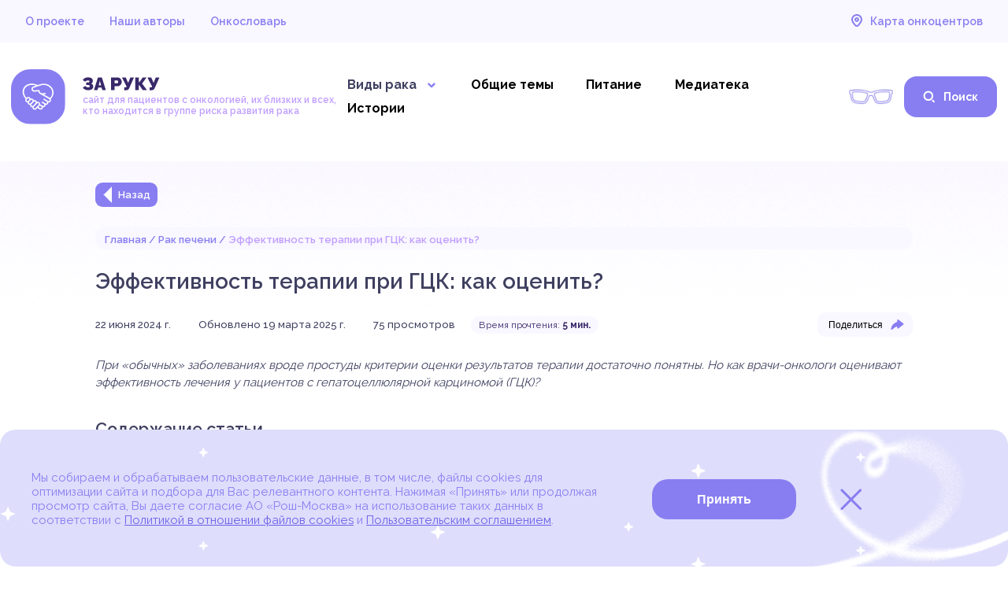

--- FILE ---
content_type: text/html; charset=utf-8
request_url: https://zaruku.ru/rak-pecheni/effektivnost-terapii-pri-gck-kak-ocenit/
body_size: 24321
content:


<!DOCTYPE html>
<html lang="ru">
    <head>
        <meta charset="utf-8" />
        
        <title> Эффективность терапии при ГЦК: как оценить? | Статьи на тему «Рак печени» | Портал «За Руку»</title>

        
            <meta name="description" content="Эффективность терапии при ГЦК: как оценить?. Рак печени. «За руку» – социальный медиа проект для людей с онкозаболеваниями и их близких. Больше полезной информации, интервью и видео на нашем сайте.">
        

        
            <meta name="keywords" content="Эффективность терапии при ГЦК: как оценить?, Рак печени, портал за руку, информация об онкозаболеваниях, статьи, видео, подкасты">
        
        

        <meta name="viewport" content="width=device-width, initial-scale=1" />
        <meta http-equiv="X-UA-Compatible" content="IE=edge">
        <meta name="viewport" content="width=device-width, initial-scale=1, maximum-scale=1">
        <meta name="google-site-verification" content="onRVlMcv7yEH6T0XSYt4aAENtf-swLLWeUkEMZC7xjM" />
        
        
        
        <meta property="og:site_name" content="ЗА РУКУ">
        
        <meta property="og:title" content="Эффективность терапии при ГЦК: как оценить?">
        
        <meta property="twitter:title" content="Эффективность терапии при ГЦК: как оценить?">
        
        <meta property="description" content="">
        
        <meta property="og:url" content="https://zaruku.ru/rak-pecheni/effektivnost-terapii-pri-gck-kak-ocenit/">
        
        <meta property="twitter:url" content="https://zaruku.ru/rak-pecheni/effektivnost-terapii-pri-gck-kak-ocenit/">
        
        <meta property="og:type" content="article">
        
        <meta property="og:image" content="https://zaruku.ru/media/original_images/Effektivnost_terapii_pri_GTsK__kak_otsenit_.png">
        
        <meta property="og:image:secure_url" content="https://zaruku.ru/media/original_images/Effektivnost_terapii_pri_GTsK__kak_otsenit_.png">
        
        <meta property="twitter:image" content="https://zaruku.ru/media/original_images/Effektivnost_terapii_pri_GTsK__kak_otsenit_.png">
        
        <meta property="og:image:width" content="1038">
        
        <meta property="og:image:height" content="388">
        
        <meta property="twitter:card" content="summary_large_image">
        

        
        

        
        <link rel="stylesheet" type="text/css" href="/static/css/zaruku.d41d8cd98f00.css">
        <link rel="stylesheet" href="/static/css/style.aa37d685c484.css?v=1.2.8">
        <link rel="stylesheet" href="/static/css/swiper.min.27fddf2d9617.css">
        <link rel="stylesheet" href="/static/css/cookies.1b66777e9bce.css">

        
        
        

        <link rel="icon" href="/static/favicon.80dfa6d41da1.ico" sizes="32x32">
        <link rel="icon" href="/static/img/favicon.3a07c5c72444.svg" type="image/svg+xml">
        <link rel="apple-touch-icon" sizes="72x72" href="/static/img/apple-touch-icon-72x72.472f66589912.png">
        <link rel="apple-touch-icon" sizes="114x114" href="/static/img/apple-touch-icon-114x114.1f597f969821.png">
        <link rel="canonical" href="https://zaruku.ru/rak-pecheni/effektivnost-terapii-pri-gck-kak-ocenit/">

        <meta name="theme-color" content="#887EF1">
        <meta name="msapplication-navbutton-color" content="#887EF1">
        <meta name="apple-mobile-web-app-status-bar-style" content="#887EF1">

    </head>
    <body class="template-blogpage">
        <!-- Yandex.Metrika counter -->
        <script type="text/javascript" >
            (function(m,e,t,r,i,k,a){m[i]=m[i]||function(){(m[i].a=m[i].a||[]).push(arguments)};
            m[i].l=1*new Date();
            for (var j = 0; j < document.scripts.length; j++) {if (document.scripts[j].src === r) { return; }}
            k=e.createElement(t),a=e.getElementsByTagName(t)[0],k.async=1,k.src=r,a.parentNode.insertBefore(k,a)})
            (window, document, "script", "https://mc.yandex.ru/metrika/tag.js", "ym");
        
            ym(66624469, "init", {
                clickmap:true,
                trackLinks:true,
                accurateTrackBounce:true,
                webvisor:true
            });
        </script>
        <noscript><div><img src="https://mc.yandex.ru/watch/66624469" style="position:absolute; left:-9999px;" alt="" /></div></noscript>
        <!-- /Yandex.Metrika counter -->
 

        <div class="page">
            

<section class="header-search">
    <div class="container">
        <div class="header-search__wrapper">
            <span class="header-search__wrapper-prev"><svg viewBox="0 0 22 22"><use xlink:href="/static/img/sprite.a27515943888.svg#arrow-02"></use></svg></span>
            <div class="header-search__wrapper-dropdown">
                <ul class="header-search__wrapper-dropdown-item">
                    
                        
                        
                    
                </ul>
                <form role="search" method="get" action="/search/" id="head_search_form" style="width: 100%;">
                    <input type="text" name="query" class="header-search__wrapper-dropdown-input" placeholder="Начать поиск">
                </form>
                    <span data-da=".header-search__wrapper, 600, last" class="header-bottom__btn search__button"><svg viewBox="0 0 22 22"><use xlink:href="/static/img/sprite.a27515943888.svg#search"></use></svg>Поиск</span>
            </div>
            <div data-da=".header-search__wrapper-dropdown, 600, last" class="header-search__close">
                <span></span>
                <span></span>
            </div>
        </div>
    </div>
</section>
<section class="header">
    <div class="container">
        <div class="header-top">
            <div>
                <a href="/obshie-temy/" data-da=".mobile__menu-wrapper, 600, 5" class="header-top__link mobile-link only_mobile_link">Общие темы</a>
                <a href="/pitanie/" data-da=".mobile__menu-wrapper, 600, 5" class="header-top__link mobile-link only_mobile_link">Питание</a>
                <a href="/medialib/" data-da=".mobile__menu-wrapper, 600, 5" class="header-top__link mobile-link only_mobile_link">Медиатека</a>
                <a href="/istorii/" data-da=".mobile__menu-wrapper, 600, 5" class="header-top__link mobile-link only_mobile_link">Истории</a>
                <a href="/about" data-da=".mobile__menu-wrapper, 600, 3" class="header-top__link mobile-link">О проекте</a>
                <a href="/authors" data-da=".mobile__menu-wrapper, 600, 4" class="header-top__link mobile-link">Наши авторы</a>
                <a href="/oncodictionary" data-da=".mobile__menu-wrapper, 600, 5" class="header-top__link mobile-link">Онкословарь</a>
                
            </div>
            <div>
                <a href="/map" data-da=".mobile__menu-wrapper, 600, 6" class="header-top__link"><img src="/static/img/location-icon.87c96650b934.svg" alt="" loading="lazy">Карта онкоцентров</a>
                
                
            </div>
        </div>
        <header class="header-bottom">
            <a href="/" class="header-bottom__logo">
                <img class="header-bottom__logo-favicon" src="/static/img/favicon.3a07c5c72444.svg" alt="" class="header-bottom__logo" loading="lazy">
                <span>
                    <img class="header-bottom__logo-name" src="/static/img/za-ruku.1930ada7b9bf.svg" alt="" loading="lazy">
                    <p class="header-bottom__logo-text">Сайт для пациентов с онкологией, их близких и всех,<br>кто находится в группе риска развития рака</p>
                </span>
            </a>
            <ul class="header-bottom__nav">
                <li class="header-bottom__nav-link">
                    <a class="header-bottom__nav-link-main" href="#">Виды рака<svg viewBox="0 0 18 19"><use xlink:href="/static/img/sprite.a27515943888.svg#arrow"></use></svg></a>
                    <div class="header-bottom__nav-link-main-dropdown">
                        
                        <ul data-da=".mobile__menu-wrapper.class, 600, 0" class="header-bottom__nav-link-main-dropdown-list">
                            
                                

                                

                                 
                                    
                                
                            <li class="header-bottom__nav-link-main-dropdown-list-block">
                                <div class="header-bottom__nav-link-main-dropdown-list-block-name">
                                    <a href="/rak-molochnoj-zhelezy/" class="header-bottom__nav-link-main-dropdown-list-block-href"></a>
                                        <span class="light-red">
                                            <picture><source srcset="/media/images/Ikonki_1_vsO7M6s.format-webp.width-60.webp" type="image/webp"><img alt="Иконки (1)" height="60" src="/media/images/Ikonki_1_vsO7M6s.format-jpeg.width-60.jpg" width="60"></picture>
                                        </span>
                                        <p>Рак молочной железы</p>
                                    <svg viewBox="0 0 18 19"><use xlink:href="/static/img/sprite.a27515943888.svg#arrow"></use></svg>
                                </div>
                                
                                <ul class="header-bottom__nav-link-main-dropdown-list-block-list">
                                    
                                    
                                    <li>
                                        <a href="/rak-molochnoj-zhelezy/profilaktika">
                                                <span class="header-bottom__nav-dropdown-icon light-red">
                                                    
                                                    <picture><source srcset="/media/images/Ikonka_Profilaktika_rozovyy.format-webp.width-60.webp" type="image/webp"><img alt="Иконка Профилактика розовый" height="57" src="/media/images/Ikonka_Profilaktika_rozovyy.format-jpeg.width-60.jpg" width="60"></picture>
                                                </span>
                                                Профилактика
                                                <p class="number">
                                                    (4)
                                                    
                                                </p>
                                        </a>
                                    </li>
                                    
                                    
                                    
                                    <li>
                                        <a href="/rak-molochnoj-zhelezy/diagnostika">
                                                <span class="header-bottom__nav-dropdown-icon light-red">
                                                    
                                                    <picture><source srcset="/media/images/Ikonka__Diagnostika_rozovyy.format-webp.width-60.webp" type="image/webp"><img alt="Иконка  Диагностика розовый" height="57" src="/media/images/Ikonka__Diagnostika_rozovyy.format-jpeg.width-60.jpg" width="60"></picture>
                                                </span>
                                                Диагностика
                                                <p class="number">
                                                    (15)
                                                    
                                                </p>
                                        </a>
                                    </li>
                                    
                                    
                                    
                                    <li>
                                        <a href="/rak-molochnoj-zhelezy/lechenie">
                                                <span class="header-bottom__nav-dropdown-icon light-red">
                                                    
                                                    <picture><source srcset="/media/images/Ikonka_Lechenie_rozovyy.format-webp.width-60.webp" type="image/webp"><img alt="Иконка Лечение розовый" height="55" src="/media/images/Ikonka_Lechenie_rozovyy.format-jpeg.width-60.jpg" width="60"></picture>
                                                </span>
                                                Лечение
                                                <p class="number">
                                                    (22)
                                                    
                                                </p>
                                        </a>
                                    </li>
                                    
                                    
                                    
                                    <li>
                                        <a href="/rak-molochnoj-zhelezy/lichnyj-opyt">
                                                <span class="header-bottom__nav-dropdown-icon light-red">
                                                    
                                                    <picture><source srcset="/media/images/Ikonka_Lichnyy_opyt_rozovyy.format-webp.width-60.webp" type="image/webp"><img alt="Иконка Личный опыт розовый" height="57" src="/media/images/Ikonka_Lichnyy_opyt_rozovyy.format-jpeg.width-60.jpg" width="60"></picture>
                                                </span>
                                                Личный опыт
                                                <p class="number">
                                                    (8)
                                                    
                                                </p>
                                        </a>
                                    </li>
                                    
                                    
                                    
                                    <li>
                                        <a href="/rak-molochnoj-zhelezy/zhizn-s-rakom">
                                                <span class="header-bottom__nav-dropdown-icon light-red">
                                                    
                                                    <picture><source srcset="/media/images/Ikonka_Zhizn_s_rakom_rozovyy.format-webp.width-60.webp" type="image/webp"><img alt="Иконка Жизнь с раком розовый" height="57" src="/media/images/Ikonka_Zhizn_s_rakom_rozovyy.format-jpeg.width-60.jpg" width="60"></picture>
                                                </span>
                                                Жизнь с раком
                                                <p class="number">
                                                    (8)
                                                    
                                                </p>
                                        </a>
                                    </li>
                                    
                                    
                                    
                                    <li>
                                        <a href="/rak-molochnoj-zhelezy/zhizn-posle-raka">
                                                <span class="header-bottom__nav-dropdown-icon light-red">
                                                    
                                                    <picture><source srcset="/media/images/Ikonka_Zhizn_posle_raka_rozovyy.format-webp.width-60.webp" type="image/webp"><img alt="Иконка Жизнь после рака розовый" height="57" src="/media/images/Ikonka_Zhizn_posle_raka_rozovyy.format-jpeg.width-60.jpg" width="60"></picture>
                                                </span>
                                                Жизнь после рака
                                                <p class="number">
                                                    (4)
                                                    
                                                </p>
                                        </a>
                                    </li>
                                    
                                    
                                    
                                    <li>
                                        <a href="/rak-molochnoj-zhelezy/yuridicheskaya-pomosh">
                                                <span class="header-bottom__nav-dropdown-icon light-red">
                                                    
                                                    <picture><source srcset="/media/images/Ikonka_Pomoshch_rozovyy.format-webp.width-60.webp" type="image/webp"><img alt="Иконка Помощь розовый" height="57" src="/media/images/Ikonka_Pomoshch_rozovyy.format-jpeg.width-60.jpg" width="60"></picture>
                                                </span>
                                                Юридическая помощь
                                                <p class="number">
                                                    (4)
                                                    
                                                </p>
                                        </a>
                                    </li>
                                    
                                    
                                    
                                    <li>
                                        <a href="/rak-molochnoj-zhelezy/o-zabolevanii">
                                                <span class="header-bottom__nav-dropdown-icon light-red">
                                                    
                                                    <picture><source srcset="/media/images/Ikonka_O_zabolevanii_rozovyy.format-webp.width-60.webp" type="image/webp"><img alt="Иконка О заболевании розовый" height="57" src="/media/images/Ikonka_O_zabolevanii_rozovyy.format-jpeg.width-60.jpg" width="60"></picture>
                                                </span>
                                                О заболевании
                                                <p class="number">
                                                    (13)
                                                    
                                                </p>
                                        </a>
                                    </li>
                                    
                                    
                                    
                                    <li>
                                        <a href="/rak-molochnoj-zhelezy/instrukcii">
                                                <span class="header-bottom__nav-dropdown-icon light-red">
                                                    
                                                    <picture><source srcset="/media/images/Ikonka_Instruktsii_rozovyy.format-webp.width-60.webp" type="image/webp"><img alt="Иконка Инструкции розовый" height="57" src="/media/images/Ikonka_Instruktsii_rozovyy.format-jpeg.width-60.jpg" width="60"></picture>
                                                </span>
                                                Инструкции
                                                <p class="number">
                                                    (7)
                                                    
                                                </p>
                                        </a>
                                    </li>
                                    
                                    
                                </ul>
                                
                            </li>
                                
                            
                                

                                

                                 
                                    
                                
                            <li class="header-bottom__nav-link-main-dropdown-list-block">
                                <div class="header-bottom__nav-link-main-dropdown-list-block-name">
                                    <a href="/rak-lyogkogo/" class="header-bottom__nav-link-main-dropdown-list-block-href"></a>
                                        <span class="light-orange">
                                            <picture><source srcset="/media/images/Ikonki_Z3C0qHq.format-webp.width-60.webp" type="image/webp"><img alt="Иконки" height="59" src="/media/images/Ikonki_Z3C0qHq.format-jpeg.width-60.jpg" width="60"></picture>
                                        </span>
                                        <p>Рак легкого</p>
                                    <svg viewBox="0 0 18 19"><use xlink:href="/static/img/sprite.a27515943888.svg#arrow"></use></svg>
                                </div>
                                
                                <ul class="header-bottom__nav-link-main-dropdown-list-block-list">
                                    
                                    
                                    <li>
                                        <a href="/rak-lyogkogo/profilaktika">
                                                <span class="header-bottom__nav-dropdown-icon light-orange">
                                                    
                                                    <picture><source srcset="/media/images/Ikonka_Profilaktika_oranzhevyy.format-webp.width-60.webp" type="image/webp"><img alt="Иконка Профилактика оранжевый" height="57" src="/media/images/Ikonka_Profilaktika_oranzhevyy.format-jpeg.width-60.jpg" width="60"></picture>
                                                </span>
                                                Профилактика
                                                <p class="number">
                                                    (13)
                                                    
                                                </p>
                                        </a>
                                    </li>
                                    
                                    
                                    
                                    <li>
                                        <a href="/rak-lyogkogo/diagnostika">
                                                <span class="header-bottom__nav-dropdown-icon light-orange">
                                                    
                                                    <picture><source srcset="/media/images/Ikonka_Diagnostika_oranzhevyy.format-webp.width-60.webp" type="image/webp"><img alt="Иконка Диагностика оранжевый" height="57" src="/media/images/Ikonka_Diagnostika_oranzhevyy.format-jpeg.width-60.jpg" width="60"></picture>
                                                </span>
                                                Диагностика
                                                <p class="number">
                                                    (20)
                                                    
                                                </p>
                                        </a>
                                    </li>
                                    
                                    
                                    
                                    <li>
                                        <a href="/rak-lyogkogo/lechenie">
                                                <span class="header-bottom__nav-dropdown-icon light-orange">
                                                    
                                                    <picture><source srcset="/media/images/Ikonka_Lechenie_oranzhevyy.format-webp.width-60.webp" type="image/webp"><img alt="Иконка Лечение оранжевый" height="55" src="/media/images/Ikonka_Lechenie_oranzhevyy.format-jpeg.width-60.jpg" width="60"></picture>
                                                </span>
                                                Лечение
                                                <p class="number">
                                                    (50)
                                                    
                                                </p>
                                        </a>
                                    </li>
                                    
                                    
                                    
                                    <li>
                                        <a href="/rak-lyogkogo/lichnyj-opyt">
                                                <span class="header-bottom__nav-dropdown-icon light-orange">
                                                    
                                                    <picture><source srcset="/media/images/Ikonka_Lichnyy_opyt_oranzhevyy.format-webp.width-60.webp" type="image/webp"><img alt="Иконка Личный опыт оранжевый" height="57" src="/media/images/Ikonka_Lichnyy_opyt_oranzhevyy.format-jpeg.width-60.jpg" width="60"></picture>
                                                </span>
                                                Личный опыт
                                                <p class="number">
                                                    (2)
                                                    
                                                </p>
                                        </a>
                                    </li>
                                    
                                    
                                    
                                    <li>
                                        <a href="/rak-lyogkogo/zhizn-s-rakom">
                                                <span class="header-bottom__nav-dropdown-icon light-orange">
                                                    
                                                    <picture><source srcset="/media/images/Ikonka_Zhizn_s_rakom_oranzhevyy.format-webp.width-60.webp" type="image/webp"><img alt="Иконка Жизнь с раком оранжевый" height="57" src="/media/images/Ikonka_Zhizn_s_rakom_oranzhevyy.format-jpeg.width-60.jpg" width="60"></picture>
                                                </span>
                                                Жизнь с раком
                                                <p class="number">
                                                    (10)
                                                    
                                                </p>
                                        </a>
                                    </li>
                                    
                                    
                                    
                                    <li>
                                        <a href="/rak-lyogkogo/zhizn-posle-raka">
                                                <span class="header-bottom__nav-dropdown-icon light-orange">
                                                    
                                                    <picture><source srcset="/media/images/Ikonka_Zhizn_posle_raka_oranzhevyy.format-webp.width-60.webp" type="image/webp"><img alt="Иконка Жизнь после рака оранжевый" height="57" src="/media/images/Ikonka_Zhizn_posle_raka_oranzhevyy.format-jpeg.width-60.jpg" width="60"></picture>
                                                </span>
                                                Жизнь после рака
                                                <p class="number">
                                                    (4)
                                                    
                                                </p>
                                        </a>
                                    </li>
                                    
                                    
                                    
                                    <li>
                                        <a href="/rak-lyogkogo/yuridicheskaya-pomosh">
                                                <span class="header-bottom__nav-dropdown-icon light-orange">
                                                    
                                                    <picture><source srcset="/media/images/Ikonka_Pomoshch_oranzhevyy.format-webp.width-60.webp" type="image/webp"><img alt="Иконка Помощь оранжевый" height="57" src="/media/images/Ikonka_Pomoshch_oranzhevyy.format-jpeg.width-60.jpg" width="60"></picture>
                                                </span>
                                                Юридическая помощь
                                                <p class="number">
                                                    (3)
                                                    
                                                </p>
                                        </a>
                                    </li>
                                    
                                    
                                    
                                    <li>
                                        <a href="/rak-lyogkogo/o-zabolevanii">
                                                <span class="header-bottom__nav-dropdown-icon light-orange">
                                                    
                                                    <picture><source srcset="/media/images/Ikonka_O_zabolevanii_oranzhevyy.format-webp.width-60.webp" type="image/webp"><img alt="Иконка О заболевании оранжевый" height="57" src="/media/images/Ikonka_O_zabolevanii_oranzhevyy.format-jpeg.width-60.jpg" width="60"></picture>
                                                </span>
                                                О заболевании
                                                <p class="number">
                                                    (24)
                                                    
                                                </p>
                                        </a>
                                    </li>
                                    
                                    
                                    
                                    <li>
                                        <a href="/rak-lyogkogo/instrukcii">
                                                <span class="header-bottom__nav-dropdown-icon light-orange">
                                                    
                                                    <picture><source srcset="/media/images/Ikonka_Instruktsii_oranzhevyy.format-webp.width-60.webp" type="image/webp"><img alt="Иконка Инструкции оранжевый" height="57" src="/media/images/Ikonka_Instruktsii_oranzhevyy.format-jpeg.width-60.jpg" width="60"></picture>
                                                </span>
                                                Инструкции
                                                <p class="number">
                                                    (3)
                                                    
                                                </p>
                                        </a>
                                    </li>
                                    
                                    
                                </ul>
                                
                            </li>
                                
                            
                                

                                

                                 
                                    
                                
                            <li class="header-bottom__nav-link-main-dropdown-list-block">
                                <div class="header-bottom__nav-link-main-dropdown-list-block-name">
                                    <a href="/obshie-temy/" class="header-bottom__nav-link-main-dropdown-list-block-href"></a>
                                        <span class="shade-of-pink">
                                            <picture><source srcset="/media/images/Ikonki_Q04uIaq.format-webp.width-60.webp" type="image/webp"><img alt="Иконки" height="60" src="/media/images/Ikonki_Q04uIaq.format-jpeg.width-60.jpg" width="60"></picture>
                                        </span>
                                        <p>Общие темы</p>
                                    <svg viewBox="0 0 18 19"><use xlink:href="/static/img/sprite.a27515943888.svg#arrow"></use></svg>
                                </div>
                                
                                <ul class="header-bottom__nav-link-main-dropdown-list-block-list">
                                    
                                    
                                    <li>
                                        <a href="/obshie-temy/profilaktika">
                                                <span class="header-bottom__nav-dropdown-icon shade-of-pink">
                                                    
                                                    <picture><source srcset="/media/images/Ikonka_Profilaktika_fioletovyy.format-webp.width-60.webp" type="image/webp"><img alt="Иконка Профилактика фиолетовый" height="57" src="/media/images/Ikonka_Profilaktika_fioletovyy.format-jpeg.width-60.jpg" width="60"></picture>
                                                </span>
                                                Профилактика
                                                <p class="number">
                                                    (8)
                                                    
                                                </p>
                                        </a>
                                    </li>
                                    
                                    
                                    
                                    <li>
                                        <a href="/obshie-temy/diagnostika">
                                                <span class="header-bottom__nav-dropdown-icon shade-of-pink">
                                                    
                                                    <picture><source srcset="/media/images/Ikonka_Diagnostika_fioletovyy.format-webp.width-60.webp" type="image/webp"><img alt="Иконка Диагностика фиолетовый" height="57" src="/media/images/Ikonka_Diagnostika_fioletovyy.format-jpeg.width-60.jpg" width="60"></picture>
                                                </span>
                                                Диагностика
                                                <p class="number">
                                                    (11)
                                                    
                                                </p>
                                        </a>
                                    </li>
                                    
                                    
                                    
                                    <li>
                                        <a href="/obshie-temy/lechenie">
                                                <span class="header-bottom__nav-dropdown-icon shade-of-pink">
                                                    
                                                    <picture><source srcset="/media/images/Ikonka_Lechenie_fioletovyy.format-webp.width-60.webp" type="image/webp"><img alt="Иконка Лечение фиолетовый" height="55" src="/media/images/Ikonka_Lechenie_fioletovyy.format-jpeg.width-60.jpg" width="60"></picture>
                                                </span>
                                                Лечение
                                                <p class="number">
                                                    (20)
                                                    
                                                </p>
                                        </a>
                                    </li>
                                    
                                    
                                    
                                    <li>
                                        <a href="/obshie-temy/lichnyj-opyt">
                                                <span class="header-bottom__nav-dropdown-icon shade-of-pink">
                                                    
                                                    <picture><source srcset="/media/images/Ikonka_Lichnyy_opyt_fioletovyy.format-webp.width-60.webp" type="image/webp"><img alt="Иконка Личный опыт фиолетовый" height="57" src="/media/images/Ikonka_Lichnyy_opyt_fioletovyy.format-jpeg.width-60.jpg" width="60"></picture>
                                                </span>
                                                Личный опыт
                                                <p class="number">
                                                    (4)
                                                    
                                                </p>
                                        </a>
                                    </li>
                                    
                                    
                                    
                                    <li>
                                        <a href="/obshie-temy/zhizn-s-rakom">
                                                <span class="header-bottom__nav-dropdown-icon shade-of-pink">
                                                    
                                                    <picture><source srcset="/media/images/Ikonka_Zhizn_s_rakom_fioletvyy.format-webp.width-60.webp" type="image/webp"><img alt="Иконка Жизнь с раком фиолетвый" height="57" src="/media/images/Ikonka_Zhizn_s_rakom_fioletvyy.format-jpeg.width-60.jpg" width="60"></picture>
                                                </span>
                                                Жизнь с раком
                                                <p class="number">
                                                    (31)
                                                    
                                                </p>
                                        </a>
                                    </li>
                                    
                                    
                                    
                                    <li>
                                        <a href="/obshie-temy/zhizn-posle-raka">
                                                <span class="header-bottom__nav-dropdown-icon shade-of-pink">
                                                    
                                                    <picture><source srcset="/media/images/Ikonka_Zhizn_posle_raka_fioletovyy.format-webp.width-60.webp" type="image/webp"><img alt="Иконка Жизнь после рака фиолетовый" height="57" src="/media/images/Ikonka_Zhizn_posle_raka_fioletovyy.format-jpeg.width-60.jpg" width="60"></picture>
                                                </span>
                                                Жизнь после рака
                                                <p class="number">
                                                    (4)
                                                    
                                                </p>
                                        </a>
                                    </li>
                                    
                                    
                                    
                                    <li>
                                        <a href="/obshie-temy/yuridicheskaya-pomosh">
                                                <span class="header-bottom__nav-dropdown-icon shade-of-pink">
                                                    
                                                    <picture><source srcset="/media/images/Ikonka_Pomoshch_fioletovyy.format-webp.width-60.webp" type="image/webp"><img alt="Иконка Помощь фиолетовый" height="57" src="/media/images/Ikonka_Pomoshch_fioletovyy.format-jpeg.width-60.jpg" width="60"></picture>
                                                </span>
                                                Юридическая помощь
                                                <p class="number">
                                                    (11)
                                                    
                                                </p>
                                        </a>
                                    </li>
                                    
                                    
                                    
                                    <li>
                                        <a href="/obshie-temy/psihologiya">
                                                <span class="header-bottom__nav-dropdown-icon shade-of-pink">
                                                    
                                                    <picture><source srcset="/media/images/Ikonka_Psikhologiya_i_pitanie.format-webp.width-60.webp" type="image/webp"><img alt="Иконка Психология и питание" height="57" src="/media/images/Ikonka_Psikhologiya_i_pitanie.format-jpeg.width-60.jpg" width="60"></picture>
                                                </span>
                                                Психология
                                                <p class="number">
                                                    (15)
                                                    
                                                </p>
                                        </a>
                                    </li>
                                    
                                    
                                    
                                    <li>
                                        <a href="/obshie-temy/instrukcii">
                                                <span class="header-bottom__nav-dropdown-icon shade-of-pink">
                                                    
                                                    <picture><source srcset="/media/images/Ikonka_Instruktsii_fioletovyy.format-webp.width-60.webp" type="image/webp"><img alt="Иконка Инструкции фиолетовый" height="57" src="/media/images/Ikonka_Instruktsii_fioletovyy.format-jpeg.width-60.jpg" width="60"></picture>
                                                </span>
                                                Инструкции
                                                <p class="number">
                                                    (17)
                                                    
                                                </p>
                                        </a>
                                    </li>
                                    
                                    
                                </ul>
                                
                            </li>
                                
                            
                                

                                

                                 
                                    
                                
                            <li class="header-bottom__nav-link-main-dropdown-list-block">
                                <div class="header-bottom__nav-link-main-dropdown-list-block-name">
                                    <a href="/rak-pecheni/" class="header-bottom__nav-link-main-dropdown-list-block-href"></a>
                                        <span class="light-green-2">
                                            <picture><source srcset="/media/images/Ikonki_5_pDddj5S.format-webp.width-60.webp" type="image/webp"><img alt="Иконки (5)" height="60" src="/media/images/Ikonki_5_pDddj5S.format-jpeg.width-60.jpg" width="60"></picture>
                                        </span>
                                        <p>Рак печени</p>
                                    <svg viewBox="0 0 18 19"><use xlink:href="/static/img/sprite.a27515943888.svg#arrow"></use></svg>
                                </div>
                                
                                <ul class="header-bottom__nav-link-main-dropdown-list-block-list">
                                    
                                    
                                    <li>
                                        <a href="/rak-pecheni/profilaktika">
                                                <span class="header-bottom__nav-dropdown-icon light-green-2">
                                                    
                                                    <picture><source srcset="/media/images/Ikonka_Profilaktika_zelenyy.format-webp.width-60.webp" type="image/webp"><img alt="Иконка Профилактика зеленый" height="57" src="/media/images/Ikonka_Profilaktika_zelenyy.format-jpeg.width-60.jpg" width="60"></picture>
                                                </span>
                                                Профилактика
                                                <p class="number">
                                                    (16)
                                                    
                                                </p>
                                        </a>
                                    </li>
                                    
                                    
                                    
                                    <li>
                                        <a href="/rak-pecheni/diagnostika">
                                                <span class="header-bottom__nav-dropdown-icon light-green-2">
                                                    
                                                    <picture><source srcset="/media/images/Ikonka_Diagnostika_zelenyy.format-webp.width-60.webp" type="image/webp"><img alt="Иконка Диагностика зеленый" height="57" src="/media/images/Ikonka_Diagnostika_zelenyy.format-jpeg.width-60.jpg" width="60"></picture>
                                                </span>
                                                Диагностика
                                                <p class="number">
                                                    (8)
                                                    
                                                </p>
                                        </a>
                                    </li>
                                    
                                    
                                    
                                    <li>
                                        <a href="/rak-pecheni/lechenie">
                                                <span class="header-bottom__nav-dropdown-icon light-green-2">
                                                    
                                                    <picture><source srcset="/media/images/Ikonka_Lechenie_zelenyy.format-webp.width-60.webp" type="image/webp"><img alt="Иконка Лечение зеленый" height="55" src="/media/images/Ikonka_Lechenie_zelenyy.format-jpeg.width-60.jpg" width="60"></picture>
                                                </span>
                                                Лечение
                                                <p class="number">
                                                    (19)
                                                    
                                                </p>
                                        </a>
                                    </li>
                                    
                                    
                                    
                                    <li>
                                        <a href="/rak-pecheni/lichnyj-opyt">
                                                <span class="header-bottom__nav-dropdown-icon light-green-2">
                                                    
                                                    <picture><source srcset="/media/images/Ikonka_Lichnyy_opyt_zelenyy.format-webp.width-60.webp" type="image/webp"><img alt="Иконка Личный опыт зеленый" height="57" src="/media/images/Ikonka_Lichnyy_opyt_zelenyy.format-jpeg.width-60.jpg" width="60"></picture>
                                                </span>
                                                Личный опыт
                                                <p class="number">
                                                    (5)
                                                    
                                                </p>
                                        </a>
                                    </li>
                                    
                                    
                                    
                                    <li>
                                        <a href="/rak-pecheni/zhizn-s-rakom">
                                                <span class="header-bottom__nav-dropdown-icon light-green-2">
                                                    
                                                    <picture><source srcset="/media/images/Ikonka_Zhizn_s_rakom_zelenyy.format-webp.width-60.webp" type="image/webp"><img alt="Иконка Жизнь с раком зеленый" height="57" src="/media/images/Ikonka_Zhizn_s_rakom_zelenyy.format-jpeg.width-60.jpg" width="60"></picture>
                                                </span>
                                                Жизнь с раком
                                                <p class="number">
                                                    (4)
                                                    
                                                </p>
                                        </a>
                                    </li>
                                    
                                    
                                    
                                    <li>
                                        <a href="/rak-pecheni/zhizn-posle-raka">
                                                <span class="header-bottom__nav-dropdown-icon light-green-2">
                                                    
                                                    <picture><source srcset="/media/images/Ikonka_Zhizn_posle_raka_zelenyy.format-webp.width-60.webp" type="image/webp"><img alt="Иконка Жизнь после рака зеленый" height="57" src="/media/images/Ikonka_Zhizn_posle_raka_zelenyy.format-jpeg.width-60.jpg" width="60"></picture>
                                                </span>
                                                Жизнь после рака
                                                <p class="number">
                                                    (0)
                                                    
                                                </p>
                                        </a>
                                    </li>
                                    
                                    
                                    
                                    <li>
                                        <a href="/rak-pecheni/yuridicheskaya-pomosh">
                                                <span class="header-bottom__nav-dropdown-icon light-green-2">
                                                    
                                                    <picture><source srcset="/media/images/Ikonka_Pomoshch_zelenyy.format-webp.width-60.webp" type="image/webp"><img alt="Иконка Помощь зеленый" height="57" src="/media/images/Ikonka_Pomoshch_zelenyy.format-jpeg.width-60.jpg" width="60"></picture>
                                                </span>
                                                Юридическая помощь
                                                <p class="number">
                                                    (4)
                                                    
                                                </p>
                                        </a>
                                    </li>
                                    
                                    
                                    
                                    <li>
                                        <a href="/rak-pecheni/o-zabolevanii">
                                                <span class="header-bottom__nav-dropdown-icon light-green-2">
                                                    
                                                    <picture><source srcset="/media/images/Ikonka_O_zabolevanii_zelenyy.format-webp.width-60.webp" type="image/webp"><img alt="Иконка О заболевании зеленый" height="57" src="/media/images/Ikonka_O_zabolevanii_zelenyy.format-jpeg.width-60.jpg" width="60"></picture>
                                                </span>
                                                О заболевании
                                                <p class="number">
                                                    (15)
                                                    
                                                </p>
                                        </a>
                                    </li>
                                    
                                    
                                    
                                    <li>
                                        <a href="/rak-pecheni/instrukcii">
                                                <span class="header-bottom__nav-dropdown-icon light-green-2">
                                                    
                                                    <picture><source srcset="/media/images/Ikonka_Instruktsii_zelenyy.format-webp.width-60.webp" type="image/webp"><img alt="Иконка Инструкции зеленый" height="57" src="/media/images/Ikonka_Instruktsii_zelenyy.format-jpeg.width-60.jpg" width="60"></picture>
                                                </span>
                                                Инструкции
                                                <p class="number">
                                                    (1)
                                                    
                                                </p>
                                        </a>
                                    </li>
                                    
                                    
                                </ul>
                                
                            </li>
                                
                            
                                

                                

                                
                                    
                                
                            <li class="header-bottom__nav-link-main-dropdown-list-block">
                                <div class="header-bottom__nav-link-main-dropdown-list-block-name">
                                    <a href="/melanoma/" class="header-bottom__nav-link-main-dropdown-list-block-href"></a>
                                        <span class="shade">
                                            <picture><source srcset="/media/images/Ikonki_3_ZEWXI2g.format-webp.width-60.webp" type="image/webp"><img alt="Иконки (3)" height="60" src="/media/images/Ikonki_3_ZEWXI2g.format-jpeg.width-60.jpg" width="60"></picture>
                                        </span>
                                        <p>Меланома</p>
                                    <svg viewBox="0 0 18 19"><use xlink:href="/static/img/sprite.a27515943888.svg#arrow"></use></svg>
                                </div>
                                
                                <ul class="header-bottom__nav-link-main-dropdown-list-block-list">
                                    
                                    
                                    <li>
                                        <a href="/melanoma/profilaktika">
                                                <span class="header-bottom__nav-dropdown-icon shade">
                                                    
                                                    <picture><source srcset="/media/images/Ikonka_Profilaktika_chernyy.format-webp.width-60.webp" type="image/webp"><img alt="Иконка Профилактика черный" height="57" src="/media/images/Ikonka_Profilaktika_chernyy.format-jpeg.width-60.jpg" width="60"></picture>
                                                </span>
                                                Профилактика
                                                <p class="number">
                                                    (12)
                                                    
                                                </p>
                                        </a>
                                    </li>
                                    
                                    
                                    
                                    <li>
                                        <a href="/melanoma/diagnostika">
                                                <span class="header-bottom__nav-dropdown-icon shade">
                                                    
                                                    <picture><source srcset="/media/images/Ikonka_Diagnostika_chernyy.format-webp.width-60.webp" type="image/webp"><img alt="Иконка Диагностика черный" height="57" src="/media/images/Ikonka_Diagnostika_chernyy.format-jpeg.width-60.jpg" width="60"></picture>
                                                </span>
                                                Диагностика
                                                <p class="number">
                                                    (14)
                                                    
                                                </p>
                                        </a>
                                    </li>
                                    
                                    
                                    
                                    <li>
                                        <a href="/melanoma/lechenie">
                                                <span class="header-bottom__nav-dropdown-icon shade">
                                                    
                                                    <picture><source srcset="/media/images/Ikonka_Lechenie_chernyy.format-webp.width-60.webp" type="image/webp"><img alt="Иконка Лечение черный" height="55" src="/media/images/Ikonka_Lechenie_chernyy.format-jpeg.width-60.jpg" width="60"></picture>
                                                </span>
                                                Лечение
                                                <p class="number">
                                                    (17)
                                                    
                                                </p>
                                        </a>
                                    </li>
                                    
                                    
                                    
                                    <li>
                                        <a href="/melanoma/lichnyj-opyt">
                                                <span class="header-bottom__nav-dropdown-icon shade">
                                                    
                                                    <picture><source srcset="/media/images/Ikonka_Lichnyy_opyt_chernyy.format-webp.width-60.webp" type="image/webp"><img alt="Иконка Личный опыт черный" height="57" src="/media/images/Ikonka_Lichnyy_opyt_chernyy.format-jpeg.width-60.jpg" width="60"></picture>
                                                </span>
                                                Личный опыт
                                                <p class="number">
                                                    (1)
                                                    
                                                </p>
                                        </a>
                                    </li>
                                    
                                    
                                    
                                    <li>
                                        <a href="/melanoma/zhizn-s-rakom">
                                                <span class="header-bottom__nav-dropdown-icon shade">
                                                    
                                                    <picture><source srcset="/media/images/Ikonka_Zhizn_s_rakom_chernyy.format-webp.width-60.webp" type="image/webp"><img alt="Иконка Жизнь с раком черный" height="57" src="/media/images/Ikonka_Zhizn_s_rakom_chernyy.format-jpeg.width-60.jpg" width="60"></picture>
                                                </span>
                                                Жизнь с раком
                                                <p class="number">
                                                    (4)
                                                    
                                                </p>
                                        </a>
                                    </li>
                                    
                                    
                                    
                                    <li>
                                        <a href="/melanoma/zhizn-posle-raka">
                                                <span class="header-bottom__nav-dropdown-icon shade">
                                                    
                                                    <picture><source srcset="/media/images/Ikonka_Zhizn_posle_raka_chernyy.format-webp.width-60.webp" type="image/webp"><img alt="Иконка Жизнь после рака черный" height="57" src="/media/images/Ikonka_Zhizn_posle_raka_chernyy.format-jpeg.width-60.jpg" width="60"></picture>
                                                </span>
                                                Жизнь после рака
                                                <p class="number">
                                                    (0)
                                                    
                                                </p>
                                        </a>
                                    </li>
                                    
                                    
                                    
                                    <li>
                                        <a href="/melanoma/yuridicheskaya-pomosh">
                                                <span class="header-bottom__nav-dropdown-icon shade">
                                                    
                                                    <picture><source srcset="/media/images/Ikonka_Pomoshch_chernyy.format-webp.width-60.webp" type="image/webp"><img alt="Иконка Помощь черный" height="57" src="/media/images/Ikonka_Pomoshch_chernyy.format-jpeg.width-60.jpg" width="60"></picture>
                                                </span>
                                                Юридическая помощь
                                                <p class="number">
                                                    (1)
                                                    
                                                </p>
                                        </a>
                                    </li>
                                    
                                    
                                    
                                    <li>
                                        <a href="/melanoma/o-zabolevanii">
                                                <span class="header-bottom__nav-dropdown-icon shade">
                                                    
                                                    <picture><source srcset="/media/images/Ikonka_O_zabolevanii_chernyy.format-webp.width-60.webp" type="image/webp"><img alt="Иконка О заболевании черный" height="57" src="/media/images/Ikonka_O_zabolevanii_chernyy.format-jpeg.width-60.jpg" width="60"></picture>
                                                </span>
                                                О заболевании
                                                <p class="number">
                                                    (12)
                                                    
                                                </p>
                                        </a>
                                    </li>
                                    
                                    
                                    
                                    <li>
                                        <a href="/melanoma/instrukcii">
                                                <span class="header-bottom__nav-dropdown-icon shade">
                                                    
                                                    <picture><source srcset="/media/images/Ikonka_Instruktsii_chernyy.format-webp.width-60.webp" type="image/webp"><img alt="Иконка Инструкции черный" height="57" src="/media/images/Ikonka_Instruktsii_chernyy.format-jpeg.width-60.jpg" width="60"></picture>
                                                </span>
                                                Инструкции
                                                <p class="number">
                                                    (4)
                                                    
                                                </p>
                                        </a>
                                    </li>
                                    
                                    
                                </ul>
                                
                            </li>
                                
                            
                                

                                

                                 
                                    
                                
                            <li class="header-bottom__nav-link-main-dropdown-list-block">
                                <div class="header-bottom__nav-link-main-dropdown-list-block-name">
                                    <a href="/rak-mochevogo-puzyrya/" class="header-bottom__nav-link-main-dropdown-list-block-href"></a>
                                        <span class="light-yellow">
                                            <picture><source srcset="/media/images/Ikonki_4bckcX4.format-webp.width-60.webp" type="image/webp"><img alt="Иконки" height="60" src="/media/images/Ikonki_4bckcX4.format-jpeg.width-60.jpg" width="60"></picture>
                                        </span>
                                        <p>Рак мочевого пузыря</p>
                                    <svg viewBox="0 0 18 19"><use xlink:href="/static/img/sprite.a27515943888.svg#arrow"></use></svg>
                                </div>
                                
                                <ul class="header-bottom__nav-link-main-dropdown-list-block-list">
                                    
                                    
                                    <li>
                                        <a href="/rak-mochevogo-puzyrya/profilaktika">
                                                <span class="header-bottom__nav-dropdown-icon light-yellow">
                                                    
                                                    <picture><source srcset="/media/images/Ikonka_Profilaktika_zheltyy.format-webp.width-60.webp" type="image/webp"><img alt="Иконка Профилактика желтый" height="57" src="/media/images/Ikonka_Profilaktika_zheltyy.format-jpeg.width-60.jpg" width="60"></picture>
                                                </span>
                                                Профилактика
                                                <p class="number">
                                                    (11)
                                                    
                                                </p>
                                        </a>
                                    </li>
                                    
                                    
                                    
                                    <li>
                                        <a href="/rak-mochevogo-puzyrya/diagnostika">
                                                <span class="header-bottom__nav-dropdown-icon light-yellow">
                                                    
                                                    <picture><source srcset="/media/images/Ikonka_Diagnostika_zheltyy.format-webp.width-60.webp" type="image/webp"><img alt="Иконка Диагностика желтый" height="57" src="/media/images/Ikonka_Diagnostika_zheltyy.format-jpeg.width-60.jpg" width="60"></picture>
                                                </span>
                                                Диагностика
                                                <p class="number">
                                                    (13)
                                                    
                                                </p>
                                        </a>
                                    </li>
                                    
                                    
                                    
                                    <li>
                                        <a href="/rak-mochevogo-puzyrya/lechenie">
                                                <span class="header-bottom__nav-dropdown-icon light-yellow">
                                                    
                                                    <picture><source srcset="/media/images/Ikonka_Lechenie_zheltyy.format-webp.width-60.webp" type="image/webp"><img alt="Иконка Лечение желтый" height="55" src="/media/images/Ikonka_Lechenie_zheltyy.format-jpeg.width-60.jpg" width="60"></picture>
                                                </span>
                                                Лечение
                                                <p class="number">
                                                    (24)
                                                    
                                                </p>
                                        </a>
                                    </li>
                                    
                                    
                                    
                                    <li>
                                        <a href="/rak-mochevogo-puzyrya/lichnyj-opyt">
                                                <span class="header-bottom__nav-dropdown-icon light-yellow">
                                                    
                                                    <picture><source srcset="/media/images/Ikonka_Lichnyy_opyt_zheltyy.format-webp.width-60.webp" type="image/webp"><img alt="Иконка Личный опыт желтый" height="57" src="/media/images/Ikonka_Lichnyy_opyt_zheltyy.format-jpeg.width-60.jpg" width="60"></picture>
                                                </span>
                                                Личный опыт
                                                <p class="number">
                                                    (2)
                                                    
                                                </p>
                                        </a>
                                    </li>
                                    
                                    
                                    
                                    <li>
                                        <a href="/rak-mochevogo-puzyrya/zhizn-s-rakom">
                                                <span class="header-bottom__nav-dropdown-icon light-yellow">
                                                    
                                                    <picture><source srcset="/media/images/Ikonka_Zhizn_s_rakom_zheltyy.format-webp.width-60.webp" type="image/webp"><img alt="Иконка Жизнь с раком желтый" height="57" src="/media/images/Ikonka_Zhizn_s_rakom_zheltyy.format-jpeg.width-60.jpg" width="60"></picture>
                                                </span>
                                                Жизнь с раком
                                                <p class="number">
                                                    (13)
                                                    
                                                </p>
                                        </a>
                                    </li>
                                    
                                    
                                    
                                    <li>
                                        <a href="/rak-mochevogo-puzyrya/zhizn-posle-raka">
                                                <span class="header-bottom__nav-dropdown-icon light-yellow">
                                                    
                                                    <picture><source srcset="/media/images/Ikonka_Zhizn_posle_raka_zheltyy.format-webp.width-60.webp" type="image/webp"><img alt="Иконка Жизнь после рака желтый" height="57" src="/media/images/Ikonka_Zhizn_posle_raka_zheltyy.format-jpeg.width-60.jpg" width="60"></picture>
                                                </span>
                                                Жизнь после рака
                                                <p class="number">
                                                    (2)
                                                    
                                                </p>
                                        </a>
                                    </li>
                                    
                                    
                                    
                                    <li>
                                        <a href="/rak-mochevogo-puzyrya/yuridicheskaya-pomosh">
                                                <span class="header-bottom__nav-dropdown-icon light-yellow">
                                                    
                                                    <picture><source srcset="/media/images/Ikonka_Pomoshch_zheltyy.format-webp.width-60.webp" type="image/webp"><img alt="Иконка Помощь желтый" height="57" src="/media/images/Ikonka_Pomoshch_zheltyy.format-jpeg.width-60.jpg" width="60"></picture>
                                                </span>
                                                Юридическая помощь
                                                <p class="number">
                                                    (7)
                                                    
                                                </p>
                                        </a>
                                    </li>
                                    
                                    
                                    
                                    <li>
                                        <a href="/rak-mochevogo-puzyrya/o-zabolevanii">
                                                <span class="header-bottom__nav-dropdown-icon light-yellow">
                                                    
                                                    <picture><source srcset="/media/images/Ikonka_O_zabolevanii_zheltyy.format-webp.width-60.webp" type="image/webp"><img alt="Иконка О заболевании желтый" height="57" src="/media/images/Ikonka_O_zabolevanii_zheltyy.format-jpeg.width-60.jpg" width="60"></picture>
                                                </span>
                                                О заболевании
                                                <p class="number">
                                                    (13)
                                                    
                                                </p>
                                        </a>
                                    </li>
                                    
                                    
                                    
                                    <li>
                                        <a href="/rak-mochevogo-puzyrya/instrukcii">
                                                <span class="header-bottom__nav-dropdown-icon light-yellow">
                                                    
                                                    <picture><source srcset="/media/images/Ikonka_Instruktsii_zheltyy.format-webp.width-60.webp" type="image/webp"><img alt="Иконка Инструкции желтый" height="57" src="/media/images/Ikonka_Instruktsii_zheltyy.format-jpeg.width-60.jpg" width="60"></picture>
                                                </span>
                                                Инструкции
                                                <p class="number">
                                                    (7)
                                                    
                                                </p>
                                        </a>
                                    </li>
                                    
                                    
                                </ul>
                                
                            </li>
                                
                            
                                

                                

                                 
                                    
                                
                            <li class="header-bottom__nav-link-main-dropdown-list-block">
                                <div class="header-bottom__nav-link-main-dropdown-list-block-name">
                                    <a href="/genomnoe-profilirovanie/" class="header-bottom__nav-link-main-dropdown-list-block-href"></a>
                                        <span class="shade-of-pink">
                                            <picture><source srcset="/media/images/Ikonki_uHVhRQ0.format-webp.width-60.webp" type="image/webp"><img alt="Иконки" height="60" src="/media/images/Ikonki_uHVhRQ0.format-jpeg.width-60.jpg" width="60"></picture>
                                        </span>
                                        <p>Геномное профилирование</p>
                                    <svg viewBox="0 0 18 19"><use xlink:href="/static/img/sprite.a27515943888.svg#arrow"></use></svg>
                                </div>
                                
                                <ul class="header-bottom__nav-link-main-dropdown-list-block-list">
                                    
                                    
                                    <li>
                                        <a href="/genomnoe-profilirovanie/profilaktika">
                                                <span class="header-bottom__nav-dropdown-icon shade-of-pink">
                                                    
                                                    <picture><source srcset="/media/images/Ikonka_Profilaktika_fioletovyy.format-webp.width-60.webp" type="image/webp"><img alt="Иконка Профилактика фиолетовый" height="57" src="/media/images/Ikonka_Profilaktika_fioletovyy.format-jpeg.width-60.jpg" width="60"></picture>
                                                </span>
                                                Профилактика
                                                <p class="number">
                                                    (0)
                                                    
                                                </p>
                                        </a>
                                    </li>
                                    
                                    
                                    
                                    <li>
                                        <a href="/genomnoe-profilirovanie/diagnostika">
                                                <span class="header-bottom__nav-dropdown-icon shade-of-pink">
                                                    
                                                    <picture><source srcset="/media/images/Ikonka_Diagnostika_fioletovyy.format-webp.width-60.webp" type="image/webp"><img alt="Иконка Диагностика фиолетовый" height="57" src="/media/images/Ikonka_Diagnostika_fioletovyy.format-jpeg.width-60.jpg" width="60"></picture>
                                                </span>
                                                Диагностика
                                                <p class="number">
                                                    (4)
                                                    
                                                </p>
                                        </a>
                                    </li>
                                    
                                    
                                    
                                    <li>
                                        <a href="/genomnoe-profilirovanie/lechenie">
                                                <span class="header-bottom__nav-dropdown-icon shade-of-pink">
                                                    
                                                    <picture><source srcset="/media/images/Ikonka_Lechenie_fioletovyy.format-webp.width-60.webp" type="image/webp"><img alt="Иконка Лечение фиолетовый" height="55" src="/media/images/Ikonka_Lechenie_fioletovyy.format-jpeg.width-60.jpg" width="60"></picture>
                                                </span>
                                                Лечение
                                                <p class="number">
                                                    (4)
                                                    
                                                </p>
                                        </a>
                                    </li>
                                    
                                    
                                    
                                    <li>
                                        <a href="/genomnoe-profilirovanie/lichnyj-opyt">
                                                <span class="header-bottom__nav-dropdown-icon shade-of-pink">
                                                    
                                                    <picture><source srcset="/media/images/Ikonka_Lichnyy_opyt_fioletovyy.format-webp.width-60.webp" type="image/webp"><img alt="Иконка Личный опыт фиолетовый" height="57" src="/media/images/Ikonka_Lichnyy_opyt_fioletovyy.format-jpeg.width-60.jpg" width="60"></picture>
                                                </span>
                                                Личный опыт
                                                <p class="number">
                                                    (0)
                                                    
                                                </p>
                                        </a>
                                    </li>
                                    
                                    
                                    
                                    <li>
                                        <a href="/genomnoe-profilirovanie/zhizn-s-rakom">
                                                <span class="header-bottom__nav-dropdown-icon shade-of-pink">
                                                    
                                                    <picture><source srcset="/media/images/Ikonka_Zhizn_s_rakom_fioletvyy.format-webp.width-60.webp" type="image/webp"><img alt="Иконка Жизнь с раком фиолетвый" height="57" src="/media/images/Ikonka_Zhizn_s_rakom_fioletvyy.format-jpeg.width-60.jpg" width="60"></picture>
                                                </span>
                                                Жизнь с раком
                                                <p class="number">
                                                    (0)
                                                    
                                                </p>
                                        </a>
                                    </li>
                                    
                                    
                                    
                                    <li>
                                        <a href="/genomnoe-profilirovanie/zhizn-posle-raka">
                                                <span class="header-bottom__nav-dropdown-icon shade-of-pink">
                                                    
                                                    <picture><source srcset="/media/images/Ikonka_Zhizn_posle_raka_fioletovyy.format-webp.width-60.webp" type="image/webp"><img alt="Иконка Жизнь после рака фиолетовый" height="57" src="/media/images/Ikonka_Zhizn_posle_raka_fioletovyy.format-jpeg.width-60.jpg" width="60"></picture>
                                                </span>
                                                Жизнь после рака
                                                <p class="number">
                                                    (0)
                                                    
                                                </p>
                                        </a>
                                    </li>
                                    
                                    
                                    
                                    <li>
                                        <a href="/genomnoe-profilirovanie/yuridicheskaya-pomosh">
                                                <span class="header-bottom__nav-dropdown-icon shade-of-pink">
                                                    
                                                    <picture><source srcset="/media/images/Ikonka_Pomoshch_fioletovyy.format-webp.width-60.webp" type="image/webp"><img alt="Иконка Помощь фиолетовый" height="57" src="/media/images/Ikonka_Pomoshch_fioletovyy.format-jpeg.width-60.jpg" width="60"></picture>
                                                </span>
                                                Юридическая помощь
                                                <p class="number">
                                                    (0)
                                                    
                                                </p>
                                        </a>
                                    </li>
                                    
                                    
                                    
                                    <li>
                                        <a href="/genomnoe-profilirovanie/o-zabolevanii">
                                                <span class="header-bottom__nav-dropdown-icon shade-of-pink">
                                                    
                                                    <picture><source srcset="/media/images/Ikonka_O_zabolevanii_fioletovyy.format-webp.width-60.webp" type="image/webp"><img alt="Иконка О заболевании фиолетовый" height="57" src="/media/images/Ikonka_O_zabolevanii_fioletovyy.format-jpeg.width-60.jpg" width="60"></picture>
                                                </span>
                                                О заболевании
                                                <p class="number">
                                                    (0)
                                                    
                                                </p>
                                        </a>
                                    </li>
                                    
                                    
                                    
                                    <li>
                                        <a href="/genomnoe-profilirovanie/instrukcii">
                                                <span class="header-bottom__nav-dropdown-icon shade-of-pink">
                                                    
                                                    <picture><source srcset="/media/images/Ikonka_Instruktsii_fioletovyy.format-webp.width-60.webp" type="image/webp"><img alt="Иконка Инструкции фиолетовый" height="57" src="/media/images/Ikonka_Instruktsii_fioletovyy.format-jpeg.width-60.jpg" width="60"></picture>
                                                </span>
                                                Инструкции
                                                <p class="number">
                                                    (1)
                                                    
                                                </p>
                                        </a>
                                    </li>
                                    
                                    
                                </ul>
                                
                            </li>
                                
                            
                                

                                

                                 
                                    
                                
                            <li class="header-bottom__nav-link-main-dropdown-list-block">
                                <div class="header-bottom__nav-link-main-dropdown-list-block-name">
                                    <a href="/limfoma/" class="header-bottom__nav-link-main-dropdown-list-block-href"></a>
                                        <span class="light-red">
                                            <picture><source srcset="/media/images/Property_1Limfoma2.format-webp.width-60.webp" type="image/webp"><img alt="Property 1=Лимфома2" height="59" src="/media/images/Property_1Limfoma2.format-jpeg.width-60.jpg" width="60"></picture>
                                        </span>
                                        <p>Лимфома</p>
                                    <svg viewBox="0 0 18 19"><use xlink:href="/static/img/sprite.a27515943888.svg#arrow"></use></svg>
                                </div>
                                
                                <ul class="header-bottom__nav-link-main-dropdown-list-block-list">
                                    
                                    
                                    <li>
                                        <a href="/limfoma/profilaktika">
                                                <span class="header-bottom__nav-dropdown-icon light-red">
                                                    
                                                    <picture><source srcset="/media/images/Ikonka_Profilaktika_krasnyy.format-webp.width-60.webp" type="image/webp"><img alt="Иконка Профилактика красный" height="57" src="/media/images/Ikonka_Profilaktika_krasnyy.format-jpeg.width-60.jpg" width="60"></picture>
                                                </span>
                                                Профилактика
                                                <p class="number">
                                                    (1)
                                                    
                                                </p>
                                        </a>
                                    </li>
                                    
                                    
                                    
                                    <li>
                                        <a href="/limfoma/diagnostika">
                                                <span class="header-bottom__nav-dropdown-icon light-red">
                                                    
                                                    <picture><source srcset="/media/images/Ikonka_Diagnostika_krasnyy.format-webp.width-60.webp" type="image/webp"><img alt="Иконка Диагностика красный" height="57" src="/media/images/Ikonka_Diagnostika_krasnyy.format-jpeg.width-60.jpg" width="60"></picture>
                                                </span>
                                                Диагностика
                                                <p class="number">
                                                    (4)
                                                    
                                                </p>
                                        </a>
                                    </li>
                                    
                                    
                                    
                                    <li>
                                        <a href="/limfoma/lechenie">
                                                <span class="header-bottom__nav-dropdown-icon light-red">
                                                    
                                                    <picture><source srcset="/media/images/Ikonka_Lechenie_krasnyy.format-webp.width-60.webp" type="image/webp"><img alt="Иконка Лечение красный" height="55" src="/media/images/Ikonka_Lechenie_krasnyy.format-jpeg.width-60.jpg" width="60"></picture>
                                                </span>
                                                Лечение
                                                <p class="number">
                                                    (3)
                                                    
                                                </p>
                                        </a>
                                    </li>
                                    
                                    
                                    
                                    <li>
                                        <a href="/limfoma/lichnyj-opyt">
                                                <span class="header-bottom__nav-dropdown-icon light-red">
                                                    
                                                    <picture><source srcset="/media/images/Ikonka_Lichnyy_opyt_krasnyy.format-webp.width-60.webp" type="image/webp"><img alt="Иконка Личный опыт красный" height="57" src="/media/images/Ikonka_Lichnyy_opyt_krasnyy.format-jpeg.width-60.jpg" width="60"></picture>
                                                </span>
                                                Личный опыт
                                                <p class="number">
                                                    (1)
                                                    
                                                </p>
                                        </a>
                                    </li>
                                    
                                    
                                    
                                    <li>
                                        <a href="/limfoma/zhizn-s-rakom">
                                                <span class="header-bottom__nav-dropdown-icon light-red">
                                                    
                                                    <picture><source srcset="/media/images/Ikonka_Zhizn_s_rakom_krasnyy.format-webp.width-60.webp" type="image/webp"><img alt="Иконка Жизнь с раком красный" height="57" src="/media/images/Ikonka_Zhizn_s_rakom_krasnyy.format-jpeg.width-60.jpg" width="60"></picture>
                                                </span>
                                                Жизнь с раком
                                                <p class="number">
                                                    (2)
                                                    
                                                </p>
                                        </a>
                                    </li>
                                    
                                    
                                    
                                    <li>
                                        <a href="/limfoma/zhizn-posle-raka">
                                                <span class="header-bottom__nav-dropdown-icon light-red">
                                                    
                                                    <picture><source srcset="/media/images/Ikonka_Zhizn_posle_raka_krasnyy.format-webp.width-60.webp" type="image/webp"><img alt="Иконка Жизнь после рака красный" height="57" src="/media/images/Ikonka_Zhizn_posle_raka_krasnyy.format-jpeg.width-60.jpg" width="60"></picture>
                                                </span>
                                                Жизнь после рака
                                                <p class="number">
                                                    (0)
                                                    
                                                </p>
                                        </a>
                                    </li>
                                    
                                    
                                    
                                    <li>
                                        <a href="/limfoma/yuridicheskaya-pomosh">
                                                <span class="header-bottom__nav-dropdown-icon light-red">
                                                    
                                                    <picture><source srcset="/media/images/Ikonka_Pomoshch_krasnyy.format-webp.width-60.webp" type="image/webp"><img alt="Иконка Помощь красный" height="57" src="/media/images/Ikonka_Pomoshch_krasnyy.format-jpeg.width-60.jpg" width="60"></picture>
                                                </span>
                                                Юридическая помощь
                                                <p class="number">
                                                    (1)
                                                    
                                                </p>
                                        </a>
                                    </li>
                                    
                                    
                                    
                                    <li>
                                        <a href="/limfoma/o-zabolevanii">
                                                <span class="header-bottom__nav-dropdown-icon light-red">
                                                    
                                                    <picture><source srcset="/media/images/Ikonka_O_zabolevanii_krasnyy.format-webp.width-60.webp" type="image/webp"><img alt="Иконка О заболевании красный" height="57" src="/media/images/Ikonka_O_zabolevanii_krasnyy.format-jpeg.width-60.jpg" width="60"></picture>
                                                </span>
                                                О заболевании
                                                <p class="number">
                                                    (4)
                                                    
                                                </p>
                                        </a>
                                    </li>
                                    
                                    
                                    
                                    <li>
                                        <a href="/limfoma/instrukcii">
                                                <span class="header-bottom__nav-dropdown-icon light-red">
                                                    
                                                    <picture><source srcset="/media/images/Ikonka_Instruktsii_krasnyy.format-webp.width-60.webp" type="image/webp"><img alt="Иконка Инструкции красный" height="57" src="/media/images/Ikonka_Instruktsii_krasnyy.format-jpeg.width-60.jpg" width="60"></picture>
                                                </span>
                                                Инструкции
                                                <p class="number">
                                                    (1)
                                                    
                                                </p>
                                        </a>
                                    </li>
                                    
                                    
                                </ul>
                                
                            </li>
                                
                            
                             
                        </ul>
                        <div href="#" class="header-bottom__nav-link-main-dropdown-banner">
                            
                        </div>
                    </div>
                </li>
                
                    
                        <li class="header-bottom__nav-link">
                    
                        <a href="/obshie-temy/">Общие темы</a>
                    </li>
                
                    
                        <li class="header-bottom__nav-link">
                    
                        <a href="/pitanie/">Питание</a>
                    </li>
                
                    
                        <li class="header-bottom__nav-link">
                    
                        <a href="/medialib/">Медиатека</a>
                    </li>
                
                    
                        <li class="header-bottom__nav-link">
                    
                        <a href="/istorii/">Истории</a>
                    </li>
                
                
            </ul>
            <div class="header-bottom__icons">
                <button class="special_version_button"><img src="/media/images/icon_special_version.png" class="special_version_button_image" alt=""></button>
                <a href="#" class="header-bottom__btn"><svg viewBox="0 0 22 22"><use xlink:href="/static/img/sprite.a27515943888.svg#search"></use></svg>Поиск</a>
            </div>
        </header>
    </div>
</section>
<section class="mobile__nav">
    <div class="container">
        <ul class="mobile__nav-wrapper">
            <li class="mobile__nav-wrapper-link class">
                <span class="mobile__nav-wrapper-link-icon">
                    <svg viewBox="0 0 16 24"><use xlink:href="/static/img/sprite.a27515943888.svg#class"></use></svg>
                </span>
                <p>Виды рака</p>
            </li>
            <li class="mobile__nav-wrapper-link" data-target=".reminder__wrapper">
                <span class="mobile__nav-wrapper-link-icon">
                    <svg viewBox="0 0 26 24"><use xlink:href="/static/img/sprite.a27515943888.svg#06"></use></svg>
                </span>
                <p>Памятки</p>
            </li>
            
            <li class="mobile__nav-wrapper-link menu">
                <span class="mobile__nav-wrapper-link-icon">
                    <span class="burger">
                        <span></span>
                    </span>
                </span>
                <p>Меню</p>
            </li>
        </ul>
    </div>
</section>
<section class="mobile__menu">
    <div class="container">
        <div class="mobile__menu-wrapper menu"></div>
        <div class="mobile__menu-wrapper class"></div>
    </div>
</section>
            
    


    <section class="article m-t" data-pagetype="single" data-id="125" itemscope itemtype="https://schema.org/Article">
        <div class="container">
          <div class="container-article">
            <div class="article__header">
              
<a href="/rak-pecheni/" class="breadcrumbs_back_link">Назад</a>
<span class="breadcrumbs shade">
    
        
            <a href="https://zaruku.ru/" class="breadcrumbs-item">Главная</a>
        
    
        
            <a href="https://zaruku.ru/rak-pecheni/" class="breadcrumbs-item">Рак печени</a>
        
    
        
            <a class="breadcrumbs-item active">Эффективность терапии при ГЦК: как оценить?</a>
        
    
</span>

<script type="application/ld+json">
{
    "@context": "http://schema.org/",
    "@type": "BreadcrumbList",
    "itemListElement": [
    
    
        
            {
                "@type": "ListItem",
                "position": 1,
                "name": "Главная",
                "item": "https://zaruku.ru/"
            },
        
    
        
            {
                "@type": "ListItem",
                "position": 2,
                "name": "Рак печени",
                "item": "https://zaruku.ru/rak-pecheni/"
            },
        
    
        
            {   
                "@type": "ListItem",
                "position": 3,
                "name": "Эффективность терапии при ГЦК: как оценить?",
                "item": "https://zaruku.ru/rak-pecheni/effektivnost-terapii-pri-gck-kak-ocenit/"
            }
        
    
    ]
}
</script>

              
              <h1 class="article__header-title" itemprop="headline name">Эффективность терапии при ГЦК: как оценить?</h1>
              <div class="article__header-info">
                <meta itemprop="description" content="При «обычных» заболеваниях вроде простуды критерии оценки результатов терапии достаточно понятны. Но как врачи-онкологи оценивают эффективность лечения у пациентов с гепатоцеллюлярной карциномой (ГЦК)?">
                <meta itemprop="datePublished" datetime="2024-06-22T23:23:31+03:00" content="2024-06-22T23:23:31+03:00">
                <meta itemprop="dateModified" datetime="2025-03-19T12:23:20+03:00" content="2025-03-19T12:23:20+03:00">
                <span class="article__header-info-date">22 июня 2024 г.</span>
                <span class="article__header-info-date">Обновлено 19 марта 2025 г.</span>
                <span class="article__header-info-views" itemprop="interactionStatistic" itemprop="interactionStatistic" itemscope itemtype="https://schema.org/InteractionCounter">
                  <link itemprop="interactionType" href="https://schema.org/WatchAction"/>
                  <span itemprop="userInteractionCount" content="74">74</span> просмотров
                </span>
                
                <span class="article__header-info-time">Время прочтения: <span class="article__header-info-time-time">5 мин.</span></span>
                
                
                <script src="https://yastatic.net/share2/share.js" defer></script>
                <div class="acricle-share ya-share2" style="display: block;" data-shape="round" data-more-button-type="long" data-limit="0" data-services="vkontakte,odnoklassniki,telegram,whatsapp"></div>

                <span data-da=".article__img, 530, last" class="article__header-info-like" data-id="125" data-type="single" itemprop="interactionStatistic" itemprop="interactionStatistic" itemscope itemtype="https://schema.org/InteractionCounter">
                  <svg viewBox="0 0 12 12"><use xlink:href="/static/img/sprite.a27515943888.svg#like"></use></svg>
                  <link itemprop="interactionType" href="https://schema.org/LikeAction"/>
                  <p itemprop="userInteractionCount" content="2">2</p>
                </span>
              </div>
            </div>
            <div class="article__content-block">
                <p class="article__content-text i">При «обычных» заболеваниях вроде простуды критерии оценки результатов терапии достаточно понятны. Но как врачи-онкологи оценивают эффективность лечения у пациентов с гепатоцеллюлярной карциномой (ГЦК)?</p>
              </div>
              <div class="article__content-block article__content-table">
                <h2 class="article__content-title">Содержание статьи</h2>

                
                    
                
                    
                
                    
                      <span data-scroll="#x24c53e3d" class="article__content-table-link">Для чего оценивать эффективность лечения?</span>
                    
                
                    
                
                    
                      <span data-scroll="#x119d1980" class="article__content-table-link">Какие методы используют для оценки эффективности лечения?</span>
                    
                
                    
                
                    
                      <span data-scroll="#xe3409d5a" class="article__content-table-link">Как оценивают эффективность лечения?</span>
                    
                
                    
                
                    
                      <span data-scroll="#x8f513f13" class="article__content-table-link">Ответ на проводимое лечение может быть:</span>
                    
                
                    
                
                    
                
                    
                
              </div>
            <div class="article__img_wrapper">
              <div class="article__img">
                <picture><source srcset="/media/images/Effektivnost_terapii_pri_GTsK__k.format-webp.width-1500.webp" type="image/webp"><source srcset="/media/images/Effektivnost_terapii_pri_GTsK__ka.format-jpeg.width-1500.jpg" type="image/jpeg"><img alt="Эффективность терапии при ГЦК_ как оценить_" height="388" itemprop="image" src="/media/images/Effektivnost_terapii_pri_GTsK__kak.format-png.width-1500.png" width="1038"></picture>
              </div>
              <div class="article__img_icon parent_89" data-title="Рак печени"></div>
            </div>
            
            
            <span class="article__header-info-time article__header-info-time--mobile">Время прочтения: <span class="article__header-info-time-time">5 мин.</span></span>
            
            <div class="article__content" itemprop="articleBody">
              
                

                    
                        <div class="article__content-block">
                            <div class="article__content-text"><p data-block-key="wtpuu"><b>После начала лечения пациента с гепатоцеллюлярной карциномой (ГЦК) врач оценивает эффективность лечения и, в зависимости от полученных результатов, корректирует. При «обычных» заболеваниях вроде простуды критерии оценки достаточно понятны. Но как врачи-онкологи оценивают эффективность лечения у пациентов с гепатоцеллюлярной карциномой?</b></p></div>
                        </div>

                    
                

                    
                        <div class="article__content-block">
                            <div class="article__content-text"><p data-block-key="wtpuu">На ранних стадиях рака печени основной метод лечения 一 хирургический — удаление опухоли в пределах здоровых тканей<sup>1</sup>. Когда же появляются <a href="https://zaruku.ru/rak-lyogkogo/metastazy-chto-eto-takoe-i-pochemu-ih-vazhno-obnaruzhit-vovremya/">метастазы</a> в других органах, или по ряду причин нет возможности использовать локальные методы лечения (удаление части органа, пересадку печени, <a href="http://zaruku.ru/rak-pecheni/metody-lokalnoj-destrukcii-opuholej-pecheni/">химио- или радиоэмболизацию</a>), врачи прибегают к лекарственной противоопухолевой терапии<sup>1</sup>. Подробнее о лекарственной терапии ГЦК вы можете прочитать <a href="http://zaruku.ru/rak-pecheni/lekarstvennoe-lechenie-raka-pecheni/">здесь</a>.<br/><br/></p><p data-block-key="7ddr3">Лекарственная терапия необходима, чтобы уменьшить размеры опухоли и увеличить продолжительность жизни пациентов. При лечении ГЦК используют таргетные и иммунотерапевтические противоопухолевые препараты<sup>1</sup> — по отдельности или в комбинации. Классические химиопрепараты используют редко из-за их относительно невысокой эффективности<sup>1</sup>.<br/><br/></p><p data-block-key="9qge7">Прибегать к лекарственной терапии ГЦК приходится часто. Дело в том, что рак печени крайне редко диагностируют на ранних стадиях. По статистике, в нашей стране в 4 случаях из 5 его выявляют уже уже на III<b>–</b>IV стадиях, когда возможности радикально удалить опухоль весьма ограничены<sup>2</sup>. Поэтому хирургическое лечение проводят лишь 20% пациентов с впервые установленным диагнозом (из них почти у половины оперативное лечение дополняется лекарственной терапией)<sup>2</sup>. У оставшихся 80% основу лечения составляет как раз противоопухолевая терапия той или иной комбинацией лекарственных средств<sup>2</sup>.</p></div>
                        </div>

                    
                

                    
                      <h2 class="article__content-title" id="x24c53e3d">Для чего оценивать эффективность лечения?</h4>

                    
                

                    
                        <div class="article__content-block">
                            <div class="article__content-text"><p data-block-key="wtpuu">Врачу важно понимать, насколько эффективно работает назначенная противоопухолевая терапия. Это нужно для своевременной коррекции и, при необходимости, изменения схемы лечения.</p></div>
                        </div>

                    
                

                    
                      <h2 class="article__content-title" id="x119d1980">Какие методы используют для оценки эффективности лечения?</h4>

                    
                

                    
                        <div class="article__content-block">
                            <div class="article__content-text"><p data-block-key="wtpuu">Для оценки эффективности лечения пациентам с ГЦК рекомендуют проводить мультиспиральную КТ и/или МРТ с контрастным усилением каждые <b>2–3 месяца</b><sup>1</sup>. Перед обследованием в вену локтевого сгиба вводят специальное контрастное вещество на основе йода (для КТ) или солей металлов (для МРТ) — соединение накапливается в тканях опухоли. Опухолевые ткани лучше кровоснабжаются, а значит, накапливают больше контраста, поэтому они будут лучше видны. На итоговом изображении ткань опухоли будет «ярче», чем неизмененные ткани организма. Это делает исследование с контрастом более точным и информативным.<br/><br/></p><p data-block-key="c4bkd">В качестве дополнительного метода обследования врач может порекомендовать определение уровня <a href="https://zaruku.ru/obshie-temy/onkomarkery-v-diagnostike-raka-kratkij-obzor/">онкомаркера</a> — альфа-фетопротеина. Но самостоятельного значения в оценке эффективности проводимого лечения уровень альфа-фетопротеина не имеет<sup>1</sup>.</p></div>
                        </div>

                    
                

                    
                      <h2 class="article__content-title" id="xe3409d5a">Как оценивают эффективность лечения?</h4>

                    
                

                    
                        <div class="article__content-block">
                            <div class="article__content-text"><p data-block-key="wtpuu">Чтобы сформировать единый взгляд на эффективность проводимого лечения, были разработаны критерии ответа опухоли на проводимую терапию, или критерии RECIST. Сегодня врачи пользуются версией 1.1 от 2009 года<sup>3</sup>.<br/><br/></p><p data-block-key="dovhg">Согласно этим критериям, после проведения мультиспиральной КТ/МРТ специалист оценивает размеры всех опухолевых очагов (как в печени, так и в других органах). Оценивать изменения размеров всех очагов со временем (при выполнении исследований в будущем) — крайне трудоемко и не очень информативно. Поэтому после измерения размеров опухолевых очагов в органах и лимфоузлах врач выбирает несколько так называемых таргетных очагов (до 5 на орган и суммарно не более 10). Это очаги с наибольшим диаметром (более 10 мм для очагов в тканях и более 15 мм для лимфоузлов), которые становятся индикаторами состояния пораженного органа. Именно их будут измерять при всех повторных исследованиях, и именно по ним будут во многом оценивать эффективность проводимого лечения (ответ на лечение)<sup>3,4</sup>.</p></div>
                        </div>

                    
                

                    
                      <h2 class="article__content-title" id="x8f513f13">Ответ на проводимое лечение может быть:</h4>

                    
                

                    
                        <div class="article__content-block article__content-banner">
                            <picture><source srcset="/media/images/49.format-webp.width-1100.webp" type="image/webp"><img alt="49" height="624" src="/media/images/49.format-jpeg.width-1100.jpg" width="826"></picture>
                        </div>

                    
                

                    
                        <div class="article__content-block">
                            <div class="article__content-text"><p data-block-key="wtpuu">Относительно недавно (в 2010 году) эксперты представили новую модификацию критериев оценки ответа на противоопухолевую терапию — mRECIST<sup>5</sup>. Уточнения разработаны для случаев, когда классические критерии оценки могут привести к ошибочным выводам (например, внутри опухоли под действием терапии возник обширный некроз, но размеры ее не изменились). Исследования эффективности этих критериев все еще продолжаются, но многие эксперты считают, что они позволяют наиболее точно оценить противоопухолевый ответ именно в печеночной ткани.<br/><br/></p><p data-block-key="1j1lv">Дальнейшую тактику врач подбирает индивидуально с учетом ответа на проводимое лечение: при контроле роста опухоли (полный, частичный ответ или стабилизация заболевания) лечение обычно продолжают, при прогрессировании заболевания схему противоопухолевой терапии меняют.</p></div>
                        </div>

                    
                

                    
                        <div class="article__content-block">
                            <div class="article__content-text"><p data-block-key="wtpuu">M-RU-00005262 июль 2023</p></div>
                        </div>

                    
                

              <div class="article__survey-container vote-container">
                <div class="article__survey-bg"></div>
                <div class="article__content-block article__content-survey">
                  <p class="article__content-survey-title">Было полезно?</p>
                  <p class="article__content-survey-text">Мы заботимся о том, чтобы наши материалы содержали актуальную информацию, а также оказывали читателям всю необходимую помощь и поддержку. Сообщите, пожалуйста, была ли эта статья полезна для вас.</p>
                  <div class="article__content-survey-bottom">
                    <span class="article__content-survey-bottom-btn l postVote" data-id="125" data-type="single" data-action="up">Да, было полезно</span>
                    <span class="article__content-survey-bottom-btn postVote" data-id="125" data-type="single" data-action="down">Нет</span>
                    <span data-da=".article__content-block.article__content-share, 600, last" class="article__content-survey-bottom-btn l s">Поделиться <svg viewBox="0 0 19 18"><use xlink:href="/static/img/sprite.a27515943888.svg#share"></use></svg></span>
                  </div>
                </div>
              </div>

              <div class="article__content-block article__content-share"></div>
              
              <div class="article__content-block article__content-literature">
                <div class="article__content-literature-header">
                  <p class="article__content-literature-header-title">Список литературы</p>
                  <svg viewBox="0 0 18 19"><use xlink:href="/static/img/sprite.a27515943888.svg#arrow"></use></svg>
                </div>
                
                <ul class="article__content-list">
                    
                        <li><p data-block-key="uu5rr">Все клинические рекомендации. «Рак печени (гепатоцеллюлярный)». Одобрено Научно-практическим Советом Минздрава РФ 22 июля 2022. (Электронный ресурс) URL: https://www.rosoncoweb.ru/standarts/RUSSCO/2022/2022-24.pdf (дата обращения: 29.05.2023 года).</p></li>
                    
                        <li><p data-block-key="ohl6d">Каприн А.Д., Старинский В.В., Шахзадова А.О. Состояние онкологической помощи населению России в 2021 году. − М.: МНИОИ им. П.А. Герцена − филиал ФГБУ «НМИЦ радиологии» Минздрава России, 2022. − илл. – 239 с. ISBN 978-5-85502-275-9 (Электронный ресурс). URL: https://oncology-association.ru/wp-content/uploads/2022/05/sostoyanie-onkologicheskoj-pomoshhi-naseleniyu-rossii-v-2021-godu.pdf (дата обращения: 29.05.2023 года).</p></li>
                    
                        <li><p data-block-key="3zs02">Eisenhauer E. A., Therasse P., Bogaerts J. et al., New response evaluation criteria in solid tumours: revised RECIST guideline (version 1.1). European journal of cancer, 45(2), 228-247, 2009. https://doi.org/10.1016/j.ejca.2008.10.026. (Электронный ресурс). URL: https://www.sciencedirect.com/science/article/abs/pii/S0959804908008733 (дата обращения: 03.10.2021 года).</p></li>
                    
                        <li><p data-block-key="9ctn9">Costelloe C. M., Chuang H. H., Madewell J. E., Cancer response criteria and bone metastases: RECIST 1.1, MDA and PERCIST. Journal of Cancer, 1, 80, 2010. doi: 10.7150/jca.1.80. (Электронный ресурс). URL: https://www.ncbi.nlm.nih.gov/pmc/articles/PMC2938069/ (дата обращения: 03.10.2021 года).</p></li>
                    
                        <li><p data-block-key="fdv4t">Llovet JM, Lencioni R. mRECIST for HCC: Performance and novel refinements. J Hepatol. 2020 Feb;72(2):288-306. doi: 10.1016/j.jhep.2019.09.026. PMID: 31954493.</p></li>
                    
                </ul>
              </div>
              
            </div>
          </div>
        </div>
      </section>

      <section class="articles articles-slider">
        <div class="container">
          <div class="articles__header">
            <h2 class="articles__header-title">Полезные статьи</h2>
            <div class="slider-nav shade">
              <a href="/rak-pecheni/" data-da=".articles-slider .container, 600, last" class="all-link">Все материалы</a>
              <span class="slider-nav-prev"><svg viewBox="0 0 18 19"><use xlink:href="/static/img/sprite.a27515943888.svg#arrow"></use></svg></span>
              <span class="slider-nav-next"><svg viewBox="0 0 18 19"><use xlink:href="/static/img/sprite.a27515943888.svg#arrow"></use></svg></span>
            </div>
          </div>
          <div class="articles-slider-wrapper">
            <div class="swiper-container">
              <div class="swiper-wrapper">
                
                  
                  <div class="swiper-slide">
                    <div class="articles__wrapper-item shade">
                      <div class="articles__wrapper-item-header">
                        <p class="card-type">Рак печени</p>
                        <div class="card-like" data-id="90" data-type="single"><svg viewBox="0 0 12 12"><use xlink:href="/static/img/sprite.a27515943888.svg#like"></use></svg> <p>1</p></div>
                        <div class="card-views">
                          <svg width="14" height="7" viewBox="0 0 14 7" fill="none" xmlns="http://www.w3.org/2000/svg">
                              <path d="M1.89465 4.94721C2.03734 4.66182 2.55147 4.03718 3.46632 3.47841C3.84594 3.24654 4.28244 3.03385 4.77139 2.86643C4.59799 3.20668 4.50022 3.59192 4.50022 4C4.50022 5.38071 5.61951 6.5 7.00022 6.5C8.38093 6.5 9.50022 5.38071 9.50022 4C9.50022 3.59192 9.40245 3.20668 9.22905 2.86643C9.718 3.03385 10.1545 3.24654 10.5341 3.47841C11.449 4.03718 11.9631 4.66182 12.1058 4.94721C12.3528 5.44119 12.9535 5.64142 13.4474 5.39443C13.9414 5.14744 14.1416 4.54676 13.8946 4.05279C13.5373 3.33818 12.7083 2.46282 11.5766 1.77159C10.4166 1.06308 8.86333 0.5 7.00022 0.5C5.1371 0.5 3.58386 1.06308 2.42384 1.77159C1.29211 2.46282 0.463093 3.33818 0.105792 4.05279C-0.141197 4.54676 0.059027 5.14744 0.553005 5.39443C1.04698 5.64142 1.64766 5.44119 1.89465 4.94721Z" fill="#39296A"/>
                          </svg>
                          <p>297</p>                    
                      </div>
                      </div>
                      <a href="/rak-pecheni/nevidimaya-ugroza-kak-ne-propustit-rak-pecheni/" class="articles__wrapper-item-img">
                        <picture><source srcset="/media/images/Nevidimaya_ugroza__kak_ne_propus.format-webp.width-1100.webp" type="image/webp"><img alt="Невидимая угроза_ как не пропустить рак печени_" height="388" src="/media/images/Nevidimaya_ugroza__kak_ne_propust.format-jpeg.width-1100.jpg" width="1038"></picture>
                      </a>
                      <a href="/rak-pecheni/nevidimaya-ugroza-kak-ne-propustit-rak-pecheni/" class="articles__wrapper-item-info">
                        <div>
                          <p class="articles__wrapper-item-info-date">
                            13 июня 2024 г. 
                            
                            • 7 мин.
                            
                            
                          </p>
                          <h3 class="articles__wrapper-item-info-title">Невидимая угроза: как не пропустить рак печени?</h3>
                          <p class="articles__wrapper-item-info-text">Что делать, если вы в группе риска по развитию гепатоцеллюлярной карциномы.</p>
                        </div>
                        <span class="card-btn btn-lavender">Читать</span>
                      </a>
                    </div>
                  </div>
                  
                
                  
                  <div class="swiper-slide">
                    <div class="articles__wrapper-item shade">
                      <div class="articles__wrapper-item-header">
                        <p class="card-type">Рак печени</p>
                        <div class="card-like" data-id="91" data-type="single"><svg viewBox="0 0 12 12"><use xlink:href="/static/img/sprite.a27515943888.svg#like"></use></svg> <p>2</p></div>
                        <div class="card-views">
                          <svg width="14" height="7" viewBox="0 0 14 7" fill="none" xmlns="http://www.w3.org/2000/svg">
                              <path d="M1.89465 4.94721C2.03734 4.66182 2.55147 4.03718 3.46632 3.47841C3.84594 3.24654 4.28244 3.03385 4.77139 2.86643C4.59799 3.20668 4.50022 3.59192 4.50022 4C4.50022 5.38071 5.61951 6.5 7.00022 6.5C8.38093 6.5 9.50022 5.38071 9.50022 4C9.50022 3.59192 9.40245 3.20668 9.22905 2.86643C9.718 3.03385 10.1545 3.24654 10.5341 3.47841C11.449 4.03718 11.9631 4.66182 12.1058 4.94721C12.3528 5.44119 12.9535 5.64142 13.4474 5.39443C13.9414 5.14744 14.1416 4.54676 13.8946 4.05279C13.5373 3.33818 12.7083 2.46282 11.5766 1.77159C10.4166 1.06308 8.86333 0.5 7.00022 0.5C5.1371 0.5 3.58386 1.06308 2.42384 1.77159C1.29211 2.46282 0.463093 3.33818 0.105792 4.05279C-0.141197 4.54676 0.059027 5.14744 0.553005 5.39443C1.04698 5.64142 1.64766 5.44119 1.89465 4.94721Z" fill="#39296A"/>
                          </svg>
                          <p>85</p>                    
                      </div>
                      </div>
                      <a href="/rak-pecheni/cirroz-pecheni-mozhno-li-predupredit-transformaciyu-v-rak/" class="articles__wrapper-item-img">
                        <picture><source srcset="/media/images/Tsirroz_pecheni__mozhno_li_predu.format-webp.width-1100.webp" type="image/webp"><img alt="Цирроз печени_ можно ли предупредить трансформацию в рак_" height="388" src="/media/images/Tsirroz_pecheni__mozhno_li_predup.format-jpeg.width-1100.jpg" width="1038"></picture>
                      </a>
                      <a href="/rak-pecheni/cirroz-pecheni-mozhno-li-predupredit-transformaciyu-v-rak/" class="articles__wrapper-item-info">
                        <div>
                          <p class="articles__wrapper-item-info-date">
                            13 июня 2024 г. 
                            
                            • 6 мин.
                            
                            
                          </p>
                          <h3 class="articles__wrapper-item-info-title">Цирроз печени: можно ли предупредить трансформацию в рак?</h3>
                          <p class="articles__wrapper-item-info-text">Рассказываем, как пациентам с циррозом не допустить развития гепатоцеллюлярной карциномы.</p>
                        </div>
                        <span class="card-btn btn-lavender">Читать</span>
                      </a>
                    </div>
                  </div>
                  
                
                  
                  <div class="swiper-slide">
                    <div class="articles__wrapper-item shade">
                      <div class="articles__wrapper-item-header">
                        <p class="card-type">Рак печени</p>
                        <div class="card-like" data-id="92" data-type="single"><svg viewBox="0 0 12 12"><use xlink:href="/static/img/sprite.a27515943888.svg#like"></use></svg> <p>1</p></div>
                        <div class="card-views">
                          <svg width="14" height="7" viewBox="0 0 14 7" fill="none" xmlns="http://www.w3.org/2000/svg">
                              <path d="M1.89465 4.94721C2.03734 4.66182 2.55147 4.03718 3.46632 3.47841C3.84594 3.24654 4.28244 3.03385 4.77139 2.86643C4.59799 3.20668 4.50022 3.59192 4.50022 4C4.50022 5.38071 5.61951 6.5 7.00022 6.5C8.38093 6.5 9.50022 5.38071 9.50022 4C9.50022 3.59192 9.40245 3.20668 9.22905 2.86643C9.718 3.03385 10.1545 3.24654 10.5341 3.47841C11.449 4.03718 11.9631 4.66182 12.1058 4.94721C12.3528 5.44119 12.9535 5.64142 13.4474 5.39443C13.9414 5.14744 14.1416 4.54676 13.8946 4.05279C13.5373 3.33818 12.7083 2.46282 11.5766 1.77159C10.4166 1.06308 8.86333 0.5 7.00022 0.5C5.1371 0.5 3.58386 1.06308 2.42384 1.77159C1.29211 2.46282 0.463093 3.33818 0.105792 4.05279C-0.141197 4.54676 0.059027 5.14744 0.553005 5.39443C1.04698 5.64142 1.64766 5.44119 1.89465 4.94721Z" fill="#39296A"/>
                          </svg>
                          <p>163</p>                    
                      </div>
                      </div>
                      <a href="/rak-pecheni/pervichnyj-rak-pecheni/" class="articles__wrapper-item-img">
                        <picture><source srcset="/media/images/Pervichnyy_rak_pecheni.format-webp.width-1100.webp" type="image/webp"><img alt="Первичный рак печени" height="388" src="/media/images/Pervichnyy_rak_pecheni.format-jpeg.width-1100.jpg" width="1038"></picture>
                      </a>
                      <a href="/rak-pecheni/pervichnyj-rak-pecheni/" class="articles__wrapper-item-info">
                        <div>
                          <p class="articles__wrapper-item-info-date">
                            13 июня 2024 г. 
                            
                            • 5 мин.
                            
                            
                          </p>
                          <h3 class="articles__wrapper-item-info-title">Первичный рак печени</h3>
                          <p class="articles__wrapper-item-info-text">В этой статье поговорим о раке печени (гепатоцеллюлярной карциноме): причинах возникновения, факторах риска, как обнаружить и лечить.</p>
                        </div>
                        <span class="card-btn btn-lavender">Читать</span>
                      </a>
                    </div>
                  </div>
                  
                
                  
                  <div class="swiper-slide">
                    <div class="articles__wrapper-item shade">
                      <div class="articles__wrapper-item-header">
                        <p class="card-type">Рак печени</p>
                        <div class="card-like" data-id="106" data-type="single"><svg viewBox="0 0 12 12"><use xlink:href="/static/img/sprite.a27515943888.svg#like"></use></svg> <p>2</p></div>
                        <div class="card-views">
                          <svg width="14" height="7" viewBox="0 0 14 7" fill="none" xmlns="http://www.w3.org/2000/svg">
                              <path d="M1.89465 4.94721C2.03734 4.66182 2.55147 4.03718 3.46632 3.47841C3.84594 3.24654 4.28244 3.03385 4.77139 2.86643C4.59799 3.20668 4.50022 3.59192 4.50022 4C4.50022 5.38071 5.61951 6.5 7.00022 6.5C8.38093 6.5 9.50022 5.38071 9.50022 4C9.50022 3.59192 9.40245 3.20668 9.22905 2.86643C9.718 3.03385 10.1545 3.24654 10.5341 3.47841C11.449 4.03718 11.9631 4.66182 12.1058 4.94721C12.3528 5.44119 12.9535 5.64142 13.4474 5.39443C13.9414 5.14744 14.1416 4.54676 13.8946 4.05279C13.5373 3.33818 12.7083 2.46282 11.5766 1.77159C10.4166 1.06308 8.86333 0.5 7.00022 0.5C5.1371 0.5 3.58386 1.06308 2.42384 1.77159C1.29211 2.46282 0.463093 3.33818 0.105792 4.05279C-0.141197 4.54676 0.059027 5.14744 0.553005 5.39443C1.04698 5.64142 1.64766 5.44119 1.89465 4.94721Z" fill="#39296A"/>
                          </svg>
                          <p>286</p>                    
                      </div>
                      </div>
                      <a href="/rak-pecheni/gepatit-b-glavnoe-chto-nuzhno-znat-dlya-profilaktiki-raka-pecheni-i-drugih-zabolevanij/" class="articles__wrapper-item-img">
                        <picture><source srcset="/media/images/Gepatit_B__glavnoe_chto_nuzhno_z.format-webp.width-1100.webp" type="image/webp"><img alt="Гепатит B_ главное, что нужно знать для профилактики рака печени и других заболеваний" height="388" src="/media/images/Gepatit_B__glavnoe_chto_nuzhno_zn.format-jpeg.width-1100.jpg" width="1038"></picture>
                      </a>
                      <a href="/rak-pecheni/gepatit-b-glavnoe-chto-nuzhno-znat-dlya-profilaktiki-raka-pecheni-i-drugih-zabolevanij/" class="articles__wrapper-item-info">
                        <div>
                          <p class="articles__wrapper-item-info-date">
                            21 июня 2024 г. 
                            
                            • 8 мин.
                            
                            
                          </p>
                          <h3 class="articles__wrapper-item-info-title">Гепатит B: главное, что нужно знать для профилактики рака печени и других заболеваний</h3>
                          <p class="articles__wrapper-item-info-text">К факторам риска рака печени относится гепатит В. Насколько он опасен, и как с ним бороться?</p>
                        </div>
                        <span class="card-btn btn-lavender">Читать</span>
                      </a>
                    </div>
                  </div>
                  
                
                  
                  <div class="swiper-slide">
                    <div class="articles__wrapper-item shade">
                      <div class="articles__wrapper-item-header">
                        <p class="card-type">Рак печени</p>
                        <div class="card-like" data-id="110" data-type="single"><svg viewBox="0 0 12 12"><use xlink:href="/static/img/sprite.a27515943888.svg#like"></use></svg> <p>2</p></div>
                        <div class="card-views">
                          <svg width="14" height="7" viewBox="0 0 14 7" fill="none" xmlns="http://www.w3.org/2000/svg">
                              <path d="M1.89465 4.94721C2.03734 4.66182 2.55147 4.03718 3.46632 3.47841C3.84594 3.24654 4.28244 3.03385 4.77139 2.86643C4.59799 3.20668 4.50022 3.59192 4.50022 4C4.50022 5.38071 5.61951 6.5 7.00022 6.5C8.38093 6.5 9.50022 5.38071 9.50022 4C9.50022 3.59192 9.40245 3.20668 9.22905 2.86643C9.718 3.03385 10.1545 3.24654 10.5341 3.47841C11.449 4.03718 11.9631 4.66182 12.1058 4.94721C12.3528 5.44119 12.9535 5.64142 13.4474 5.39443C13.9414 5.14744 14.1416 4.54676 13.8946 4.05279C13.5373 3.33818 12.7083 2.46282 11.5766 1.77159C10.4166 1.06308 8.86333 0.5 7.00022 0.5C5.1371 0.5 3.58386 1.06308 2.42384 1.77159C1.29211 2.46282 0.463093 3.33818 0.105792 4.05279C-0.141197 4.54676 0.059027 5.14744 0.553005 5.39443C1.04698 5.64142 1.64766 5.44119 1.89465 4.94721Z" fill="#39296A"/>
                          </svg>
                          <p>200</p>                    
                      </div>
                      </div>
                      <a href="/rak-pecheni/diagnostika-raka-pecheni/" class="articles__wrapper-item-img">
                        <picture><source srcset="/media/images/Diagnostika_raka_pecheni.format-webp.width-1100.webp" type="image/webp"><img alt="Диагностика рака печени" height="388" src="/media/images/Diagnostika_raka_pecheni.format-jpeg.width-1100.jpg" width="1038"></picture>
                      </a>
                      <a href="/rak-pecheni/diagnostika-raka-pecheni/" class="articles__wrapper-item-info">
                        <div>
                          <p class="articles__wrapper-item-info-date">
                            22 июня 2024 г. 
                            
                            • 5 мин.
                            
                            
                          </p>
                          <h3 class="articles__wrapper-item-info-title">Диагностика рака печени</h3>
                          <p class="articles__wrapper-item-info-text">Рассказываем о том, как выявляют рак печени, можно ли обнаружить его на ранних стадиях и кто в группе риска.</p>
                        </div>
                        <span class="card-btn btn-lavender">Читать</span>
                      </a>
                    </div>
                  </div>
                  
                
                  
                  <div class="swiper-slide">
                    <div class="articles__wrapper-item shade">
                      <div class="articles__wrapper-item-header">
                        <p class="card-type">Рак печени</p>
                        <div class="card-like" data-id="111" data-type="single"><svg viewBox="0 0 12 12"><use xlink:href="/static/img/sprite.a27515943888.svg#like"></use></svg> <p>1</p></div>
                        <div class="card-views">
                          <svg width="14" height="7" viewBox="0 0 14 7" fill="none" xmlns="http://www.w3.org/2000/svg">
                              <path d="M1.89465 4.94721C2.03734 4.66182 2.55147 4.03718 3.46632 3.47841C3.84594 3.24654 4.28244 3.03385 4.77139 2.86643C4.59799 3.20668 4.50022 3.59192 4.50022 4C4.50022 5.38071 5.61951 6.5 7.00022 6.5C8.38093 6.5 9.50022 5.38071 9.50022 4C9.50022 3.59192 9.40245 3.20668 9.22905 2.86643C9.718 3.03385 10.1545 3.24654 10.5341 3.47841C11.449 4.03718 11.9631 4.66182 12.1058 4.94721C12.3528 5.44119 12.9535 5.64142 13.4474 5.39443C13.9414 5.14744 14.1416 4.54676 13.8946 4.05279C13.5373 3.33818 12.7083 2.46282 11.5766 1.77159C10.4166 1.06308 8.86333 0.5 7.00022 0.5C5.1371 0.5 3.58386 1.06308 2.42384 1.77159C1.29211 2.46282 0.463093 3.33818 0.105792 4.05279C-0.141197 4.54676 0.059027 5.14744 0.553005 5.39443C1.04698 5.64142 1.64766 5.44119 1.89465 4.94721Z" fill="#39296A"/>
                          </svg>
                          <p>128</p>                    
                      </div>
                      </div>
                      <a href="/rak-pecheni/mozhet-li-obem-talii-vliyat-na-risk-razvitiya-raka-pecheni/" class="articles__wrapper-item-img">
                        <picture><source srcset="/media/images/Mozhet_li_obem_talii_vliyat_na_r.format-webp.width-1100.webp" type="image/webp"><img alt="Может ли объем талии влиять на риск развития рака печени" height="388" src="/media/images/Mozhet_li_obem_talii_vliyat_na_ri.format-jpeg.width-1100.jpg" width="1038"></picture>
                      </a>
                      <a href="/rak-pecheni/mozhet-li-obem-talii-vliyat-na-risk-razvitiya-raka-pecheni/" class="articles__wrapper-item-info">
                        <div>
                          <p class="articles__wrapper-item-info-date">
                            22 июня 2024 г. 
                            
                            • 6 мин.
                            
                            
                          </p>
                          <h3 class="articles__wrapper-item-info-title">Может ли объем талии влиять на риск развития рака печени</h3>
                          <p class="articles__wrapper-item-info-text">Какой объем талии повышает риск рака печени? Действительно ли у людей с ожирением чаще развивается такое опасное заболевание? Читайте об этом в нашей статье.</p>
                        </div>
                        <span class="card-btn btn-lavender">Читать</span>
                      </a>
                    </div>
                  </div>
                  
                
              </div>
            </div>
          </div>
        </div>
      </section>

      <div class="article__map-container">
        <!-- <div class="article__content-block article__content-map">
          <a href="/map" class="article__content-map-btn"><svg viewBox="0 0 14 16"><use xlink:href="/static/img/sprite.a27515943888.svg#location"></use></svg>Карта онкоцентров</a>
        </div> -->

        <div class="article__map-ext">
          <div class="map-ext__container">
            <div class="map-ext__content">
              <div class="map-ext__text">Посмотрите на карту и выберете нужный вам онкоцентр. По клику на пин будут показаны контактные данные и время работы.</div>
              <a href="/map" class="map-ext__button">
                <svg fill="none" viewBox="0 0 16 16" xmlns="http://www.w3.org/2000/svg"><g clip-path="url(#a)" fill="#887EF1"><path d="m8 0c-1.8558 0.0022934-3.635 0.74053-4.9472 2.0528-1.3123 1.3122-2.0505 3.0914-2.0528 4.9472 0 1.884 1.4667 4.5107 4.3607 7.806 0.33003 0.375 0.73617 0.6754 1.1914 0.8812 0.45522 0.2058 0.94905 0.3122 1.4486 0.3122 0.49956 0 0.9934-0.1064 1.4486-0.3122s0.86132-0.5062 1.1914-0.8812c2.8926-3.2947 4.3593-5.9213 4.3593-7.806-0.0023-1.8558-0.7405-3.635-2.0528-4.9472-1.3122-1.3123-3.0914-2.0505-4.9472-2.0528zm1.1373 13.487c-0.14537 0.1563-0.32139 0.2809-0.51707 0.3662-0.19568 0.0852-0.40682 0.1292-0.62026 0.1292s-0.42458-0.044-0.62026-0.1292c-0.19568-0.0853-0.3717-0.2099-0.51707-0.3662-2.4553-2.7966-3.8667-5.1613-3.8667-6.4866 0-1.3261 0.52678-2.5979 1.4645-3.5355 0.93768-0.93768 2.2094-1.4645 3.5355-1.4645s2.5979 0.52678 3.5355 1.4645c0.9377 0.93768 1.4645 2.2094 1.4645 3.5355 4e-3 1.3253-1.4033 3.69-3.8587 6.4866z"/><path d="m8 4.0371c-0.57528 0-1.1376 0.17059-1.616 0.4902s-0.85114 0.77388-1.0713 1.3054-0.27775 1.1163-0.16552 1.6806 0.38925 1.0825 0.79604 1.4893c0.40678 0.40679 0.92506 0.68381 1.4893 0.79604 0.56423 0.11224 1.1491 0.05463 1.6806-0.16552 0.53149-0.22015 0.98573-0.59296 1.3053-1.0713 0.3197-0.47833 0.4902-1.0407 0.4902-1.616-8e-4 -0.77116-0.3076-1.5105-0.8529-2.0558-0.54525-0.54529-1.2846-0.85202-2.0557-0.8529zm0 3.8173c-0.17972 0-0.3554-0.05329-0.50483-0.15313-0.14943-0.09985-0.2659-0.24176-0.33467-0.4078-0.06878-0.16604-0.08677-0.34874-0.05171-0.52501 0.03506-0.17626 0.1216-0.33817 0.24868-0.46525s0.28899-0.21362 0.46525-0.24868c0.17627-0.03506 0.35897-0.01707 0.52501 0.05171 0.16604 0.06877 0.30795 0.18524 0.4078 0.33467 0.09984 0.14943 0.15313 0.32511 0.15313 0.50483-1.7e-4 0.24094-0.09596 0.47196-0.26633 0.64233s-0.40139 0.26616-0.64233 0.26633z"/></g><defs><clipPath id="a"><rect width="16" height="16" fill="#fff"/></clipPath></defs></svg>
                Перейти к карте онкоцентров
              </a>
            </div>
            <a href="/map" class="map-ext__map"></a>
          </div>
        </div>
      </div>

      <section class="big-banner a callback__banner">
        <div class="container">
          <div class="big-banner__wrapper">
            <div class="big-banner__wrapper-img">
              <picture>
                <source media="(max-width: 480px)" srcset="/static/img/big-banner-img-03-mobile.49e9fcc76916.jpg, /static/img/big-banner-img-03-mobile@2x.9eeea54e1a96.jpg 2x">
                <source srcset="/static/img/big-banner-img-03.23d744463f05.webp 1x, /static/img/big-banner-img-03@2x.ee454f057df9.webp 2x" type="image/webp">
                <source srcset="/static/img/big-banner-img-03.81c3937ceaa5.avif 1x, /static/img/big-banner-img-03@2x.f37c5321632c.avif  2x" type="image/avif">
                <img src="/static/img/big-banner-img-03.ed6ac74da694.jpg" srcset="/static/img/big-banner-img-03@2x.c611dcb50370.jpg 2x" alt="" loading="lazy">
              </picture>
            </div>
            <h2 class="big-banner__wrapper-title">Обратная связь</h2>
            <p class="big-banner__wrapper-text">В своих материалах мы стараемся отвечать на вопросы, которые действительно волнуют наших читателей. Поэтому для нас очень важна обратная связь. Пожалуйста, напишите, какие статьи вы хотели бы видеть на сайте.</p>
            <a class="big-banner__wrapper-btn w feebackform__button" href="mailto:moscow.reception@roche.com">Напишите нам</a>

            <p class="big-banner__wrapper-subtext">
              Если вы хотите передать сообщение о нежелательном явлении (побочном действии), <br>
              ассоциированном с применением препарата, перейдите по <a href="https://zaruku.ru/peredacha-informacii-o-nezhelatelnom-yavlenii-pobochnom-dejstvii-v-kompaniyu-rosh/">ссылке</a>.
            </p>
          </div>
        </div>
      </section>



  <script type="application/ld+json">
    {
      "@context": "https://schema.org",
      "@type": "NewsArticle",
      "mainEntityOfPage": {
        "@type": "WebPage",
        "@id": "https://zaruku.ru/rak-pecheni/effektivnost-terapii-pri-gck-kak-ocenit/"
      },
      "headline": "Эффективность терапии при ГЦК: как оценить?",
      "image": [
        "https://zaruku.digitalbeetl.ru/media/images/Effektivnost_terapii_pri_GTsK__kak_otsenit_.width-1100.png"
      ],
      "datePublished": "2024-06-22T23:23:31+03:00",
      "dateModified": "2025-03-19T12:23:20+03:00",
      

      "publisher": {
        "@type": "Organization",
        "name": "ЗаРуку",
        "logo": {
          "@type": "ImageObject",
          "url": "https://zaruku.ru/static/img/favicon.3a07c5c72444.svg"
        }
      },
      "description": "При «обычных» заболеваниях вроде простуды критерии оценки результатов терапии достаточно понятны. Но как врачи-онкологи оценивают эффективность лечения у пациентов с гепатоцеллюлярной карциномой (ГЦК)?"
    }
    </script>
    
        

        </div>

        <button class="back_to_top_button no_highlights">
	        <svg version="1.1" xmlns="http://www.w3.org/2000/svg" x="0px" y="0px" viewBox="0 0 100 100" style="enable-background:new 0 0 100 100;" xml:space="preserve">
			    <path d="M93.5,42.2l-38-38c-0.4-0.4-0.8-0.7-1.2-1C53,1.2,50.8,0,48.4,0c-2.4,0-4.5,1.2-5.8,3.1c-0.4,0.3-0.8,0.6-1.2,1L5.9,39.7 c-2.7,2.7-2.7,7.1,0,9.8c2.7,2.7,7.1,2.7,9.8,0l25.7-25.7v69.4c0,3.8,3.1,7,7,7c3.8,0,7-3.1,7-7V23.8L83.6,52c1.4,1.4,3.1,2,4.9,2 c1.8,0,3.6-0.7,4.9-2C96.2,49.3,96.2,44.9,93.5,42.2z"></path>
		    </svg>
	    </button>
        
        

<footer class="footer">
    <div class="container">
        <div class="footer__wrapper">
            <div class="footer__wrapper-col">
                <a href="/" class="header-bottom__logo">
                    <img class="header-bottom__logo-favicon" src="/static/img/favicon.3a07c5c72444.svg" alt="" class="header-bottom__logo" loading="lazy">
                    <span>
                        <img class="header-bottom__logo-name" src="/static/img/za-ruku.1930ada7b9bf.svg" alt="" loading="lazy">
                        <p class="header-bottom__logo-desc">Сайт для пациентов с онкологией, их близких и всех,<br>кто находится в группе риска развития рака</p>
                    </span>
                </a>
                <p class="footer__wrapper-col-text">НИЧТО В ДАННЫХ МАТЕРИАЛАХ НЕ ДОЛЖНО ВОСПРИНИМАТЬСЯ КАК ЗАМЕНА КОНСУЛЬТАЦИИ ВАШЕГО ЛЕЧАЩЕГО ВРАЧА</p>
            </div>
            <div class="footer__wrapper-links">
                

                
                
                <div class="footer__wrapper-col-links">
                    <h6 class="footer__wrapper-col-links-title">Виды рака</h6>
                    
                        <a href="/rak-lyogkogo/" class="footer__wrapper-col-links-link">Рак легкого</a>
                    
                        <a href="/rak-molochnoj-zhelezy/" class="footer__wrapper-col-links-link">Рак молочной железы</a>
                    
                        <a href="/rak-pecheni/" class="footer__wrapper-col-links-link">Рак печени</a>
                    
                        <a href="/rak-mochevogo-puzyrya/" class="footer__wrapper-col-links-link">Рак мочевого пузыря</a>
                    
                        <a href="/limfoma/" class="footer__wrapper-col-links-link">Лимфома</a>
                    
                        <a href="/melanoma/" class="footer__wrapper-col-links-link">Меланома</a>
                    
                        <a href="/genomnoe-profilirovanie/" class="footer__wrapper-col-links-link">Геномное профилирование</a>
                    
                        <a href="/obshie-temy/" class="footer__wrapper-col-links-link">Общие темы</a>
                    
                </div>
                
                
                <div class="footer__wrapper-col-links">
                    <h6 class="footer__wrapper-col-links-title">Положения</h6>
                    
                        <a href="/polozhenie-o-konfidencialnosti/" class="footer__wrapper-col-links-link">ПОЛОЖЕНИЕ О КОНФИДЕНЦИАЛЬНОСТИ</a>
                    
                        <a href="/peredacha-informacii-o-nezhelatelnom-yavlenii-pobochnom-dejstvii-v-kompaniyu-rosh_old/" class="footer__wrapper-col-links-link">Передача информации о нежелательном явлении (побочном действии) в компанию Рош</a>
                    
                        <a href="/oficialnoe-uvedomlenie-dalee-uvedomlenie_old/" class="footer__wrapper-col-links-link">ОФИЦИАЛЬНОЕ УВЕДОМЛЕНИЕ (далее — «Уведомление»)</a>
                    
                </div>
                
                
            </div>
            <div class="footer__wrapper-col">
                <div class="footer__wrapper-col-cos-links">
                    <a href="/map" class="footer__wrapper-col-cos-links-link">Карта онкоцентров</a>
                    
                </div>
                <div class="footer__wrapper-col-social">
                    <a href="#" class="footer__wrapper-col-social-item">
                        <img src="/static/img/vk-icon.383d1b3dc198.svg" alt="" loading="lazy">
                    </a>
                    <a href="#" class="footer__wrapper-col-social-item">
                        <img src="/static/img/ok-icon.6fa70d5886f9.svg" alt="" loading="lazy">
                    </a>
                    <a href="#" class="footer__wrapper-col-social-item">
                        <img src="/static/img/dzen-icon.7cfb2d2fb87e.svg" alt="" loading="lazy">
                    </a>
                </div>
                <a href="mailto:moscow.reception@roche.com" class="footer__wrapper-col-btn callback__banner feebackform__button">Напишите нам</a>
            </div>
        </div>
        <div class="footer__bottom">
            <p class="footer__bottom-text">©<span class="dynamic_year">2025</span> 04.12.2023 АО «Рош-Москва», 107031, Россия, г. Москва, Трубная площадь, дом 2, помещение 1, этаж 1, комната 42, МФК «Галерея Неглинная». Тел.:<a href="tel:+74952292999">+7 (495) 229 29 99</a></p>
            <p class="footer__bottom-text">Сайт предназначен только для посетителей старше 18 лет из Российской Федерации.</p>
            <p class="footer__bottom-text">Все права защищены<br>M-RU-00022499 февраль <span class="dynamic_year">2025</span></p>
        </div>
    </div>
</footer>
<script type="application/ld+json">
{
    "@context": "https://schema.org",
    "@type": "Organization",
    "url": "https://zaruku.ru/",
    "logo": "https://zaruku.ru/static/img/favicon.3a07c5c72444.svg"
}
</script>



        

        
        <script type="text/javascript" src="/static/js/zaruku.d41d8cd98f00.js"></script>
        <script src="/static/js/swiper.min.1ef7a02a0f93.js"></script>
        <script type="module" src="/static/js/dynamicAdapt.12ba1c0870ec.js"></script>
        <script src="/static/js/main.85a16f1306f4.js?v=1.1.7"></script>
        <script src="/static/js/scripts.635e65cc9e23.js?v=1.1.6"></script>

        <script src="https://smartcaptcha.yandexcloud.net/captcha.js" defer></script>
        <script>
            window.onload = function() {
                smartCaptcha.render("captcha-container", {
                    sitekey: "ysc1_DE1oQagL7Lcc93L0nCogXeuWNNffjBBvlplVMjkL8b5168e3",
                    callback: function(token) {
                        document.getElementById("smart-token").value = token;
                    }
                });
            }
        </script>

        
        
        

        <div class="cookies">
            <div class="cookies-container">
                <div class="cookies__text">
                    Мы собираем и обрабатываем пользовательские данные, в том числе, 
                    файлы cookies для оптимизации сайта и подбора для Вас релевантного контента. 
                    Нажимая «Принять» или продолжая просмотр сайта, Вы даете согласие АО «Рош-Москва» 
                    на использование таких данных в соответствии с 
                    <a href="https://zaruku.ru/polozhenie-o-konfidencialnosti/">Политикой в отношении файлов cookies</a> и <a href="https://zaruku.ru/oficialnoe-uvedomlenie-dalee-uvedomlenie/">Пользовательским соглашением</a>.
                </div>
                <div class="cookies__buttons">
                    <button class="cookies__buttons-submit">Принять</button>
                    <button class="cookies__buttons-close"><svg width="27" height="27" viewBox="0 0 27 27" fill="none" xmlns="http://www.w3.org/2000/svg"><path d="M2 2L25.5 25.5" stroke="#887EF1" stroke-width="3" stroke-linecap="round"/><path d="M25.5 2L2 25.5" stroke="#887EF1" stroke-width="3" stroke-linecap="round"/></svg></button>
                </div>
            </div>
        </div>

        <div class="article__survey-container feedbackform">
            <div class="article__survey-bg"></div>
            <div class="article__content-block article__content-survey">
                <p class="article__content-survey-title" style="margin-bottom: 15px;">Обратная связь</p>

                <div class="feedbackform__body">
                    <input type="hidden" name="csrfmiddlewaretoken" value="rEyHDwea4y1Lt6N6SjtIFcNHoI9QzC06tW3KzI1aXmfMvESuz7wNocpOmDUynEWG">
                    <textarea class="feedbackform__text" placeholder="Ваше сообщение..."></textarea>
                    <div id="captcha-container"></div>
                    <input type="hidden" name="smart_token" id="smart-token">

                    <div class="feedbackform__error-text">Произошла ошибка. Попробуйте позже</div>
                </div>

                <div class="article__content-survey-bottom" style="margin-top: 15px;">
                    <span class="article__content-survey-bottom-btn l feedback__send">Отправить</span>
                    <span class="article__content-survey-bottom-btn feedback__close" style="margin-left: 10px;">Отмена</span>
                </div>
            </div>
        </div>
        <div class="map-button__container">
            <a href="/map" class="map-button__button">Карта онкоцентров</a>
        </div>
    </body>
</html>

--- FILE ---
content_type: text/css
request_url: https://zaruku.ru/static/css/style.aa37d685c484.css?v=1.2.8
body_size: 215933
content:
* {
  margin: 0;
  padding: 0;
  -webkit-box-sizing: border-box;
          box-sizing: border-box;
}
*:before, *:after {
  -webkit-box-sizing: border-box;
          box-sizing: border-box;
}
*:focus {
  outline: none;
}

*::-webkit-input-placeholder {
  color: #c0c0c0;
  opacity: 1;
}

*:-moz-placeholder {
  color: #c0c0c0;
  opacity: 1;
}

*::-moz-placeholder {
  color: #c0c0c0;
  opacity: 1;
}

*:-ms-input-placeholder {
  color: #c0c0c0;
  opacity: 1;
}

ul, li, ol {
  list-style-type: none;
}

a {
  text-decoration: none;
  color: #000;
}

body input:focus:required:invalid,
body textarea:focus:required:invalid {
  color: #000;
}

body input:required:valid,
body textarea:required:valid {
  color: #000;
}

html, body {
  height: 100%;
}

@font-face {
  font-family: "Raleway";
  src: url("../fonts/Raleway-Bold.cb055c4fe8e4.woff");
  src: url("../fonts/Raleway-Bold.c1934e67d0a2.woff2");
  font-weight: 700;
  display: swap;
}
@font-face {
  font-family: "Raleway";
  src: url("../fonts/Raleway-SemiBold.e57b3a776a6b.woff");
  src: url("../fonts/Raleway-SemiBold.806e726de0ab.woff2");
  font-weight: 600;
  display: swap;
}
@font-face {
  font-family: "Raleway";
  src: url("../fonts/Raleway-Medium.8e378f207bb9.woff");
  src: url("../fonts/Raleway-Medium.61a6b3202519.woff2");
  font-weight: 500;
  display: swap;
}
@font-face {
  font-family: "Raleway";
  src: url("../fonts/Raleway-Regular.651a8b863fae.woff");
  src: url("../fonts/Raleway-Regular.5eb27d674afc.woff2");
  font-weight: 400;
  display: swap;
}
*::-webkit-scrollbar {
  width: 14px;
}

*::-webkit-scrollbar-track {
  background: #887EF1;
  border-radius: 3px;
}

*::-webkit-scrollbar-thumb {
  background-color: #BF9EFF;
  border-radius: 2px;
}

a, p, h1, h2, h3, h4, h5, h6 {
  line-height: 130%;
}

body {
  font-size: min(20px, max(12px, 12px + 8 * (100vw - 360px) / 1560));
  font-family: "Raleway";
  font-weight: 400;
  background-color: #fff;
  color: #3F4060;
  height: 100%;
  overflow-x: hidden;
}
body.lock {
  overflow: hidden;
}

.page {
  overflow: hidden;
  min-height: 100vh;
}

.container {
  width: 100%;
  max-width: 1550px;
  margin: 0 auto;
  padding: 0 min(15px, max(12px, 12px + 3 * (100vw - 360px) / 1560));
}

.container-article {
  position: relative;
  width: 100%;
  /* max-width: 1520px; */
  max-width: 1038px;
  margin: 0 auto;
}
.container-article ol {
  list-style-type: auto;
  margin-left: 2em;
}
.container-article ol li {
  list-style-type: auto;
}
.container-article ul {
  list-style-type: disc;
  margin-left: 2em;
}
.container-article ul li {
  list-style-type: disc;
}
.article__content-literature ul li {
  list-style-type: decimal;
}

.d-none {
  display: none !important;
}

.m-t {
  margin-top: min(220px, max(190px, 190px + 30 * (100vw - 600px) / 1320));
}

.all-link {
  font-size: min(14px, max(12px, 12px + 2 * (100vw - 360px) / 1560));
  font-weight: 600;
  color: #39296A;
  padding: min(17px, max(14px, 14px + 3 * (100vw - 360px) / 1560)) 24px;
  background-color: #F9F7FF;
  border-radius: 16px;
  display: inline-block;
}

.slider-nav {
  display: -webkit-box;
  display: -ms-flexbox;
  display: flex;
}
.slider-nav.shade {
  background-color: transparent;
}
.slider-nav.shade-of-lavender-nav .slider-nav-prev, .slider-nav.shade-of-lavender-nav .slider-nav-next {
  background-color: #F8EEFF;
}
.slider-nav.shade-of-lavender-nav .slider-nav-prev:hover, .slider-nav.shade-of-lavender-nav .slider-nav-next:hover {
  background-color: #F9F7FF;
}
.slider-nav.shade .slider-nav-prev, .slider-nav.shade .slider-nav-next {
  background-color: #F9F7FF;
}
.slider-nav.shade .slider-nav-prev:hover, .slider-nav.shade .slider-nav-next:hover {
  background-color: #ECEEF4;
}
.slider-nav.shade-nav .slider-nav-prev, .slider-nav.shade-nav .slider-nav-next {
  background-color: #F9F7FF;
}
.slider-nav.shade-nav .slider-nav-prev:hover, .slider-nav.shade-nav .slider-nav-next:hover {
  background-color: #F8EEFF;
}
.slider-nav-prev {
  border-radius: 16px 0 0 16px;
}
.slider-nav-prev svg {
  -webkit-transform: rotate(90deg);
          transform: rotate(90deg);
}
.slider-nav-next {
  border-radius: 0 16px 16px 0;
}
.slider-nav-next svg {
  -webkit-transform: rotate(-90deg);
          transform: rotate(-90deg);
}
.slider-nav-prev, .slider-nav-next {
  cursor: pointer;
  background-color: #fff;
  fill: #887EF1;
  width: 50px;
  height: min(50px, max(42px, 42px + 8 * (100vw - 360px) / 1560));
  display: -webkit-box;
  display: -ms-flexbox;
  display: flex;
  -webkit-box-align: center;
      -ms-flex-align: center;
          align-items: center;
  -webkit-box-pack: center;
      -ms-flex-pack: center;
          justify-content: center;
  -webkit-transition: background-color 0.3s;
  transition: background-color 0.3s;
}
.slider-nav-prev:hover, .slider-nav-next:hover {
  background-color: #F9F7FF;
}
.slider-nav-prev svg, .slider-nav-next svg {
  height: 24px;
  width: 24px;
}

.light-orange {
  background-color: #FFEDD7;
}

.light-green-2 {
  background-color: #DCFFF2;
}

.light-lavender {
  background-color: #BF9EFF;
}

.shade-of-pink {
  background-color: #FFE8FD;
}

.light-yellow {
  background-color: #FFF4D7;
}

.light-red {
  background-color: #FFE5E5;
}

.shade {
  background-color: #F9F7FF;
}

.lavender {
  background-color: #887EF1;
}

.flex {
  display: -webkit-box;
  display: -ms-flexbox;
  display: flex;
  -ms-flex-wrap: wrap;
      flex-wrap: wrap;
  -webkit-box-align: center;
      -ms-flex-align: center;
          align-items: center;
}

.filters {
  display: -webkit-box;
  display: -ms-flexbox;
  display: flex;
  -ms-flex-wrap: wrap;
      flex-wrap: wrap;
  -webkit-box-align: center;
      -ms-flex-align: center;
          align-items: center;
  margin: -4px;
}
.media__filters-subcategories-container {
  position: relative;
  padding-right: min(120px, max(90px, 90px + 30 * (100vw - 360px) / 1560));
}
.filters.media__filters-subcategories {
  position: absolute;
  top: 4px;
  right: 0;
  background-color: #F9F7FF;
  border-radius: 16px;
  padding: 0;
}
.filters.media__filters-subcategories .filters-filter {
  background-color: transparent;
  margin: 0;
  padding: 
    min(8px, max(6px, 6px + 2 * (100vw - 375px) / 1545))
    min(6px, max(4px, 4px + 2 * (100vw - 360px) / 1560));
}
.filters.media__filters-subcategories .filters-filter:nth-child(2n+1) {
  padding-left: min(12px, max(9px, 9px + 3 * (100vw - 360px) / 1560));
  border-top-right-radius: 0;
  border-bottom-right-radius: 0;
}
.filters.media__filters-subcategories .filters-filter:nth-child(2n+2) {
  padding-right: min(12px, max(9px, 9px + 3 * (100vw - 360px) / 1560));
  border-top-left-radius: 0;
  border-bottom-left-radius: 0;
}
.reminder.filter-id .filters {
  flex-direction: column;
  -webkit-box-align: start;
  -ms-flex-align: start;
  align-items: flex-start;
}
.filters-filter {
  cursor: pointer;
  font-size: min(14px, max(12px, 12px + 2 * (100vw - 360px) / 1560));
  font-weight: 600;
  color: #887EF1;
  background-color: #F8EEFF;
  padding: 14px min(24px, max(18px, 18px + 6 * (100vw - 360px) / 1560));
  border-radius: 16px;
  margin: 4px;
  display: inline-block;
  -webkit-transition: 0.5s;
  transition: 0.5s;
}
.filters-filter:hover {
  background-color: #eed5ff;
}
.filters-filter.active {
  color: #fff;
  background-color: #887EF1 !important;
}
.filters-reset {
  cursor: pointer;
  font-size: min(14px, max(12px, 12px + 2 * (100vw - 360px) / 1560));
  font-weight: 600;
  color: #fff;
  border-radius: 16px;
  padding: min(17px, max(14px, 14px + 3 * (100vw - 360px) / 1560)) min(24px, max(18px, 18px + 6 * (100vw - 360px) / 1560));
  color: #fff;
  background-color: #39296A;
  -webkit-transition-duration: 0.3s;
          transition-duration: 0.3s;
  transition-behavior: allow-discrete;
  display: none;
  opacity: 0;
  height: -webkit-fit-content;
  height: -moz-fit-content;
  height: fit-content;
}
.filters-reset.is-visible {
  display: block;
  opacity: 1;
}
@starting-style {
  .filters-reset.is-visible {
    opacity: 0;
  }
}

.card-type {
  font-size: 12px;
  font-weight: 600;
  color: #867FCD;
  line-height: 120%;
  background-color: #fff;
  padding: 6px 16px;
  border-radius: 10px;
  width: -webkit-fit-content;
  width: -moz-fit-content;
  width: fit-content;
}
.card-type img {
  -ms-flex-negative: 0;
      flex-shrink: 0;
  height: min(12px, max(10px, 10px + 2 * (100vw - 360px) / 1560));
  width: auto;
  margin-left: 5px;
}

.card-like {
  display: none !important;
  cursor: pointer;
  max-width: 32px;
  height: 28px;
  overflow: hidden;
  display: -webkit-box;
  display: -ms-flexbox;
  display: flex;
  -webkit-box-align: center;
      -ms-flex-align: center;
          align-items: center;
  padding: 4px 10px;
  background-color: #fff;
  border-radius: 10px;
  -webkit-transition: 0.5s;
  transition: 0.5s;
}
.card-like:hover svg {
  fill: #887EF1;
}
.card-like.active {
  max-width: 100px;
}
.card-like.active svg {
  fill: #887EF1;
}
.card-like svg {
  -ms-flex-negative: 0;
      flex-shrink: 0;
  width: 12px;
  fill: #39296A;
  margin-right: 10px;
  -webkit-transition: fill 0.3s;
  transition: fill 0.3s;
}
.card-like p {
  font-size: 14px;
  font-weight: 600;
  color: #3F4060;
}

.card-btn {
  width: -webkit-fit-content;
  width: -moz-fit-content;
  width: fit-content;
  font-size: min(14px, max(12px, 12px + 2 * (100vw - 360px) / 1560));
  font-weight: 600;
  color: #fff;
  padding: min(17px, max(13px, 13px + 4 * (100vw - 360px) / 1560)) min(24px, max(18px, 18px + 6 * (100vw - 360px) / 1560));
  border-radius: 16px;
  display: inline-block;
  -webkit-transition: background-color 0.3s, margin-top 0.3s;
  transition: background-color 0.3s, margin-top 0.3s;
}
.card-btn.btn-lavender {
  color: #fff;
  background-color: #887EF1;
}
.card-btn.btn-lavender:hover {
  background-color: #BF9EFF;
}
.card-btn.btn-white {
  color: #887EF1;
  background-color: #fff;
}
.card-btn.btn-white:hover {
  color: #fff;
  background-color: #BF9EFF;
}

.mobile__nav {
  display: none;
  position: fixed;
  z-index: 12;
  bottom: 0;
  left: 0;
  padding: 14px 0;
  background-color: #fff;
  width: 100%;
  -webkit-box-shadow: 0 -10px 37px rgba(134, 127, 205, 0.14);
          box-shadow: 0 -10px 37px rgba(134, 127, 205, 0.14);
}
.mobile__nav-wrapper {
  display: -webkit-box;
  display: -ms-flexbox;
  display: flex;
  -webkit-box-align: start;
      -ms-flex-align: start;
          align-items: flex-start;
  -webkit-box-pack: justify;
      -ms-flex-pack: justify;
          justify-content: space-between;
}
.mobile__nav-wrapper-link {
  display: -webkit-box;
  display: -ms-flexbox;
  display: flex;
  -webkit-box-orient: vertical;
  -webkit-box-direction: normal;
      -ms-flex-direction: column;
          flex-direction: column;
  -webkit-box-align: center;
      -ms-flex-align: center;
          align-items: center;
}
.mobile__nav-wrapper-link.menu .mobile__nav-wrapper-link-icon {
  background-color: #887EF1;
}
.mobile__nav-wrapper-link.active .mobile__nav-wrapper-link-icon svg {
  fill: #fff;
}
.mobile__nav-wrapper-link.active .mobile__nav-wrapper-link-icon {
  background-color: #39296A;
}
.mobile__nav-wrapper-link p {
  font-size: 10px;
  font-weight: 600;
  color: #3F4060;
  margin-top: 9px;
}
.mobile__nav-wrapper-link-icon {
  display: -webkit-box;
  display: -ms-flexbox;
  display: flex;
  -webkit-box-align: center;
      -ms-flex-align: center;
          align-items: center;
  -webkit-box-pack: center;
      -ms-flex-pack: center;
          justify-content: center;
  border-radius: 12px;
  background-color: #F9F7FF;
  width: 40px;
  height: 40px;
  -webkit-transition: background-color 0.3s;
  transition: background-color 0.3s;
}
.mobile__nav-wrapper-link-icon svg {
  height: 24px;
  width: auto;
  fill: #887EF1;
  -webkit-transition: fill 0.3s;
  transition: fill 0.3s;
}

.mobile__menu {
  position: fixed;
  z-index: 11;
  top: 0;
  left: 0;
  padding: 14px 0;
  background-color: #fff;
  width: 100%;
  height: 100%;
  padding: 90px 0 90px 0;
  -webkit-animation: display 0.3s;
          animation: display 0.3s;
  display: none;
}
.mobile__menu.active {
  display: block;
  overflow-x: hidden;
}
.mobile__menu.active::-webkit-scrollbar {
  width: 0;
}
.mobile__menu-wrapper {
  margin: 0 -15px;
  display: none;
}
.mobile__menu-wrapper.active {
  display: block;
}
.mobile__menu-wrapper a.mobile-link {
  font-size: 14px;
  font-weight: 600;
  color: #39296A;
}
.mobile__menu-wrapper a {
  display: inline-block;
  width: 100%;
  padding: 20px 24px;
}
.mobile__menu-wrapper a:not(last-child) {
  border-bottom: 1px solid #F9F7FF;
}

.burger {
  position: relative;
  width: 17px;
  height: 12px;
}
.burger span {
  position: absolute;
  background-color: #fff;
  width: 100%;
  height: 2px;
  left: 0;
  top: 5px;
  border-radius: 10px;
  -webkit-transition: all 0.1s;
  transition: all 0.1s;
}
.burger:before, .burger:after {
  content: "";
  background-color: #fff;
  position: absolute;
  width: 100%;
  height: 2px;
  left: 0;
  border-radius: 10px;
  -webkit-transition: all 0.3s;
  transition: all 0.3s;
}
.burger:before {
  top: 0;
}
.burger:after {
  bottom: 0;
}
.mobile__nav-wrapper-link.menu.active .burger:before {
  -webkit-transform: rotate(45deg);
          transform: rotate(45deg);
  top: 5px;
}
.mobile__nav-wrapper-link.menu.active .burger:after {
  -webkit-transform: rotate(-45deg);
          transform: rotate(-45deg);
  bottom: 5px;
}
.mobile__nav-wrapper-link.menu.active .burger span {
  -webkit-transform: scale(0);
          transform: scale(0);
}

.btn__more {
  cursor: pointer;
  font-size: 14px;
  font-weight: 700;
  color: #fff;
  background-color: #887EF1;
  padding: 18px 24px;
  border-radius: 16px;
  display: -webkit-box;
  display: -ms-flexbox;
  display: flex;
  -webkit-box-align: center;
      -ms-flex-align: center;
          align-items: center;
  -webkit-box-pack: center;
      -ms-flex-pack: center;
          justify-content: center;
  width: -webkit-fit-content;
  width: -moz-fit-content;
  width: fit-content;
  margin: min(64px, max(20px, 20px + 44 * (100vw - 360px) / 1560)) auto 0 auto;
  transition: background-color .4s ease;
}
.btn__more:hover {
  background-color: #BF9EFF;
}
.btn__more svg {
  width: 19px;
  height: 18px;
  fill: #fff;
  margin-right: 12px;
}

.breadcrumbs {
  padding: 4px 12px;
  background-color: #fff;
  border-radius: 16px;
  display: inline-block;
  max-width: 100%;
  overflow: hidden;
  text-overflow: ellipsis;
  white-space: nowrap;
  display: block;
}
.breadcrumbs_back_link {
  display: flex;
  width: 6em;
  flex-direction: row;
  justify-content: space-between;
  align-items: center;
  background-color: #887EF1;
  font-size: min(14px, max(12px, 12px + 2 * (100vw - 360px) / 1560));
  padding: .5em .7em;
  padding-left: 2.2em;
  border-radius: .7em;
  color: #FFFFFF;
  text-decoration: none !important;
  cursor: pointer;
  font-weight: 600;
  position: relative;
  margin-bottom: 2em;
}
.history__wrapper-left-banner .breadcrumbs_back_link, 
.media-page .breadcrumbs_back_link,
.big-banner__wrapper .breadcrumbs_back_link {
  display: none !important;
}
.breadcrumbs_back_link::before {
  content: '';
  display: block;
  width: 0;
  height: 0;
  position: absolute;
  top: 0;
  bottom: 0;
  left: .0;
  background-color: transparent;
  border: .8em solid transparent;
  border-right-color: #FFFFFF;
  margin: auto 0;
}
.breadcrumbs.shade {
  background-color: #F9F7FF;
}
.breadcrumbs-item {
  font-size: min(14px, max(12px, 12px + 2 * (100vw - 360px) / 1560));
  font-weight: 600;
  color: #887EF1;
  white-space: nowrap;
}
.breadcrumbs-item.active {
  color: #BF9EFF;
}
.breadcrumbs-item:not(:last-child)::after {
  content: " / ";
}

.filter-hidden {
  display: none !important;
}

.header {
  position: fixed;
  z-index: 12;
  background-color: #fff;
  width: 100%;
}
.header-top {
  position: relative;
  background-color: #F9F7FF;
  -webkit-box-shadow: 0 0 0 100vmax #F9F7FF;
          box-shadow: 0 0 0 100vmax #F9F7FF;
  clip-path: inset(0 -100vmax);
  display: -webkit-box;
  display: -ms-flexbox;
  display: flex;
  -webkit-box-align: center;
      -ms-flex-align: center;
          align-items: center;
  -webkit-box-pack: justify;
      -ms-flex-pack: justify;
          justify-content: space-between;
  padding: 18px;
}
.header-top div .header-top__link:not(:last-child) {
  margin-right: min(44px, max(15px, 15px + 29 * (100vw - 360px) / 1560));
}
.header-top div {
  display: -webkit-box;
  display: -ms-flexbox;
  display: flex;
}
.header-top__link {
  font-size: 14px;
  font-weight: 600;
  color: #887EF1;
  text-decoration: none;
  position: relative;
  display: -webkit-box;
  display: -ms-flexbox;
  display: flex;
  -webkit-box-align: start;
      -ms-flex-align: start;
          align-items: flex-start;
}
.header-top__link::before {
  content: '';
  display: block;
  width: 100%;
  height: 1px;
  position: absolute;
  left: 0;
  bottom: -1px;
  transition: width .4s ease;
  width: 0;
  background-color: #887EF1;
}
.header-top__link:hover:before {
  width: 100%;
}
a.header-top__link.only_mobile_link {
  display: none;
}
.header-top__link img {
  margin-right: 10px;
  height: 16px;
  width: auto;
}
.header-search {
  position: fixed;
  z-index: 11;
  top: 54px;
  background-color: #887EF1;
  padding: min(39px, max(14px, 14px + 25 * (100vw - 360px) / 1560)) 0;
  width: 100%;
  -webkit-animation: display 0.3s;
          animation: display 0.3s;
  display: none;
  z-index: 99;
}
.header-search.active {
  display: block;
}
.header-search__wrapper {
  display: -webkit-box;
  display: -ms-flexbox;
  display: flex;
  -webkit-box-align: center;
      -ms-flex-align: center;
          align-items: center;
  -webkit-box-pack: justify;
      -ms-flex-pack: justify;
          justify-content: space-between;
}
.header-search__wrapper-prev {
  -ms-flex-negative: 0;
      flex-shrink: 0;
  width: 40px;
  height: 40px;
  background-color: #BF9EFF;
  border-radius: 10px;
  display: -webkit-box;
  display: -ms-flexbox;
  display: flex;
  -webkit-box-align: center;
      -ms-flex-align: center;
          align-items: center;
  -webkit-box-pack: center;
      -ms-flex-pack: center;
          justify-content: center;
  margin-right: 6px;
  display: none;
}
.header-search__wrapper-prev svg {
  width: 22px;
  height: 22px;
  fill: #fff;
}
.header-search__wrapper-dropdown {
  cursor: pointer;
  display: -webkit-box;
  display: -ms-flexbox;
  display: flex;
  -webkit-box-align: center;
      -ms-flex-align: center;
          align-items: center;
  padding: 10px;
  border-radius: 20px;
  background-color: #fff;
  width: 100%;
}
.header-search__wrapper-dropdown-input {
  font-size: 16px;
  font-weight: 600;
  color: #3F4060;
  width: 100%;
  padding: 15px 10px;
  border: none;
}
.header-search__wrapper-dropdown-item {
  position: relative;
  margin-right: 15px;
}
.header-search__wrapper-dropdown-item p {
  white-space: nowrap;
  display: -webkit-box;
  display: -ms-flexbox;
  display: flex;
  -webkit-box-align: center;
      -ms-flex-align: center;
          align-items: center;
  -webkit-box-pack: center;
      -ms-flex-pack: center;
          justify-content: center;
  font-size: 16px;
  font-weight: 600;
  color: #fff;
  padding: 16px 24px;
  background-color: #BF9EFF;
  border-radius: 16px;
}
.header-search__wrapper-dropdown-item p svg {
  height: 18px;
  width: auto;
  margin-left: 12px;
  fill: #fff;
  -webkit-transform: rotate(0);
          transform: rotate(0);
  -webkit-transition: -webkit-transform 0.3s;
  transition: -webkit-transform 0.3s;
  transition: transform 0.3s;
  transition: transform 0.3s, -webkit-transform 0.3s;
}
.header-search__wrapper-dropdown-item p svg.rotate {
  -webkit-transform: rotate(-180deg);
          transform: rotate(-180deg);
}
.header-search__wrapper-dropdown-item-list {
  position: absolute;
  top: 52px;
  left: 0;
  width: 100%;
  -webkit-animation: display 0.3s;
          animation: display 0.3s;
  display: none;
}
.header-search__wrapper-dropdown-item-list.active {
  display: block;
}
.header-search__wrapper-dropdown-item-list p {
  -webkit-box-pack: start;
      -ms-flex-pack: start;
          justify-content: flex-start;
  padding: 10px 24px;
  border: 1px solid #fff;
}
.header-search__close {
  cursor: pointer;
  -ms-flex-negative: 0;
      flex-shrink: 0;
  position: relative;
  display: -webkit-box;
  display: -ms-flexbox;
  display: flex;
  -webkit-box-align: center;
      -ms-flex-align: center;
          align-items: center;
  -webkit-box-pack: center;
      -ms-flex-pack: center;
          justify-content: center;
  width: 70px;
  height: 70px;
  border-radius: 20px;
  background-color: #fff;
  margin-left: 14px;
}
.header-search__close span {
  position: absolute;
  width: 20px;
  height: 2px;
  border-radius: 24px;
  background-color: #867FCD;
}
.header-search__close span:first-child {
  -webkit-transform: rotate(45deg);
          transform: rotate(45deg);
}
.header-search__close span:last-child {
  -webkit-transform: rotate(-45deg);
          transform: rotate(-45deg);
}
.header-bottom {
  position: relative;
  padding: 32px 0;
  display: -webkit-box;
  display: -ms-flexbox;
  display: flex;
  -webkit-box-align: center;
      -ms-flex-align: center;
          align-items: center;
  -webkit-box-pack: justify;
      -ms-flex-pack: justify;
          justify-content: space-between;
}
.header-bottom__logo {
  width: -webkit-fit-content;
  width: -moz-fit-content;
  width: fit-content;
  transition: transform .4s ease;
  display: -webkit-box;
  display: -ms-flexbox;
  display: flex;
  -webkit-box-align: center;
      -ms-flex-align: center;
          align-items: center;
}
.header-bottom__logo:hover {
  transform: scale(1.02);
}
.header-bottom__logo-favicon {
  height: min(84px, max(48px, 48px + 36 * (100vw - 360px) / 1560));
  width: auto;
  margin-right: min(30px, max(11px, 11px + 19 * (100vw - 360px) / 1560));
}
.header-bottom__logo-name {
  height: 17px;
  width: auto;
}
.header-bottom__logo-desc {
  font-size: 12px;
  font-weight: 600;
  color: #867FCD;
}
.header-bottom__logo-text {
  font-size: 12px;
  font-weight: 600 !important;
  color: #BF9EFF !important;
  line-height: 120% !important;
  text-transform: lowercase !important;
}
.header-bottom__logo-title {
  font-size: 12px !important;
  font-weight: 600 !important;
  color: #BF9EFF !important;
  line-height: 120% !important;
  text-transform: lowercase !important;
}
.header-bottom__logo span {
  -ms-flex-negative: 0;
      flex-shrink: 0;
  padding: 12px 0;
}
.header-bottom__logo span h1 {
  text-transform: uppercase;
  font-size: 25px;
  font-weight: 900;
  color: #39296A;
}
.header-bottom__nav {
  width: -webkit-fit-content;
  width: -moz-fit-content;
  width: fit-content;
  display: -webkit-box;
  display: -ms-flexbox;
  display: flex;
  -ms-flex-wrap: wrap;
      flex-wrap: wrap;
  margin: 0 15px;
}
.header-bottom__nav-link-main {
  font-size: 16px;
  font-weight: 700;
  color: #3F4060;
  display: -webkit-box;
  display: -ms-flexbox;
  display: flex;
  -webkit-box-align: center;
      -ms-flex-align: center;
          align-items: center;
  -webkit-transition: color 0.3s;
  transition: color 0.3s;
}
.header-bottom__nav-link-main.active {
  color: #887EF1;
}
.header-bottom__nav-link-main.active svg {
  -webkit-transform: rotate(-180deg);
          transform: rotate(-180deg);
}
.header-bottom__nav-link-main svg {
  height: 18px;
  width: auto;
  fill: #887EF1;
  margin-left: 10px;
  -webkit-transform: rotate(0);
          transform: rotate(0);
  -webkit-transition: -webkit-transform 0.3s;
  transition: -webkit-transform 0.3s;
  transition: transform 0.3s;
  transition: transform 0.3s, -webkit-transform 0.3s;
}
.header-bottom__nav-link {
  font-size: 16px;
  font-weight: 700;
  color: #3F4060;
  padding: 5px 0;
  position: relative;
}
.header-bottom__nav-link::before {
  content: '';
  display: block;
  width: 0;
  height: 3px;
  background-color: #887EF1;
  border-radius: 2px;
  position: absolute;
  left: 0;
  bottom: 0;
  transition: width .4s ease;
}
.header-bottom__nav-link:hover::before,
.header-bottom__nav-link--active::before {
  width: 100%;
}
.header-bottom__nav-link:not(:last-child) {
  margin-right: min(60px, max(15px, 15px + 45 * (100vw - 360px) / 1560));
}
.header-bottom__nav-link-main {
  position: relative;
}
.header-bottom__nav-link-main-dropdown {
  overflow: hidden;
  position: absolute;
  z-index: 3;
  top: 4em;
  left: 36%;
  width: -webkit-fit-content;
  width: -moz-fit-content;
  width: fit-content;
  display: -webkit-box;
  display: -ms-flexbox;
  display: flex;
  background-color: #fff;
  padding: 28px;
  border-radius: 20px;
  -webkit-animation: display 0.3s;
          animation: display 0.3s;
  display: none;
  -webkit-box-shadow: 0 0 37px rgba(134, 127, 205, 0.14);
          box-shadow: 0 0 37px rgba(134, 127, 205, 0.14);
  min-height: 70vh;
}
.header-bottom__nav-link-main-dropdown.active {
  display: -webkit-box;
  display: -ms-flexbox;
  display: flex;
}
.header-bottom__nav-link-main-dropdown-list {
  position: relative;
}
.header-bottom__nav-link-main-dropdown-list-block {
  display: -webkit-box;
  display: -ms-flexbox;
  display: flex;
  -webkit-box-align: start;
      -ms-flex-align: start;
          align-items: flex-start;
}
.header-bottom__nav-link-main-dropdown-list-block.active .header-bottom__nav-link-main-dropdown-list-block-list {
  display: block;
}
.header-bottom__nav-link-main-dropdown-list-block-name {
  font-size: 16px;
  font-weight: 700;
  color: #3F4060;
  display: -webkit-box;
  display: -ms-flexbox;
  display: flex;
  -webkit-box-align: center;
      -ms-flex-align: center;
          align-items: center;
  min-width: 338px;
  padding: 12px 32px 12px 12px;
  background-color: #fff;
  border-radius: 10px;
  margin-right: 37px;
  -webkit-transition: background-color 0.3s;
  transition: background-color 0.3s;
  position: relative;
}
.header-bottom__nav-link-main-dropdown-list-block-href {
  position: absolute;
  top: 0;
  left: 0;
  width: 85% !important;
  height: 100%;
}
.header-bottom__nav-link-main-dropdown-list-block-name:hover {
  background-color: #F9F7FF;
}
.header-bottom__nav-link-main-dropdown-list-block-name svg {
  height: 18px;
  width: 18px;
  -webkit-transform: rotate(-90deg);
          transform: rotate(-90deg);
  fill: #887EF1;
  margin-left: auto;
}
.header-bottom__nav-link-main-dropdown-list-block-name span {
  -ms-flex-negative: 0;
      flex-shrink: 0;
  width: 42px;
  height: 40px;
  overflow: hidden;
  border-radius: 8px;
  display: -webkit-box;
  display: -ms-flexbox;
  display: flex;
  -webkit-box-align: center;
      -ms-flex-align: center;
          align-items: center;
  -webkit-box-pack: center;
      -ms-flex-pack: center;
          justify-content: center;
  margin-right: 20px;
}
.header-bottom__nav-link-main-dropdown-list-block-name span img {
  height: 24px;
  width: auto;
}
.header-bottom__nav-link-main-dropdown-list-block-list {
  height: 100%;
  position: absolute;
  top: 0;
  right: -100%;
  border-left: 1px solid #F9F7FF;
  padding-left: 37px;
  -webkit-animation: display 0.5s;
          animation: display 0.5s;
  display: none;
  overflow-y: auto;
  overflow-x: hidden;
}
.header-bottom__nav-link-main-dropdown-list-block-list span.light-orange svg {
  fill: #F9C885;
}
.header-bottom__nav-link-main-dropdown-list-block-list span.light-green-2 svg {
  fill: #66CCA7;
}
.header-bottom__nav-link-main-dropdown-list-block-list span.shade-of-pink svg {
  fill: #FC9DD9;
}
.header-bottom__nav-link-main-dropdown-list-block-list span.light-yellow svg {
  fill: #FCE183;
}
.header-bottom__nav-link-main-dropdown-list-block-list span.light-red svg {
  fill: #FF7676;
}
.header-bottom__nav-link-main-dropdown-list-block-list span.shade svg {
  fill: #39296A;
}
.header-bottom__nav-link-main-dropdown-list-block-list a {
  font-size: 16px;
  font-weight: 700;
  color: #3F4060;
  display: -webkit-box;
  display: -ms-flexbox;
  display: flex;
  -webkit-box-align: center;
      -ms-flex-align: center;
          align-items: center;
  min-width: 338px;
  padding: 12px 32px 12px 12px;
  background-color: #fff;
  border-radius: 10px;
  -webkit-transition: background-color 0.3s;
  transition: background-color 0.3s;
}
.header-bottom__nav-link-main-dropdown-list-block-list a:hover {
  background-color: #F9F7FF;
}
.header-bottom__nav-link-main-dropdown-list-block-list a p.number {
  font-size: 16px;
  font-weight: 700;
  color: #887EF1;
  margin-left: 5px;
}
.header-bottom__nav-link-main-dropdown-list-block-list a span {
  width: 42px;
  height: 40px;
  overflow: hidden;
  border-radius: 8px;
  display: -webkit-box;
  display: -ms-flexbox;
  display: flex;
  -webkit-box-align: center;
      -ms-flex-align: center;
          align-items: center;
  -webkit-box-pack: center;
      -ms-flex-pack: center;
          justify-content: center;
  margin-right: 20px;
}
.header-bottom__nav-link-main-dropdown-list-block-list a span svg {
  height: 24px;
  width: auto;
}
.header-bottom__nav-link-main-dropdown-banner {
  position: relative;
  width: 306px;
  height: 372px;
  border-radius: 25px;
  overflow: hidden;
  padding: 22px;
  display: -webkit-box;
  display: -ms-flexbox;
  display: flex;
  -webkit-box-orient: vertical;
  -webkit-box-direction: normal;
      -ms-flex-direction: column;
          flex-direction: column;
  -webkit-box-pack: justify;
      -ms-flex-pack: justify;
          justify-content: space-between;
  -webkit-transition: margin-left 0.3s;
  transition: margin-left 0.3s;
  pointer-events: none;
}
.header-bottom__nav-link-main-dropdown-banner:hover .header-bottom__nav-link-main-dropdown-banner-title {
  padding-bottom: 18px;
}
.header-bottom__nav-link-main-dropdown-banner:hover .header-bottom__nav-link-main-dropdown-banner-img img {
  -webkit-transform: scale(1);
          transform: scale(1);
}
.header-bottom__nav-link-main-dropdown-banner-img {
  position: absolute;
  z-index: -1;
  top: 0;
  left: 0;
  width: 100%;
  height: 100%;
}
.header-bottom__nav-link-main-dropdown-banner-img img {
  width: 100%;
  height: 100%;
  -o-object-fit: cover;
     object-fit: cover;
  -webkit-transform: scale(1.05);
          transform: scale(1.05);
  -webkit-transition: -webkit-transform 0.3s;
  transition: -webkit-transform 0.3s;
  transition: transform 0.3s;
  transition: transform 0.3s, -webkit-transform 0.3s;
}
.header-bottom__nav-link-main-dropdown-banner-header {
  display: -webkit-box;
  display: -ms-flexbox;
  display: flex;
  -webkit-box-align: center;
      -ms-flex-align: center;
          align-items: center;
  -webkit-box-pack: justify;
      -ms-flex-pack: justify;
          justify-content: space-between;
}
.header-bottom__nav-link-main-dropdown-banner-title {
  font-size: 20px;
  font-weight: 700;
  color: #3F4060;
  padding-bottom: 0;
  -webkit-transition: 0.3s;
  transition: 0.3s;
}
.header-bottom__icons {
  display: -webkit-box;
  display: -ms-flexbox;
  display: flex;
}
.header-bottom__btn {
  cursor: pointer;
  font-size: 14px;
  font-weight: 700;
  color: #fff;
  background-color: #887EF1;
  display: -webkit-box;
  display: -ms-flexbox;
  display: flex;
  -webkit-box-align: center;
      -ms-flex-align: center;
          align-items: center;
  padding: 17px 24px;
  border-radius: 16px;
  -webkit-transition: background-color 0.3s;
  transition: background-color 0.3s;
}
.header-bottom__btn.mobile {
  display: none;
}
.header-bottom__btn:hover {
  background-color: #BF9EFF;
}
.header-bottom__btn svg {
  height: 16px;
  width: auto;
  margin-right: 10px;
  fill: #fff;
  -webkit-transition: fill 0.3s;
  transition: fill 0.3s;
}
.special_version_button {
  display: block;
  width: min(80px, max(20px, 20px + 60 * (100vw - 360px) / 1560));
  background-color: transparent;
  border: none;
  outline: none;
  cursor: pointer;
  margin-right: min(20px, max(5px, 5px + 16 * (100vw - 360px) / 1560));
  position: relative;
}
.special_version_button img {
  display: block;
  width: 100%;
  transition: transform .4s ease;
}
.special_version_button:hover img {
  transform: scale(1.05);
}
.special_version_button_active:before,
.special_version_button_active:after {
  content: '';
  display: block;
  width: 100%;
  height: 2px;
  background-color: #887EF1;
  position: absolute;
  top: 0;
  left: 0;
  right: 0;
  bottom: 0;
  margin: auto;
}
.special_version_button_active:before {
  transform: rotate(25deg);
}
.special_version_button_active:after {
  transform: rotate(-25deg);
}
/* .page.special_version > h1,
.page.special_version > h2,
.page.special_version > h3,
.page.special_version > h4,
.page.special_version > h5,
.page.special_version > h6,
.page.special_version > p, */
body.special_version * {
  color: #000000 !important;
}
body.special_version .header-bottom__btn {
  color: #FFFFFF !important;
}
body.special_version .main__wrapper-slider-img picture,
body.special_version .main__wrapper-reviews-img picture {
  opacity: 0 !important;
}
body.special_version .main__wrapper-reviews-img::before,
body.special_version .main__wrapper-reviews-img::after {
  opacity: 0;
}
body.special_version .header-bottom__btn {
  background-color: #000000;
}
body.special_version .cancer_item_link {
  height: min(120px, max(80px, 80px + 40 * (100vw - 360px) / 1560));
  background-color: #FFFFFF !important;
  box-shadow: inset 0 0 0px 2px #000000;
}
body.special_version .cancer_item_link img {
  display: none !important;
}
body.special_version .map-button__button {
  background-color: #000000 !important;
  color: #FFFFFF !important;
}
body.special_version .articles__wrapper-item-img {
  height: min(100px, max(80px, 80px + 20 * (100vw - 360px) / 1560));
}
body.special_version .articles__wrapper-item:hover .articles__wrapper-item-img {
  height: min(100px, max(80px, 80px + 20 * (100vw - 360px) / 1560));
}
body.special_version .card-btn.btn-lavender {
  position: absolute;
  bottom: 10px;
  background-color: #000000 !important;
  color: #FFFFFF !important;
  margin: 0;
  font-size: min(20px, max(16px, 16px + 4 * (100vw - 360px) / 1560));
}
body.special_version .articles__wrapper-item-img picture {
  opacity: 0;
}
body.special_version .filters-filter {
  background-color: #FFFFFF !important;
  border: 1px solid #000000;
  color: #000000 !important;
}
body.special_version .filters-filter.active {
  background-color: #000000 !important;
  color: #FFFFFF !important;
}
body.special_version .articles .articles__wrapper-item-info-title {
  padding-left: 0;
  min-height: 3.5em;
}
body.special_version .articles .articles__wrapper-item-info-title::before {
  content: none;
}
body.special_version .btn__more {
  background-color: #000000 !important;
  color: #FFFFFF !important;
}
body.special_version .reminder__wrapper-slider-bg,
body.special_version .reminder__wrapper-slider-content-img {
  opacity: 0;
}
body.special_version .reminder__wrapper-slider .swiper-slide::before {
  content: 'Смотреть документ';
  display: block;
  width: 100%;
  height: 1.2em;
  font-size: min(30px, max(24px, 24px + 6 * (100vw - 360px) / 1560));
  line-height: 1.2em;
  text-align: center;
  color: #000000;
  position: absolute;
  top: 2em;
  left: 0;
  margin: auto 0;
  font-weight: 600;
  padding: 0 1em;
}
body.special_version .special-projects__slider .swiper-slide {
  box-shadow: inset 0 0 0px 2px #000000;
  margin-bottom: 0;
  box-sizing: border-box;
}
body.special_version .special-projects__slider-img {
  opacity: 0;
}
body.special_version .special-projects__slider-title {
  padding: 0;
  width: 100%;
  max-width: 100%;
  min-height: 2.4em;
}
body.special_version .special-projects__slider-text {
  padding: 0;
  width: 100%;
  max-width: 100%;
}
body.special_version .special-projects__slider-title::before {
  display: none;
}
body.special_version .media__items-item-img {
  height: min(60px, max(40px, 40px + 20 * (100vw - 360px) / 1560));
}
body.special_version .media__items-item-img picture {
  opacity: 0;
}
body.special_version .media__items-item {
  height: min(300px, max(240px, 240px + 60 * (100vw - 360px) / 1560)) !important;
}
body.special_version .media__items-item-content-title {
  padding: 0;
  -webkit-line-clamp: 3;
}
body.special_version .media__items-item-content-title::before {
  content: none;
}
body.special_version .header-bottom__logo-favicon {
  filter: grayscale(100%);
}
body.special_version .main__wrapper-slider-title,
body.special_version .main__wrapper-slider-text {
  width: 100%;
  max-width: 100%;
}
body.special_version .footer:before {
  content: none;
}
body.special_version .footer__wrapper-col-btn {
  background-color: #000000 !important;
  color: #FFFFFF !important;
}
body.special_version .classes__wrapper-slider .swiper-slide {
  height: min(120px, max(80px, 80px + 40 * (100vw - 360px) / 1560));
  background-color: #FFFFFF !important;
  box-shadow: inset 0 0 0px 2px #000000;
}
body.special_version .classes__wrapper-slider .swiper-slide img {
  display: none;
}
body.special_version .big-banner__wrapper-img {
  opacity: 0;
}
body.special_version .big-banner__wrapper-title {
  width: 100%;
  max-width: 100%;
}
body.special_version .articles.nozologia .filters-filter::before {
  content: none;
}
body.special_version div.big-banner__wrapper {
  padding: 0 !important;
  height: 250px !important;
}
body.special_version .filters-reset,
body.special_version .big-banner__wrapper-btn {
  background-color: #000000 !important;
  color: #FFFFFF !important;
}
body.special_version .swiper-container-fade .swiper-slide {
  opacity: 0 !important;
}
body.special_version .swiper-container-fade .swiper-slide.swiper-slide-active {
  opacity: 1 !important;
}
body.special_version .media__items-item-content-info-type {
  background-color: #000000 !important;
  color: #FFFFFF !important;
}
body.special_version .article__img_wrapper {
  display: none !important;
}
body.special_version .breadcrumbs_back_link {
  color: #FFFFFF !important;
}
body.special_version .article__content-block .richtext-image {
  display: none !important;
}
body.special_version .article__content-survey-bottom-btn.l {
  color: #FFFFFF !important;
  background-color: #000000;
}
body.special_version .map-ext__content {
  background-color: #F9F7FF !important;
}
body.special_version .big-banner__wrapper-text {
  width: 100%;
  max-width: 100%;
}
body.special_version .article__content-note {
  background-color: #FFFFFF !important;
}
body.special_version .article__content-author-img {
  display: none !important;
}
body.special_version .article__content-author {
  position: static;
  margin-bottom: min(64px, max(36px, 36px + 28 * (100vw - 360px) / 1560));
}
body.special_version .container-article {
  max-width: 100%;
}
body.special_version .author__wrapper {
  padding: 0 !important;
  border-radius: 0 !important;
  background-color: #FFFFFF !important;
}
body.special_version .author__wrapper-content-img {
  display: none !important;
}
body.special_version .author__wrapper-img {
  opacity: 0 !important;
}
body.special_version .podcast__wrapper-cover {
  background-color: #F9F7FF !important;
}
body.special_version .podcast__wrapper-cover-img {
  display: none !important;
}
body.special_version .podcast__wrapper-info-list-item-img picture {
  opacity: 0;
  pointer-events: none;
}
body.special_version .podcast__player-wrapper {
  background-color: #F9F7FF !important;
  background-color: #000000 !important;
  /* border: 2px solid #000000; */
}
body.special_version .podcast__player-wrapper-item-img {
  display: none;
}
body.special_version .podcast__player-wrapper-item-type,
body.special_version .podcast__player-wrapper-item-name {
  color: #FFFFFF !important;
}
body.special_version .audio-player-time {
  color: #FFFFFF !important;
}
body.special_version .podcast__player-wrapper-close {
  background-color: #000000 !important;
  border: 1px solid #FFFFFF;
}
body.special_version .history__wrapper-right-banner {
  display: none !important;
}
body.special_version .history__wrapper-left-banner {
  background-color: #F9F7FF;
}
body.special_version .history__wrapper {
  display: block;
}
body.special_version .history__wrapper-left,
body.special_version .history__wrapper-right {
  width: 100% !important;
}
body.special_version .article__content-map-btn {
  background-color: #000000 !important;
  color: #FFFFFF !important;
}
body.special_version .history__wrapper-right-share {
  background-color: #000000 !important;
  color: #FFFFFF !important;
}
body.special_version .copy_link_text {
  color: #FFFFFF !important;
}
body.special_version .media.nozologia .media__items-slider .media__items-item {
  background-color: #F9F7FF;
}
body.special_version .feedbackform__text {
  font-size: 20px;
}
body.special_version .about__text-img {
  display: none;
}
body.special_version .header-bottom__nav-link-main-dropdown-list-block-name {
  /* min-width: 430px; */
}
body.special_version .header-bottom__nav-link-main-dropdown-list-block-name span,
body.special_version .header-bottom__nav-link-main-dropdown-list-block-list a span {
  display: none;
}

.main {
  margin-bottom: min(74px, max(20px, 20px + 54 * (100vw - 360px) / 1560));
}
.main__wrapper {
  display: -webkit-box;
  display: -ms-flexbox;
  display: flex;
}
.main__wrapper-slider {
  -ms-flex-negative: 0;
      flex-shrink: 0;
  position: relative;
  width: 1010px;
  height: min(400px, max(325px, 325px + 75 * (100vw - 960px) / 960));
  border-radius: 16px;
  overflow: hidden;
  margin-right: 10px;
}
.main__wrapper-slider .swiper-container {
  height: 100%;
}
.main__wrapper-slider .swiper-slide {
  padding: min(30px, max(12px, 12px + 18 * (100vw - 360px) / 1560)) min(30px, max(12px, 12px + 18 * (100vw - 360px) / 1560)) min(30px, max(6px, 6px + 24 * (100vw - 360px) / 1560)) min(34px, max(12px, 12px + 22 * (100vw - 360px) / 1560));
}
.main__wrapper-slider-img {
  position: absolute;
  z-index: -1;
  top: 0;
  left: 0;
  width: 100%;
  height: 100%;
  background-color: #ECEEF4;
  transition: transform .4s ease;
}
.main__wrapper-slider .swiper-slide:hover .main__wrapper-slider-img {
  transform: scale(1.02);
}
.main__wrapper-slider-img img {
  width: 100%;
  height: 100%;
  -o-object-fit: cover;
     object-fit: cover;
  -o-object-position: left;
     object-position: left;
}
.main__wrapper-slider-category {
  font-size: min(12px, max(10px, 10px + 2 * (100vw - 360px) / 1560));
  font-weight: 600;
  color: #867FCD;
  line-height: 120%;
  width: -webkit-fit-content;
  width: -moz-fit-content;
  width: fit-content;
  background-color: #fff;
  padding: 6px 16px;
  border-radius: 10px;
  display: inline-block;
}
.main__wrapper-slider-title {
  font-size: min(32px, max(18px, 18px + 14 * (100vw - 360px) / 1560));
  font-weight: 600;
  color: #fff;
  max-width: 460px;
  margin: min(22px, max(12px, 12px + 10 * (100vw - 360px) / 1560)) 0 min(32px, max(14px, 14px + 18 * (100vw - 360px) / 1560)) 0;
  display: -webkit-box;
  -webkit-line-clamp: 3;
  -webkit-box-orient: vertical;
  overflow: hidden;
  text-overflow: ellipsis;
  line-height: 30px;
}
.main__wrapper-slider-text {
  font-size: min(16px, max(14px, 14px + 2 * (100vw - 360px) / 1560));
  font-weight: 500;
  color: #fff;
  max-width: 460px;
  display: -webkit-box;
  -webkit-line-clamp: 3;
  -webkit-box-orient: vertical;
  overflow: hidden;
  text-overflow: ellipsis;
}
.main__wrapper-slider-bottom {
  width: 100%;
  padding: 0 min(30px, max(12px, 12px + 18 * (100vw - 360px) / 1560)) 0 min(34px, max(12px, 12px + 22 * (100vw - 360px) / 1560));
  position: absolute;
  z-index: 1;
  bottom: min(30px, max(6px, 6px + 24 * (100vw - 360px) / 1560));
  display: -webkit-box;
  display: -ms-flexbox;
  display: flex;
  -webkit-box-align: end;
      -ms-flex-align: end;
          align-items: flex-end;
  -webkit-box-pack: justify;
      -ms-flex-pack: justify;
          justify-content: space-between;
}
.main__wrapper-slider-bottom-category {
  font-size: 14px;
  font-weight: 700;
  color: #887EF1;
  line-height: 100%;
  background-color: #F8EEFF;
  padding: 16px 24px;
  border-radius: 16px;
}
.main__wrapper-reviews {
  position: relative;
  width: 100%;
  flex-shrink: 2;
  height: min(400px, max(325px, 325px + 75 * (100vw - 960px) / 960));
  border-radius: 20px;
  overflow: hidden;
}
.main__wrapper-reviews .swiper-container {
  height: 100%;
}
.main__wrapper-reviews .swiper-slide {
  display: -webkit-box;
  display: -ms-flexbox;
  display: flex;
  -webkit-box-orient: vertical;
  -webkit-box-direction: normal;
      -ms-flex-direction: column;
          flex-direction: column;
  -webkit-box-pack: end;
      -ms-flex-pack: end;
          justify-content: flex-end;
  padding: min(30px, max(6px, 6px + 24 * (100vw - 360px) / 1560)) min(25px, max(16px, 16px + 9 * (100vw - 360px) / 1560)) min(42px, max(10px, 10px + 32 * (100vw - 360px) / 1560)) min(25px, max(14px, 14px + 11 * (100vw - 360px) / 1560));
}
.main__wrapper-reviews-img {
  position: absolute;
  z-index: -1;
  top: 0;
  left: 0;
  width: 100%;
  height: 100%;
  overflow: hidden;
  background-color: #ECEEF4;
  transition: transform .4s ease;
}
.main__wrapper-reviews .swiper-slide:hover .main__wrapper-reviews-img {
  transform: scale(1.02);
}
.main__wrapper-reviews-img::after {
  content: "";
  position: absolute;
  bottom: 0;
  left: 0;
  background: rgb(136, 126, 241);
  background: -webkit-gradient(linear, left bottom, left top, from(rgb(136, 126, 241)), to(rgba(136, 126, 241, 0)));
  background: linear-gradient(0deg, rgb(136, 126, 241) 0%, rgba(136, 126, 241, 0) 100%);
  height: 170px;
  width: 100%;
  opacity: 0.5;
}
.main__wrapper-reviews-img::before {
  content: "";
  position: absolute;
  bottom: 0;
  left: 0;
  pointer-events: none;
  background-image: url("../img/noise-01.ae7f5f5c33b8.png");
  background-repeat: repeat-x;
  background-size: contain;
  height: 170px;
  width: 100%;
}
.main__wrapper-reviews-img img {
  width: 100%;
  height: 100%;
  -o-object-fit: cover;
     object-fit: cover;
}
.main__wrapper-reviews-img img[src="/media/images/Istorii_Mariny_i_Eleny_o_borbe_s_.format-jpeg.width-1000.jpg"] {
  object-position: 100% 0;
}
.main__wrapper-reviews-stories {
  position: absolute;
  z-index: 2;
  top: min(30px, max(6px, 6px + 24 * (100vw - 360px) / 1560));
  left: min(30px, max(6px, 6px + 24 * (100vw - 360px) / 1560));
  font-size: min(12px, max(10px, 10px + 2 * (100vw - 360px) / 1560));
  font-weight: 500;
  color: #867FCD;
  line-height: 120%;
  width: -webkit-fit-content;
  width: -moz-fit-content;
  width: fit-content;
  background-color: #fff;
  border-radius: 10px;
  padding: 6px 16px;
  display: -webkit-box;
  display: -ms-flexbox;
  display: flex;
  -webkit-box-align: start;
      -ms-flex-align: start;
          align-items: flex-start;
}
.main__wrapper-reviews-stories img {
  -ms-flex-negative: 0;
      flex-shrink: 0;
  height: min(12px, max(10px, 10px + 2 * (100vw - 360px) / 1560));
  width: auto;
  margin-left: 5px;
}
.main__wrapper-reviews-info-name {
  font-size: min(20px, max(12px, 12px + 8 * (100vw - 360px) / 1560));
  font-weight: 500;
  color: #fff;
  margin-bottom: 14px;
}
.main__wrapper-reviews-info-text {
  font-size: min(16px, max(10px, 10px + 6 * (100vw - 360px) / 1560));
  font-weight: 500;
  color: #fff;
  max-width: 360px;
}
.main__wrapper-reviews-nav {
  position: absolute;
  z-index: 1;
  top: 0;
  left: 0;
  width: 100%;
  height: 100%;
}
.main__wrapper-reviews-nav-prev {
  position: absolute;
  left: 0;
}
.main__wrapper-reviews-nav-next {
  position: absolute;
  right: 0;
}
.main__wrapper-reviews-nav-prev, .main__wrapper-reviews-nav-next {
  cursor: pointer;
  z-index: 1;
  top: 0;
  width: 20%;
  height: 100%;
  background-color: transparent;
}
.main__wrapper-reviews-nav-scrollbar {
  cursor: pointer;
  position: absolute;
  z-index: 1;
  bottom: 14px;
  width: 88%;
  height: 4px;
  border-radius: 24px;
  background-color: rgba(255, 255, 255, 0.5);
  margin-left: auto;
  margin-right: auto;
  left: 0;
  right: 0;
  text-align: center;
  overflow: hidden;
}
.main__wrapper-reviews-nav-scrollbar .swiper-scrollbar-drag {
  background-color: #fff;
  border-radius: 24px;
}

.classes {
  margin-bottom: min(104px, max(18px, 18px + 86 * (100vw - 360px) / 1560));
}
.classes__title {
  font-size: 16px;
  font-weight: 600;
  color: #3F4060;
  margin-bottom: 24px;
  display: none;
}
.classes__wrapper {
  display: -webkit-box;
  display: -ms-flexbox;
  display: flex;
  -webkit-box-pack: justify;
      -ms-flex-pack: justify;
          justify-content: space-between;
  -webkit-box-align: stretch;
      -ms-flex-align: stretch;
          align-items: stretch;
  margin: 0 calc(-2px + -3 * (100vw - 320px) / 1560);
  display: none;
}
.classes__wrapper-slider {
  max-width: 1437px;
  overflow: hidden;
  margin-right: 10px;
}
.classes__wrapper_list_inner {
  display: flex;
  flex-direction: row;
  justify-content: flex-start;
  align-items: flex-start;
  flex-wrap: nowrap;
  width: auto;
}
.classes__wrapper-slider .swiper-slide {
  display: -webkit-box;
  display: -ms-flexbox;
  display: flex;
  -webkit-box-align: center;
      -ms-flex-align: center;
          align-items: center;
  -webkit-box-pack: center;
      -ms-flex-pack: center;
          justify-content: center;
  -webkit-box-orient: vertical;
  -webkit-box-direction: normal;
      -ms-flex-direction: column;
          flex-direction: column;
  width: min(231px, max(120px, 120px + 111 * (100vw - 360px) / 1560)) !important;
  height: min(227px, max(140px, 140px + 87 * (100vw - 360px) / 1560));
  border-radius: min(20px, max(16px, 16px + 4 * (100vw - 360px) / 1560));
  overflow: hidden;
  padding: 10px;
  margin: 0 min(5px, max(2px, 2px + 3 * (100vw - 360px) / 1560));
}
.classes__wrapper-slider .swiper-slide img,
.cancer_item_link img {
  height: min(132px, max(60px, 60px + 72 * (100vw - 360px) / 1560));
  width: auto;
  margin-bottom: min(35px, max(22px, 22px + 13 * (100vw - 360px) / 1560));
  transition: transform .4s ease;
}
.cancer_item_link:hover img {
  transform: scale(1.1);
}
.classes__wrapper-slider .swiper-slide p,
.cancer_item_link p {
  text-align: center;
  font-size: min(18px, max(12px, 12px + 6 * (100vw - 360px) / 1560));
  font-weight: 600;
  color: #3F4060;
  transition: transform .4s ease;
}
.cancer_item_link:hover p {
  transform: translateY(-10px) scale(1.1);
}
.classes__wrapper-nav {
  display: -webkit-box;
  display: -ms-flexbox;
  display: flex;
  -webkit-box-orient: vertical;
  -webkit-box-direction: normal;
      -ms-flex-direction: column;
          flex-direction: column;
  -webkit-box-pack: justify;
      -ms-flex-pack: justify;
          justify-content: space-between;
  -webkit-box-align: center;
      -ms-flex-align: center;
          align-items: center;
  background-color: #F8EEFF;
  padding: 10px 11px 26px 11px;
  border-radius: 20px;
  transition: background-color .4s ease;
}
.classes__wrapper-nav:hover {
  background-color: #eed5ff;
}
.classes__wrapper-nav .slider-nav-prev {
  border-radius: 16px 16px 0 0;
}
.classes__wrapper-nav .slider-nav-next {
  border-radius: 0 0 16px 16px;
}
.classes__wrapper-nav p {
  font-size: 18px;
  font-weight: 600;
  color: #887EF1;
}
.classes__wrapper_desk {
  display: -webkit-box;
  display: -ms-flexbox;
  display: flex;
  -webkit-box-pack: justify;
  -ms-flex-pack: justify;
  justify-content: space-between;
  -webkit-box-align: stretch;
  -ms-flex-align: stretch;
  align-items: stretch;
}
.classes__wrapper_list {
  display: flex;
  flex-direction: row;
  justify-content: flex-start;
  align-items: flex-start;
  flex-wrap: wrap;
  max-width: 1437px;
  width: 100%;
  margin-right: 10px;
}
.cancer_item_link {
  display: -webkit-box;
  display: -ms-flexbox;
  display: flex;
  -webkit-box-align: center;
      -ms-flex-align: center;
          align-items: center;
  -webkit-box-pack: center;
      -ms-flex-pack: center;
          justify-content: center;
  -webkit-box-orient: vertical;
  -webkit-box-direction: normal;
      -ms-flex-direction: column;
          flex-direction: column;
  width: 20%;
  max-width: 19%;
  transition: max-width .4s ease, padding .4s ease, margin .4s ease;
  height: min(227px, max(140px, 140px + 87 * (100vw - 360px) / 1560));
  border-radius: min(20px, max(16px, 16px + 4 * (100vw - 360px) / 1560));
  overflow: hidden;
  padding: 10px;
  margin: 0 min(5px, max(2px, 2px + 3 * (100vw - 360px) / 1560));
}
.cancer_item_link:nth-child(n+6) {
  max-width: 0%;
  padding: 0;
  margin: 0;
}
.expand_list_button {
  cursor: pointer;
  background-color: transparent;
  fill: #887EF1;
  width: 100%;
  height: 100%;
  display: -webkit-box;
  display: -ms-flexbox;
  display: flex;
  -webkit-box-align: center;
  -ms-flex-align: center;
  align-items: center;
  -webkit-box-pack: center;
  -ms-flex-pack: center;
  justify-content: center;
  -webkit-transition: background-color 0.3s;
  transition: background-color 0.3s;
  border: none;
  border-radius: 16px;
  padding: 10px;
}
.expand_list_button svg {
  height: 34px;
  width: 34px;
  -webkit-transform: rotate(-90deg);
  transform: rotate(-90deg);
  transition: transform .4s ease;
}
.classes__wrapper_desk .classes__wrapper-nav {
  -webkit-box-pack: center;
  -ms-flex-pack: center;
  justify-content: center;
  padding: 0;
}
.expanded .classes__wrapper_list {
  flex-wrap: wrap;
}
.expanded .cancer_item_link:nth-child(n+6) {
  max-width: 19%;
  padding: 10px;
  margin: 10px min(5px, max(2px, 2px + 3 * (100vw - 360px) / 1560)) 0;
}
.expanded .expand_list_button svg {
  -webkit-transform: rotate(90deg);
  transform: rotate(90deg);
}

.reviews {
  display: none;
}

.articles {
  margin-bottom: min(60px, max(32px, 32px + 28 * (100vw - 360px) / 1560));
}
.articles__btn {
  font-size: min(16px, max(12px, 12px + 4 * (100vw - 360px) / 1560));
  font-weight: 600;
  color: #887EF1;
  line-height: 120%;
  padding: 16px min(64px, max(18px, 18px + 46 * (100vw - 360px) / 1560));
  background-color: #F8EEFF;
  border-radius: min(20px, max(16px, 16px + 4 * (100vw - 360px) / 1560));
  display: inline-block;
  width: 100%;
  text-align: center;
  margin-top: 24px;
}
.articles__header {
  display: -webkit-box;
  display: -ms-flexbox;
  display: flex;
  -webkit-box-align: center;
      -ms-flex-align: center;
          align-items: center;
  -webkit-box-pack: justify;
      -ms-flex-pack: justify;
          justify-content: space-between;
  margin-bottom: min(50px, max(24px, 24px + 26 * (100vw - 360px) / 1560));
}
.articles__header-title {
  font-size: min(36px, max(24px, 24px + 12 * (100vw - 360px) / 1560));
  font-weight: 600;
  color: #3F4060;
}
.articles__wrapper {
  display: grid;
  grid-template-columns: repeat(3, 1fr);
  gap: min(22px, max(6px, 6px + 16 * (100vw - 360px) / 1560));
  margin-bottom: min(22px, max(6px, 6px + 16 * (100vw - 360px) / 1560));
}
.articles__wrapper-item {
  position: relative;
  width: 100%;
  height: min(458px, max(363px, 363px + 95 * (100vw - 360px) / 1560));
  display: -webkit-box;
  display: -ms-flexbox;
  display: flex;
  -webkit-box-orient: vertical;
  -webkit-box-direction: normal;
      -ms-flex-direction: column;
          flex-direction: column;
  border-radius: min(20px, max(16px, 16px + 4 * (100vw - 360px) / 1560));
  overflow: hidden;
}
.articles__wrapper-item.lavender .articles__wrapper-item-info-date {
  color: #F8EEFF;
}
.articles__wrapper-item.lavender .articles__wrapper-item-info-title {
  color: #fff;
}
.articles__wrapper-item.lavender .articles__wrapper-item-info-text {
  color: #F8EEFF;
}
.articles__wrapper-item:hover .articles__wrapper-item-img {
  height: min(186px, max(120px, 120px + 66 * (100vw - 360px) / 1560));
}
.articles__wrapper-item:hover .card-btn {
  margin-top: 5px;
}
.articles__wrapper-item .card-btn {
  margin-top: 120px;
}
.articles__wrapper-item-header {
  position: absolute;
  z-index: 1;
  top: 14px;
  width: 100%;
  display: -webkit-box;
  display: -ms-flexbox;
  display: flex;
  -webkit-box-align: center;
      -ms-flex-align: center;
          align-items: center;
  -webkit-box-pack: justify;
      -ms-flex-pack: justify;
          justify-content: space-between;
  padding: 0 14px;
}
.articles__wrapper-item-header-type {
  font-size: 12px;
  font-weight: 600;
  color: #867FCD;
  line-height: 120%;
  background-color: #fff;
  padding: 6px 16px;
  border-radius: 10px;
}
.articles__wrapper-item-img {
  -ms-flex-negative: 0;
      flex-shrink: 0;
  width: auto;
  height: min(240px, max(163px, 163px + 77 * (100vw - 360px) / 1560));
  margin-bottom: min(22px, max(16px, 16px + 6 * (100vw - 360px) / 1560));
  overflow: hidden;
  -webkit-transition: height 0.5s;
  transition: height 0.5s;
}
.articles__wrapper-item-img img {
  width: 100%;
  height: 100%;
  -o-object-fit: cover;
     object-fit: cover;
  -o-object-position: top;
     object-position: top;
  -webkit-transition: opacity 0.5s, -webkit-transform 0.5s;
  transition: opacity 0.5s, -webkit-transform 0.5s;
  transition: transform 0.5s, opacity 0.5s;
  transition: transform 0.5s, opacity 0.5s, -webkit-transform 0.5s;
}
.articles__wrapper-item-info {
  display: -webkit-box;
  display: -ms-flexbox;
  display: flex;
  -webkit-box-orient: vertical;
  -webkit-box-direction: normal;
      -ms-flex-direction: column;
          flex-direction: column;
  -webkit-box-pack: justify;
      -ms-flex-pack: justify;
          justify-content: space-between;
  height: 100%;
  padding: 0 min(42px, max(16px, 16px + 26 * (100vw - 360px) / 1560)) min(40px, max(16px, 16px + 24 * (100vw - 360px) / 1560)) min(42px, max(16px, 16px + 26 * (100vw - 360px) / 1560));
}
.articles__wrapper-item-info-date {
  font-size: min(12px, max(10px, 10px + 2 * (100vw - 360px) / 1560));
  font-weight: 600;
  color: #867FCD;
  margin-bottom: min(20px, max(10px, 10px + 10 * (100vw - 360px) / 1560));
  -webkit-transition: color 0.3s;
  transition: color 0.3s;
}
.articles__wrapper-item-info-title {
  font-size: min(20px, max(16px, 16px + 4 * (100vw - 360px) / 1560));
  font-weight: 600;
  color: #3F4060;
  display: -webkit-box;
  -webkit-line-clamp: 2;
  -webkit-box-orient: vertical;
  overflow: hidden;
  text-overflow: ellipsis;
  -webkit-transition: color 0.3s;
  transition: color 0.3s;
}
.articles .articles__wrapper-item-info-title {
  padding-left: 46px;
  position: relative;
}
.articles .articles__wrapper-item-info-title {
  min-height: 2.5em;
}
.articles .articles__wrapper-item-info-title::before {
  content: '';
  display: block;
  width: 38px;
  height: 38px;
  position: absolute;
  top: 0;
  left: 0;
  background-image: url(/media/images/icon_instruction.original.png);
  background-repeat: no-repeat;
  background-size: contain;
  background-position: center;
}
.articles .articles__wrapper-item[data-title="Общие темы"] .articles__wrapper-item-info-title::before {
  background-image: url(/media/images/icon_instruction.original.png);
}
.articles .articles__wrapper-item[data-title="Геномное профилирование"] .articles__wrapper-item-info-title::before {
  background-image: url(/media/images/icon_mini_genomnoe_profilirovanie.original.png);
}
.articles .articles__wrapper-item[data-title="Меланома"] .articles__wrapper-item-info-title::before {
  background-image: url(/media/images/icon_mini_melanoma.original.png);
}
.articles .articles__wrapper-item[data-title="Рак молочной железы"] .articles__wrapper-item-info-title::before {
  background-image: url(/media/images/icon_mini_rak_molochnoy_zhelezy.original.png);
}
.articles .articles__wrapper-item[data-title="Рак легкого"] .articles__wrapper-item-info-title::before {
  background-image: url(/media/images/icon_mini_rak_legkogo.original.png);
}
.articles .articles__wrapper-item[data-title="Неудобные вопросы"] .articles__wrapper-item-info-title::before {
  background-image: url(/media/images/icon_zhizn_s_rakom.original.png);
}
.articles .articles__wrapper-item[data-title="Рак мочевого пузыря"] .articles__wrapper-item-info-title::before {
  background-image: url(/media/images/icon_mini_rak_mochevogo_puzyrya.original.png);
}
.articles .articles__wrapper-item[data-title="Лимфома"] .articles__wrapper-item-info-title::before {
  background-image: url(/media/images/icon_mini_limfoma.original.png);
}
.articles .articles__wrapper-item[data-title="Питание"] .articles__wrapper-item-info-title::before {
  background-image: url(/media/images/icon_mini_pitanie.original.png);
}
.articles .articles__wrapper-item[data-title="Рак печени"] .articles__wrapper-item-info-title::before {
  background-image: url(/media/images/icon_mini_rak_pecheny.original.png);
}
.articles .articles__wrapper-item[data-title="Помощь"] .articles__wrapper-item-info-title::before {
  background-image: url(/media/images/icon_pomosh.original.png);
}
.articles .articles__wrapper-item[data-title="Профилактика"] .articles__wrapper-item-info-title::before {
  background-image: url(/media/images/icon_profilactika.original.png);
}
.articles .articles__wrapper-item[data-title="Жизнь после рака"] .articles__wrapper-item-info-title::before {
  background-image: url(/media/images/icon_zhizn_posle_raka.original.png);
}
.articles .articles__wrapper-item[data-title="Жизнь с раком"] .articles__wrapper-item-info-title::before {
  background-image: url(/media/images/icon_zhizn_s_rakom.original.png);
}
.articles .articles__wrapper-item[data-title="Диагностика"] .articles__wrapper-item-info-title::before {
  background-image: url(/media/images/icon_diagnostika.original.png);
}
.articles .articles__wrapper-item[data-title="Лечение"] .articles__wrapper-item-info-title::before {
  background-image: url(/media/images/icon_lechenie.original.png);
}
.articles .articles__wrapper-item[data-title="Личный опыт"] .articles__wrapper-item-info-title::before {
  background-image: url(/media/images/icon_lichniy_opyt.original.png);
}
.articles .articles__wrapper-item[data-title="О заболевании"] .articles__wrapper-item-info-title::before {
  background-image: url(/media/images/icon_o_zabolevanii.original.png);
}
.articles__wrapper-item-info-text {
  font-size: min(14px, max(12px, 12px + 2 * (100vw - 360px) / 1560));
  font-weight: 600;
  color: #867FCD;
  margin-top: min(12px, max(10px, 10px + 2 * (100vw - 360px) / 1560));
  line-height: 150%;
  display: -webkit-box;
  -webkit-line-clamp: 2;
  -webkit-box-orient: vertical;
  overflow: hidden;
  text-overflow: ellipsis;
  -webkit-transition: color 0.3s;
  transition: color 0.3s;
}
.back_to_top_button {
  display: flex;
  flex-direction: column;
  justify-content: center;
  align-items: center;
  opacity: 0;
  width: 50px;
  height: 50px;
  background-color: #887EF1;
  border-radius: 50%;
  position: fixed;
  left: 40px;
  bottom: 60px;
  z-index: -100;
  transition: opacity .4s ease, background-color .4s ease;
  border: none;
  outline: none;
  cursor: pointer;
  border: 1px solid #FFFFFF;
  box-sizing: border-box;
}
.back_to_top_button:hover {
  background-color: #BF9EFF;
}
.back_to_top_button svg {
  width: 50%;
  fill: #FFFFFF;
}
.back_to_top_button:hover,
.back_to_top_button.active {
  z-index: 5;
  opacity: 1;
}
body.special_version .back_to_top_button {
  background-color: #000000;
  width: 70px;
  height: 70px;
}

.big-banner {
  margin-bottom: min(64px, max(0px, 0px + 64 * (100vw - 360px) / 1560));
  position: relative;
}
.big-banner__wrapper {
  display: -webkit-box;
  display: -ms-flexbox;
  display: flex;
  -webkit-box-orient: vertical;
  -webkit-box-direction: normal;
      -ms-flex-direction: column;
          flex-direction: column;
  position: relative;
  border-radius: 20px;
  overflow: hidden;
  width: 100%;
  height: 350px !important;
  padding: min(48px, max(26px, 26px + 22 * (100vw - 360px) / 1560)) min(55px, max(12px, 12px + 43 * (100vw - 360px) / 1560));
}
.big-banner-ancor {
  position: absolute;
  bottom: 100px;
}
.big-banner__wrapper-img {
  position: absolute;
  z-index: -1;
  top: 0;
  left: 0;
  width: 100%;
  height: 100%;
}
.big-banner__wrapper-img img {
  width: 100%;
  height: 100%;
  -o-object-fit: cover;
     object-fit: cover;
}
.big-banner__wrapper-title {
  font-size: min(32px, max(20px, 20px + 12 * (100vw - 360px) / 1560));
  font-weight: 600;
  color: #fff;
  display: -webkit-box;
  -webkit-line-clamp: 2;
  -webkit-box-orient: vertical;
  overflow: hidden;
  text-overflow: ellipsis;
  max-width: 700px;
}
.big-banner__wrapper-text {
  font-size: min(15px, max(14px, 13px + 4 * (100vw - 360px) / 1560));
  font-weight: 600;
  color: #F9F7FF;
  max-width: 500px;
  margin-top: 18px;
  margin-bottom: 20px;
}
.big-banner__wrapper-btn {
  font-size: min(16px, max(12px, 12px + 4 * (100vw - 360px) / 1560));
  font-weight: 600;
  color: #fff;
  line-height: 120%;
  padding: 16px min(64px, max(18px, 18px + 46 * (100vw - 360px) / 1560));
  background-color: #39296A;
  border-radius: min(20px, max(16px, 16px + 4 * (100vw - 360px) / 1560));
  display: inline-block;
  width: -webkit-fit-content;
  width: -moz-fit-content;
  width: fit-content;
  margin-top: auto;
  -webkit-transition: background-color 0.3s;
  transition: background-color 0.3s;
}
.big-banner__wrapper-btn:hover {
  background-color: #887EF1;
}
.big-banner__wrapper-btn.w {
  background-color: #fff;
  color: #887EF1;
}
.big-banner__wrapper-btn.w:hover {
  background-color: #F9F7FF;
}

.reminder {
  position: relative;
  margin-bottom: min(50px, max(32px, 32px + 18 * (100vw - 360px) / 1560));
  background-color: #F9F7FF;
}
.reminder:after {
  content: "";
  position: absolute;
  z-index: 1;
  bottom: 0;
  left: 0;
  pointer-events: none;
  background-image: url("../img/noise-01.ae7f5f5c33b8.png");
  background-repeat: repeat-x;
  background-size: contain;
  height: 90px;
  width: 100%;
  opacity: 0.38;
}
.reminder__wrapper {
  display: -webkit-box;
  display: -ms-flexbox;
  display: flex;
  -webkit-box-align: start;
      -ms-flex-align: start;
          align-items: flex-start;
  -webkit-box-pack: justify;
      -ms-flex-pack: justify;
          justify-content: space-between;
  -webkit-box-align: stretch;
      -ms-flex-align: stretch;
          align-items: stretch;
  padding: min(45px, max(38px, 38px + 7 * (100vw - 360px) / 1560)) 0 min(55px, max(38px, 38px + 17 * (100vw - 360px) / 1560)) 0;
}
.reminder__wrapper-info {
  -ms-flex-negative: 0;
      flex-shrink: 0;
  /* max-width: 416px; */
  max-width: 506px;
  margin-right: 10px;
  display: -webkit-box;
  display: -ms-flexbox;
  display: flex;
  -webkit-box-orient: vertical;
  -webkit-box-direction: normal;
      -ms-flex-direction: column;
          flex-direction: column;
  -webkit-box-pack: justify;
      -ms-flex-pack: justify;
          /* justify-content: space-between; */
}
.reminder__wrapper-info .filters {
  margin-bottom: min(40px, max(26px, 26px + 14 * (100vw - 360px) / 1560));
}
.reminder__wrapper-info-title {
  font-size: min(36px, max(24px, 24px + 12 * (100vw - 360px) / 1560));
  font-weight: 600;
  color: #3F4060;
  margin-top: 20px;
  max-width: 325px;
  margin-bottom: 20px;
  padding-right: 15px;
}
.reminder__wrapper-info-title span {
  color: #887EF1;
}
.reminder__wrapper-slider {
  max-width: 940px;
  overflow: hidden;
}
.reminder__wrapper-slider .slider-nav {
  margin-bottom: 26px;
  -webkit-box-pack: end;
      -ms-flex-pack: end;
          justify-content: flex-end;
}
.reminder__wrapper-slider .swiper-slide {
  background-color: #fff;
  border-radius: 20px;
  overflow: hidden;
  width: min(306px, max(160px, 160px + 146 * (100vw - 360px) / 1560)) !important;
  height: min(372px, max(226px, 226px + 146 * (100vw - 360px) / 1560)) !important;
  padding: min(22px, max(16px, 16px + 6 * (100vw - 360px) / 1560)) min(22px, max(16px, 16px + 6 * (100vw - 360px) / 1560)) min(30px, max(16px, 16px + 14 * (100vw - 360px) / 1560)) min(22px, max(16px, 16px + 6 * (100vw - 360px) / 1560));
}
.reminder__wrapper-slider .swiper-slide:hover .reminder__wrapper-slider-bg {
  -webkit-transform: scale(1.1);
          transform: scale(1.1);
}
.reminder__wrapper-slider .swiper-slide:hover .reminder__wrapper-slider-content-type {
  background-color: #92DB9A;
}
.reminder__wrapper-slider .swiper-slide:hover .reminder__wrapper-slider-content-title {
  padding-bottom: 10px;
}
.reminder__wrapper-slider-bg {
  position: absolute;
  top: 10%;
  left: 24%;
  width: 64%;
  height: auto;
  -webkit-transition: -webkit-transform 0.3s;
  transition: -webkit-transform 0.3s;
  transition: transform 0.3s;
  transition: transform 0.3s, -webkit-transform 0.3s;
}
.reminder__wrapper-slider-bg img {
  width: 100%;
  height: 100%;
  -o-object-fit: cover;
     object-fit: cover;
}
.reminder__wrapper-slider-content {
  position: relative;
  z-index: 1;
  display: -webkit-box;
  display: -ms-flexbox;
  display: flex;
  -webkit-box-orient: vertical;
  -webkit-box-direction: normal;
      -ms-flex-direction: column;
          flex-direction: column;
  -webkit-box-pack: justify;
      -ms-flex-pack: justify;
          justify-content: space-between;
  height: 100%;
}
.reminder__wrapper-slider-content-type {
  font-size: min(12px, max(10px, 10px + 2 * (100vw - 360px) / 1560));
  font-weight: 600;
  color: #fff;
  text-transform: uppercase;
  padding: min(6px, max(4px, 4px + 2 * (100vw - 360px) / 1560)) min(16px, max(10px, 10px + 6 * (100vw - 360px) / 1560));
  background-color: #887EF1;
  border-radius: min(10px, max(6px, 6px + 4 * (100vw - 360px) / 1560));
  width: -webkit-fit-content;
  width: -moz-fit-content;
  width: fit-content;
  margin-left: auto;
  margin-bottom: min(50px, max(25px, 25px + 25 * (100vw - 360px) / 1560));
  -webkit-transition: background-color 0.3s;
  transition: background-color 0.3s;
}
.reminder__wrapper-slider-content-img {
  width: min(130px, max(84px, 84px + 46 * (100vw - 360px) / 1560));
  height: min(130px, max(84px, 84px + 46 * (100vw - 360px) / 1560));
  width: 40%;
  height: auto;
  margin: 0 auto;
  overflow: hidden;
  position: absolute;
  left: 0;
  right: 0;
  top: 21%;
}
.reminder__wrapper-slider-content-img img {
  width: 100%;
  height: 100%;
  -o-object-fit: cover;
     object-fit: cover;
}
.reminder__wrapper-slider-content-title {
  font-size: min(18px, max(12px, 12px + 6 * (100vw - 360px) / 1560));
  font-weight: 600;
  color: #3F4060;
  display: -webkit-box;
  -webkit-line-clamp: 3;
  -webkit-box-orient: vertical;
  overflow: hidden;
  text-overflow: ellipsis;
  padding-bottom: 0;
  -webkit-transition: padding-bottom 0.5s;
  transition: padding-bottom 0.5s;
}

.special-projects {
  margin-bottom: min(92px, max(32px, 32px + 60 * (100vw - 360px) / 1560));
}
.special-projects__header {
  display: -webkit-box;
  display: -ms-flexbox;
  display: flex;
  -webkit-box-align: center;
      -ms-flex-align: center;
          align-items: center;
  -webkit-box-pack: justify;
      -ms-flex-pack: justify;
          justify-content: space-between;
  margin-bottom: min(26px, max(24px, 24px + 2 * (100vw - 360px) / 1560));
}
.special-projects__header-title {
  font-size: min(36px, max(24px, 24px + 12 * (100vw - 360px) / 1560));
  font-weight: 600;
  color: #3F4060;
}
.special-projects__header-btn {
  font-size: min(14px, max(12px, 12px + 2 * (100vw - 360px) / 1560));
  font-weight: 600;
  color: #887EF1;
  padding: min(17px, max(14px, 14px + 3 * (100vw - 360px) / 1560)) 24px;
  background-color: #F8EEFF;
  border-radius: 16px;
  margin-right: min(40px, max(20px, 20px + 20 * (100vw - 360px) / 1560));
  display: inline-block;
}
.special-projects__slider {
  overflow: hidden;
  margin: 0 -5px;
}
.special-projects__slider .swiper-slide {
  margin: 0 5px;
  display: -webkit-box;
  display: -ms-flexbox;
  display: flex;
  -webkit-box-orient: vertical;
  -webkit-box-direction: normal;
      -ms-flex-direction: column;
          flex-direction: column;
  position: relative;
  width: calc(50% - 10px);
  height: min(360px, max(338px, 338px + 22 * (100vw - 360px) / 1560));
  border-radius: min(30px, max(16px, 16px + 14 * (100vw - 360px) / 1560));
  overflow: hidden;
  padding: min(22px, max(16px, 16px + 6 * (100vw - 360px) / 1560)) min(22px, max(16px, 16px + 6 * (100vw - 360px) / 1560)) min(40px, max(12px, 12px + 28 * (100vw - 360px) / 1560)) min(34px, max(16px, 16px + 18 * (100vw - 360px) / 1560));
}
.special-projects__slider-img {
  position: absolute;
  z-index: -1;
  top: 0;
  left: 0;
  width: 100%;
  height: 100%;
}
.special-projects__slider-img img {
  width: 100%;
  height: 100%;
  -o-object-fit: cover;
     object-fit: cover;
}
.special-projects__slider-header {
  display: -webkit-box;
  display: -ms-flexbox;
  display: flex;
  -webkit-box-align: center;
      -ms-flex-align: center;
          align-items: center;
  -webkit-box-pack: justify;
      -ms-flex-pack: justify;
          justify-content: space-between;
  margin-bottom: min(24px, max(16px, 16px + 8 * (100vw - 360px) / 1560));
}
.special-projects__slider-title {
  font-size: min(24px, max(18px, 18px + 6 * (100vw - 360px) / 1560));
  font-weight: 600;
  color: #fff;
  line-height: 120%;
  margin-bottom: min(24px, max(16px, 16px + 8 * (100vw - 360px) / 1560));
  max-width: 440px;
  display: -webkit-box;
  -webkit-line-clamp: 3;
  -webkit-box-orient: vertical;
  min-height: 3.6em;
  overflow: hidden;
  text-overflow: ellipsis;
  padding-left: min(100px, max(66px, 66px + 34 * (100vw - 360px) / 1560));
  position: relative;
}
.special-projects__slider-title::before {
  content: '';
  display: block;
  width: min(75px, max(50px, 50px + 25 * (100vw - 360px) / 1560));;
  height: min(75px, max(50px, 50px + 25 * (100vw - 360px) / 1560));;
  position: absolute;
  top: 0;
  left: 0;
  background-image: url(/media/images/icon_specproject_1.original.png);
  background-repeat: no-repeat;
  background-size: contain;
  background-position: center;
}
.special-projects__slider-title[data-title="Неудобные вопросы"]::before {
  background-image: url(/media/images/icon_specproject_5.original.png);
}
.special-projects__slider-title[data-title="Диагностика"]::before {
  background-image: url(/media/images/icon_specproject_1.original.png);
}
.special-projects__slider-title[data-title="Тактика лечения"]::before {
  background-image: url(/media/images/icon_specproject_3.original.png);
}
.special-projects__slider-title[data-title="Полезные материалы"]::before {
  background-image: url(/media/images/icon_specproject_2.original.png);
}
.special-projects__slider-title[data-title="Наблюдение"]::before {
  background-image: url(/media/images/icon_specproject_4.original.png);
}
.special-projects__slider-text {
  font-size: min(16px, max(12px, 12px + 4 * (100vw - 360px) / 1560));
  font-weight: 600;
  color: #fff;
  max-width: 340px;
  margin-bottom: 20px;
  display: -webkit-box;
  -webkit-line-clamp: 3;
  -webkit-box-orient: vertical;
  overflow: hidden;
  text-overflow: ellipsis;
}
.special-projects__slider .card-btn {
  margin-top: auto;
}

.media {
  position: relative;
  padding: min(20px, max(8px, 8px + 12 * (100vw - 360px) / 1560)) 0;
}
.media:after {
  content: "";
  position: absolute;
  z-index: -1;
  bottom: 0;
  left: 0;
  pointer-events: none;
  background-image: url("../img/noise-01.ae7f5f5c33b8.png");
  background-repeat: repeat-x;
  background-size: contain;
  height: 307px;
  width: 100%;
  opacity: 0.5;
}
.media:before {
  content: "";
  position: absolute;
  z-index: -1;
  top: 0;
  left: 0;
  pointer-events: none;
  background-image: url("../img/noise-01.ae7f5f5c33b8.png");
  background-repeat: repeat-x;
  background-size: contain;
  height: 307px;
  width: 100%;
  -webkit-transform: rotate(180deg);
          transform: rotate(180deg);
  opacity: 0.5;
}
.media__header {
  display: -webkit-box;
  display: -ms-flexbox;
  display: flex;
  -webkit-box-align: center;
      -ms-flex-align: center;
          align-items: center;
  -webkit-box-pack: justify;
      -ms-flex-pack: justify;
          justify-content: space-between;
  margin-bottom: min(50px, max(24px, 24px + 26 * (100vw - 360px) / 1560));
}
.media__header-title {
  font-size: min(36px, max(24px, 24px + 12 * (100vw - 360px) / 1560));
  font-weight: 600;
  color: #3F4060;
}
.media__header .filters-filter {
  background-color: #fff;
}
.media__items {
  display: grid;
  grid-template-columns: repeat(3, 1fr);
  gap: min(10px, max(6px, 6px + 4 * (100vw - 360px) / 1560));
}
.media__items-item {
  cursor: pointer;
  position: relative;
  /* max-width: 500px; */
  height: min(433px, max(309px, 309px + 124 * (100vw - 360px) / 1560)) !important;
  border-radius: min(20px, max(16px, 16px + 4 * (100vw - 360px) / 1560));
  overflow: hidden;
  background-color: #fff;
  max-width: max(330px, min(calc((100vw / 3) - 20px)));
  width: 100%;
}
.media__items-item:hover .media__items-item-img img {
  -webkit-transform: scale(1.1);
          transform: scale(1.1);
}
.media__items-item-header {
  position: absolute;
  z-index: 1;
  top: min(22px, max(12px, 12px + 10 * (100vw - 360px) / 1560));
  width: 100%;
  padding: 0 min(22px, max(12px, 12px + 10 * (100vw - 360px) / 1560));
  display: -webkit-box;
  display: -ms-flexbox;
  display: flex;
  -webkit-box-align: center;
      -ms-flex-align: center;
          align-items: center;
  -webkit-box-pack: justify;
      -ms-flex-pack: justify;
          justify-content: space-between;
}
.media__items-item-img {
  width: 100%;
  height: min(244px, max(185px, 185px + 59 * (100vw - 360px) / 1560));
  overflow: hidden;
  display: block;
  position: relative;
}
.media__items-item-img img {
  width: 100%;
  height: 100%;
  -o-object-fit: cover;
     object-fit: cover;
  -o-object-position: 50% 20%;
     object-position: 50% 20%;
  -webkit-transition: -webkit-transform 0.3s;
  transition: -webkit-transform 0.3s;
  transition: transform 0.3s;
  transition: transform 0.3s, -webkit-transform 0.3s;
}
.media__items-item-content {
  padding: min(24px, max(16px, 16px + 8 * (100vw - 360px) / 1560)) min(24px, max(16px, 16px + 8 * (100vw - 360px) / 1560)) 24px min(24px, max(16px, 16px + 8 * (100vw - 360px) / 1560));
  display: block;
}
.media__items-item-content-info {
  display: -webkit-box;
  display: -ms-flexbox;
  display: flex;
  -webkit-box-align: center;
      -ms-flex-align: center;
          align-items: center;
  -webkit-box-pack: justify;
      -ms-flex-pack: justify;
          justify-content: space-between;
  margin-bottom: min(24px, max(16px, 16px + 8 * (100vw - 360px) / 1560));
}
.media__items-item-content-info-type {
  font-size: 12px;
  font-weight: 600;
  color: #fff;
  line-height: 120%;
  display: -webkit-box;
  display: -ms-flexbox;
  display: flex;
  -webkit-box-align: center;
      -ms-flex-align: center;
          align-items: center;
  -webkit-box-pack: center;
      -ms-flex-pack: center;
          justify-content: center;
  padding: 6px min(15px, max(12px, 12px + 3 * (100vw - 360px) / 1560));
  background-color: #887EF1;
  border-radius: 10px;
}
.media__items-item-content-info-type svg {
  height: 12px;
  width: auto;
  fill: #fff;
  margin-right: 10px;
}
.media__items-item-content-info-time {
  font-size: 12px;
  font-weight: 600;
  color: #887EF1;
  line-height: 120%;
  padding: 6px 15px;
  background-color: #F8EEFF;
  border-radius: 10px;
}
.media__items-item-content-title,
.media__items .articles__wrapper-item-info-title {
  font-size: min(24px, max(16px, 16px + 8 * (100vw - 360px) / 1560));
  font-weight: 600;
  color: #3F4060;
  line-height: 120%;
  display: -webkit-box;
  -webkit-line-clamp: 2;
  -webkit-box-orient: vertical;
  overflow: hidden;
  text-overflow: ellipsis;
  position: relative;
  padding-left: min(45px, max(45px, 30px + 15 * (100vw - 360px) / 1560));
  box-sizing: border-box;
}
.media__items-item-content-title::before,
.media__items .articles__wrapper-item-info-title::before {
  content: '';
  display: block;
  width: min(30px, max(20px, 20px + 10 * (100vw - 360px) / 1560));
  height: min(30px, max(20px, 20px + 10 * (100vw - 360px) / 1560));
  position: absolute;
  top: 0;
  left: 0;
  background-image: url(/media/images/icon_specproject_color_2.original.png);
  background-repeat: no-repeat;
  background-size: contain;
  background-position: center;
}
.media__items .articles__wrapper-item[data-media-type="podcast"] .articles__wrapper-item-info-title::before,
.media__items-item-content-title[data-media-type="podcast"]::before {
  background-image: url(/media/images/icon_specproject_color_4_dark.original.png);
}
.media__items-item-content-title[data-title="Неудобные вопросы"]::before {
  background-image: url(/media/images/icon_specproject_color_1.original.png);
}
.media__items-item-content-title[data-title="Диагностика"]::before {
  background-image: url(/media/images/icon_specproject_color_1.original.png);
}
.media__items-item-content-title[data-title="Тактика лечения"]::before {
  background-image: url(/media/images/icon_specproject_color_1.original.png);
}
.media__items-item-content-title[data-title="Полезные материалы"]::before {
  background-image: url(/media/images/icon_specproject_color_1.original.png);
}
.media__items-item-content-title[data-title="Наблюдение"]::before {
  background-image: url(/media/images/icon_specproject_color_1.original.png);
}

.events {
  position: relative;
  padding-top: min(56px, max(32px, 32px + 24 * (100vw - 360px) / 1560));
  margin-bottom: min(100px, max(32px, 32px + 68 * (100vw - 360px) / 1560));
}
.events::after {
  content: "";
  position: absolute;
  z-index: -1;
  top: 0;
  left: 0;
  pointer-events: none;
  background-image: url("../img/noise-01.ae7f5f5c33b8.png");
  background-repeat: repeat-x;
  background-size: contain;
  height: 90px;
  width: 100%;
  -webkit-transform: rotate(180deg);
          transform: rotate(180deg);
  opacity: 0.38;
}
.events__not-found {
  margin: min(130px, max(60px, 60px + 70 * (100vw - 360px) / 1560)) 0;
  max-width: 500px;
}
.events__not-found p {
  font-size: min(16px, max(14px, 14px + 2 * (100vw - 360px) / 1560));
  font-weight: 500;
  color: #867FCD;
}
.events__not-found p img {
  width: 12px;
}
.events__header {
  display: -webkit-box;
  display: -ms-flexbox;
  display: flex;
  -webkit-box-align: center;
      -ms-flex-align: center;
          align-items: center;
  -webkit-box-pack: justify;
      -ms-flex-pack: justify;
          justify-content: space-between;
  margin-bottom: 22px;
}
.events__search {
  margin-bottom: min(50px, max(24px, 24px + 26 * (100vw - 360px) / 1560));
}
.events__search-col:first-child {
  display: -webkit-box;
  display: -ms-flexbox;
  display: flex;
  -webkit-box-align: end;
      -ms-flex-align: end;
          align-items: flex-end;
}
.events__search-col:last-child {
  display: -webkit-box;
  display: -ms-flexbox;
  display: flex;
  -ms-flex-wrap: wrap;
      flex-wrap: wrap;
  -webkit-box-align: center;
      -ms-flex-align: center;
          align-items: center;
  margin-top: 18px;
}
.events__search .slider-nav-next {
  border-radius: 16px;
  margin-left: 62px;
}
.events__search-selected {
  display: -webkit-box;
  display: -ms-flexbox;
  display: flex;
  -ms-flex-wrap: wrap;
      flex-wrap: wrap;
}
.events__search-selected span {
  -ms-flex-negative: 0;
      flex-shrink: 0;
  cursor: pointer;
  font-size: min(14px, max(12px, 12px + 2 * (100vw - 360px) / 1560));
  font-weight: 600;
  color: #fff;
  border-radius: 16px;
  padding: min(17px, max(14px, 14px + 3 * (100vw - 360px) / 1560)) min(24px, max(18px, 18px + 6 * (100vw - 360px) / 1560));
  color: #fff;
  background-color: #887EF1;
  margin: 4px min(5px, max(4px, 4px + 1 * (100vw - 360px) / 1560));
}
.events__search-dropdowns {
  display: -webkit-box;
  display: -ms-flexbox;
  display: flex;
}
.events__search-dropdowns-dropdown {
  position: relative;
  z-index: 2;
  margin-bottom: min(26px, max(12px, 12px + 14 * (100vw - 375px) / 1545));
}
/* .events__search-dropdowns-dropdown:not(:last-child) {
  margin-bottom: min(26px, max(12px, 12px + 14 * (100vw - 375px) / 1545));
} */
.events__search-dropdowns-dropdown-item {
  position: relative;
}
.events__search-dropdowns-dropdown-item p {
  position: relative;
  z-index: 3;
  cursor: pointer;
  font-size: min(16px, max(14px, 14px + 2 * (100vw - 360px) / 1560));
  font-weight: 600;
  color: #3F4060;
  padding: min(20px, max(18px, 18px + 2 * (100vw - 360px) / 1560)) min(24px, max(20px, 20px + 4 * (100vw - 360px) / 1560));
  border-radius: min(20px, max(16px, 16px + 4 * (100vw - 360px) / 1560));
  background-color: #fff;
  border: 2px solid #F8EEFF;
  display: -webkit-box;
  display: -ms-flexbox;
  display: flex;
  -webkit-box-align: center;
      -ms-flex-align: center;
          align-items: center;
  white-space: nowrap;
  -webkit-transition: border 0.3s;
  transition: border 0.3s;
}
.events__search-dropdowns-dropdown-item p.active {
  border: 2px solid #887EF1;
}
.events__search-dropdowns-dropdown-item p.active svg {
  -webkit-transform: rotate(-180deg);
          transform: rotate(-180deg);
}
.events__search-dropdowns-dropdown-item p svg {
  height: 18px;
  width: 18px;
  fill: #887EF1;
  margin-left: 40px;
  -webkit-transform: rotate(0);
          transform: rotate(0);
  -webkit-transition: -webkit-transform 0.3s;
  transition: -webkit-transform 0.3s;
  transition: transform 0.3s;
  transition: transform 0.3s, -webkit-transform 0.3s;
}
.events__search-dropdowns-dropdown-item p svg.rotate {
  -webkit-transform: rotate(-180deg);
          transform: rotate(-180deg);
}
.events__search-dropdowns-dropdown-item-list {
  width: 100%;
  position: absolute;
  z-index: 2;
  top: min(63px, max(54px, 54px + 9 * (100vw - 360px) / 1560));
  left: 0;
  padding: 10px;
  border-radius: 10px;
  background-color: #fff;
  -webkit-animation: display 0.3s;
          animation: display 0.3s;
  display: none;
  max-height: 600px;
  overflow-y: scroll;
}
.events__search-dropdowns-dropdown-item-list::-webkit-scrollbar {
  width: 5px;
}
.events__search-dropdowns-dropdown-item-list p {
  padding: 16px 12px;
  border-radius: 10px;
  border: none;
  border-bottom: 1px solid #F9F7FF;
  -webkit-transition: background-color 0.3s;
  transition: background-color 0.3s;
}
.events__search-dropdowns-dropdown-item-list p:hover {
  background-color: #F9F7FF;
}
.events__search-dropdowns-dropdown-item-list p.active {
  border: none;
  border-bottom: 1px solid #fff;
  background-color: #F9F7FF;
}
.events__search-dropdowns-dropdown-item-list.active {
  display: block;
}
.events__search-calendar {
  overflow: hidden;
  margin: 0 -14px 0 min(74px, max(5px, 5px + 69 * (100vw - 600px) / 1320));
}
.events__search-calendar .swiper-slide {
  margin: 0 14px;
}
.events__search-calendar-item {
  position: relative;
}
.events__search-calendar-item-name {
  font-size: min(14px, max(12px, 12px + 2 * (100vw - 360px) / 1560));
  font-weight: 600;
  color: #3F4060;
  line-height: 120%;
  margin-bottom: min(20px, max(15px, 15px + 5 * (100vw - 360px) / 1560));
}
.events__search-calendar-item-name .year {
  color: #867FCD;
}
.events__search-calendar-item-block {
  cursor: pointer;
  display: -webkit-box;
  display: -ms-flexbox;
  display: flex;
}
.events__search-calendar-item-block-date {
  display: -webkit-box;
  display: -ms-flexbox;
  display: flex;
  -webkit-box-orient: vertical;
  -webkit-box-direction: normal;
      -ms-flex-direction: column;
          flex-direction: column;
  -webkit-box-align: center;
      -ms-flex-align: center;
          align-items: center;
  background-color: #F9F7FF;
  padding: 10px min(24px, max(18px, 18px + 6 * (100vw - 360px) / 1560));
  border-radius: 16px;
  -webkit-transition: background-color 0.5s;
  transition: background-color 0.5s;
}
.events__search-calendar-item-block-date:not(:last-child) {
  margin-right: 6px;
}
.events__search-calendar-item-block-date.active {
  background-color: #887EF1;
}
.events__search-calendar-item-block-date.active .events__search-calendar-item-block-date-number {
  color: #fff;
}
.events__search-calendar-item-block-date.active .events__search-calendar-item-block-date-day {
  color: #ECEEF4;
}
.events__search-calendar-item-block-date-number {
  font-size: min(16px, max(14px, 14px + 2 * (100vw - 360px) / 1560));
  font-weight: 600;
  color: #39296A;
  margin-bottom: 6px;
  -webkit-transition: color 0.5s;
  transition: color 0.5s;
}
.events__search-calendar-item-block-date-day {
  font-size: 12px;
  font-weight: 600;
  color: #BF9EFF;
  -webkit-transition: color 0.5s;
  transition: color 0.5s;
}
.events__search-calendar-item-block-date-day.weekend {
  color: #FF768B;
  -webkit-transition: color 0.5s;
  transition: color 0.5s;
}
.events__wrapper {
  display: grid;
  grid-template-columns: repeat(3, 1fr);
  gap: 10px;
}
.events__wrapper-item {
  position: relative;
  max-width: 500px;
  height: min(390px, max(263px, 263px + 127 * (100vw - 360px) / 1560));
  border-radius: min(20px, max(16px, 16px + 4 * (100vw - 360px) / 1560));
  overflow: hidden;
  display: -webkit-box;
  display: -ms-flexbox;
  display: flex;
  -webkit-box-orient: vertical;
  -webkit-box-direction: normal;
      -ms-flex-direction: column;
          flex-direction: column;
  -webkit-box-pack: end;
      -ms-flex-pack: end;
          justify-content: flex-end;
}
.events__wrapper-item:hover .events__wrapper-item-content {
  height: min(228px, max(180px, 180px + 48 * (100vw - 360px) / 1560));
}
.events__wrapper-item:hover .events__wrapper-item-img img {
  -webkit-transform: scale(1);
          transform: scale(1);
}
.events__wrapper-item:hover .events__wrapper-item-content .card-btn {
  margin-top: 16px;
}
.events__wrapper-item-img {
  position: absolute;
  z-index: -1;
  top: 0;
  left: 0;
  width: 100%;
  height: 100%;
}
.events__wrapper-item-img img {
  width: 100%;
  height: 100%;
  -o-object-position: 50% 20%;
     object-position: 50% 20%;
  -o-object-fit: cover;
     object-fit: cover;
  -webkit-transform: scale(1.05);
          transform: scale(1.05);
  -webkit-transition: -webkit-transform 0.3s;
  transition: -webkit-transform 0.3s;
  transition: transform 0.3s;
  transition: transform 0.3s, -webkit-transform 0.3s;
}
.events__wrapper-item-content {
  position: relative;
  margin: min(12px, max(6px, 6px + 6 * (100vw - 360px) / 1560));
  border-radius: min(20px, max(16px, 16px + 4 * (100vw - 360px) / 1560));
  padding: min(30px, max(16px, 16px + 14 * (100vw - 360px) / 1560)) min(20px, max(16px, 16px + 4 * (100vw - 360px) / 1560)) min(20px, max(16px, 16px + 4 * (100vw - 360px) / 1560)) min(20px, max(16px, 16px + 4 * (100vw - 360px) / 1560));
  background-color: #fff;
  height: min(160px, max(130px, 130px + 30 * (100vw - 360px) / 1560));
  -webkit-transition: height 0.3s;
  transition: height 0.3s;
}
.events__wrapper-item-content-date {
  position: absolute;
  top: -16px;
  font-size: min(12px, max(10px, 10px + 2 * (100vw - 360px) / 1560));
  font-weight: 600;
  color: #fff;
  line-height: 120%;
  padding: min(9px, max(6px, 6px + 3 * (100vw - 360px) / 1560)) min(20px, max(6px, 6px + 14 * (100vw - 360px) / 1560));
  background-color: #FF768B;
  border-radius: min(12px, max(6px, 6px + 6 * (100vw - 360px) / 1560));
  width: -webkit-fit-content;
  width: -moz-fit-content;
  width: fit-content;
}
.events__wrapper-item-content-title {
  font-size: min(20px, max(16px, 16px + 4 * (100vw - 360px) / 1560));
  font-weight: 600;
  color: #3F4060;
  margin-bottom: min(16px, max(8px, 8px + 8 * (100vw - 360px) / 1560));
  display: -webkit-box;
  -webkit-line-clamp: 2;
  -webkit-box-orient: vertical;
  overflow: hidden;
  text-overflow: ellipsis;
}
.events__wrapper-item-content-text {
  font-size: min(15px, max(12px, 12px + 3 * (100vw - 360px) / 1560));
  font-weight: 600;
  color: #867FCD;
  line-height: 150%;
  display: -webkit-box;
  -webkit-line-clamp: 2;
  -webkit-box-orient: vertical;
  overflow: hidden;
  text-overflow: ellipsis;
}
.events__wrapper-item-content .card-btn {
  margin-top: 50px;
}

.articles-block {
  position: relative;
  padding-bottom: min(83px, max(48px, 48px + 35 * (100vw - 360px) / 1560));
  margin-bottom: 0;
}
.articles-block .articles__header {
  margin-bottom: 10px;
}
.articles-block .search-selected {
  margin-bottom: min(50px, max(24px, 24px + 26 * (100vw - 360px) / 1560));
}
.articles-block-btn {
  display: none;
  font-size: min(16px, max(12px, 12px + 4 * (100vw - 360px) / 1560));
  font-weight: 600;
  color: #887EF1;
  line-height: 120%;
  padding: 16px min(64px, max(18px, 18px + 46 * (100vw - 360px) / 1560));
  background-color: #F8EEFF;
  border-radius: min(20px, max(16px, 16px + 4 * (100vw - 360px) / 1560));
  width: 100%;
  text-align: center;
  margin-top: 24px;
}
.articles-block::before {
  content: "";
  position: absolute;
  bottom: calc(0px + -22 * (100vw - 360px) / 1560);
  left: 0;
  pointer-events: none;
  background-image: url("../img/noise-01.ae7f5f5c33b8.png");
  background-repeat: repeat-x;
  background-size: contain;
  height: calc(202px + 34 * (100vw - 360px) / 1560);
  width: 100%;
  opacity: 0.38;
}

.big-banner.nozologia {
  margin-bottom: min(64px, max(40px, 40px + 24 * (100vw - 375px) / 1545));
}
.big-banner.nozologia .big-banner__wrapper {
  padding: 34px min(55px, max(12px, 12px + 43 * (100vw - 360px) / 1560));
}
.big-banner.nozologia .big-banner__wrapper .breadcrumbs {
  margin-bottom: 34px;
  width: -webkit-fit-content;
  width: -moz-fit-content;
  width: fit-content;
}
.big-banner.nozologia .big-banner__wrapper-title {
  font-size: min(48px, max(20px, 20px + 28 * (100vw - 360px) / 1560));
  font-weight: 600;
  color: #fff;
}
.big-banner.nozologia .big-banner__wrapper .filters {
  margin-top: auto;
}
.big-banner.nozologia .big-banner__wrapper .filters .filters-filter {
  background-color: #fff;
  color: #887EF1;
}
.big-banner.nozologia .big-banner__wrapper .filters .filters-filter.active {
  background-color: #887EF1;
  color: #fff;
}

.articles.nozologia .events__search-dropdowns-dropdown {
  margin: 4px 0;
  width: 100%;
}
.articles.nozologia.articles .big-banner__wrapper {
  margin: 22px 0;
}
.articles.nozologia .articles__header {
  display: block;
}
.articles.nozologia .articles__header-title {
  margin-bottom: 50px;
}
.media-page .articles__header-wrapper,
.articles.nozologia .articles__header-wrapper {
  display: -webkit-box;
  display: -ms-flexbox;
  display: flex;
  -ms-flex-wrap: wrap;
      flex-wrap: wrap;
  -webkit-box-align: center;
      -ms-flex-align: center;
          align-items: center;
  -webkit-box-pack: justify;
      -ms-flex-pack: justify;
          justify-content: space-between;
}
.articles.nozologia .filters {
  margin: 4px -4px;
}
.articles.nozologia .filters-filter {
  display: flex;
  align-items: center;
  padding: min(17px, max(14px, 14px + 3 * (100vw - 375px) / 1545)) min(24px, max(18px, 18px + 6 * (100vw - 360px) / 1560));
  background-color: #F9F7FF;
  color: #39296A;
}
.articles.nozologia .filters-filter::before {
  content: '';
  display: block;
  width: 1.6em;
  height: 1.6em;
  background-repeat: no-repeat;
  background-size: contain;
  background-position: center;
  margin-right: .8em;
  background-image: url(/media/images/icon_instruction_dark.original.png);
}
.media-page .filters-filter[data-nosology-id="1348"]::before,
.articles.nozologia .filters-filter[data-type="1348"]::before {
  background-image: url(/media/images/icon_profilactika_dark.original.png);
}
.media-page .filters-filter[data-nosology-id="1349"]::before,
.articles.nozologia .filters-filter[data-type="1349"]::before {
  background-image: url(/media/images/icon_diagnostika_dark.original.png);
}
.media-page .filters-filter[data-nosology-id="1350"]::before,
.articles.nozologia .filters-filter[data-type="1350"]::before {
  background-image: url(/media/images/icon_lechenie_dark.original.png);
}
.media-page .filters-filter[data-nosology-id="1416"]::before,
.articles.nozologia .filters-filter[data-type="1416"]::before {
  background-image: url(/media/images/icon_lichniy_opyt_dark.original.png);
}
.media-page .filters-filter[data-nosology-id="1352"]::before,
.articles.nozologia .filters-filter[data-type="1352"]::before {
  background-image: url(/media/images/icon_zhizn_s_rakom_dark.original.png);
}
.media-page .filters-filter[data-nosology-id="1353"]::before,
.articles.nozologia .filters-filter[data-type="1353"]::before {
  background-image: url(/media/images/icon_zhizn_posle_raka_dark.original.png);
}
.media-page .filters-filter[data-nosology-id="1354"]::before,
.articles.nozologia .filters-filter[data-type="1354"]::before {
  background-image: url(/media/images/icon_pomosh_dark.original.png);
}
.media-page .filters-filter[data-nosology-id="1355"]::before,
.articles.nozologia .filters-filter[data-type="1355"]::before {
  background-image: url(/media/images/icon_o_zabolevanii_dark.original.png);
}
.media-page .filters-filter[data-nosology-id="1356"]::before,
.articles.nozologia .filters-filter[data-type="1356"]::before {
  background-image: url(/media/images/icon_instruction_dark.original.png);
}
.media-page .filters-filter[data-nosology-id="1358"]::before,
.articles.nozologia .filters-filter[data-type="1358"]::before {
  background-image: url(/media/images/icon_recepti_dark.original.png);
}
.media-page .filters-filter[data-nosology-id="1359"]::before,
.articles.nozologia .filters-filter[data-type="1359"]::before {
  background-image: url(/media/images/icon_pitanie_pri_raznix_vidah_raka_dark.original.png);
}
.media-page .filters-filter[data-nosology-id="1360"]::before,
.articles.nozologia .filters-filter[data-type="1360"]::before {
  background-image: url(/media/images/icon_baza_znanii_o_pitanii_dark.original.png);
}
.media-page .filters-filter[data-nosology-id="1361"]::before,
.articles.nozologia .filters-filter[data-type="1361"]::before {
  background-image: url(/media/images/icon_spec_pitanie_dark.original.png);
}
.media-page .filters-filter[data-nosology-id="1362"]::before,
.articles.nozologia .filters-filter[data-type="1362"]::before {
  background-image: url(/media/images/icon_psihologia_i_pitanie_dark.original.png);
}
.media-page .filters-filter[data-nosology-id="6"]::before,
.articles.nozologia .filters-filter[data-type="6"]::before {
  background-image: url(/media/images/icon_mini_rak_legkogo_dark.original.png);
}
.media-page .filters-filter[data-nosology-id="201"]::before,
.articles.nozologia .filters-filter[data-type="201"]::before {
  background-image: url(/media/images/icon_psihologia_i_pitanie_dark.original.png);
}
.media-page .filters-filter[data-nosology-id="18"]::before,
.articles.nozologia .filters-filter[data-type="18"]::before {
  background-image: url(/media/images/icon_mini_rak_molochnoy_zhelezy_dark.original.png);
}
.media-page .filters-filter[data-nosology-id="19"]::before,
.articles.nozologia .filters-filter[data-type="19"]::before {
  background-image: url(/media/images/icon_mini_melanoma_dark.original.png);
}
.media-page .filters-filter[data-nosology-id="309"]::before,
.articles.nozologia .filters-filter[data-type="309"]::before {
  background-image: url(/media/images/icon_mini_rak_mochevogo_puzyrya_dark.original.png);
}
.media-page .filters-filter[data-nosology-id="89"]::before,
.articles.nozologia .filters-filter[data-type="89"]::before {
  background-image: url(/media/images/icon_mini_rak_pecheny_dark.original.png);
}
.media-page .filters-filter[data-nosology-id="1415"]::before,
.articles.nozologia .filters-filter[data-type="1415"]::before {
  background-image: url(/media/images/icon_psihologia_i_pitanie_dark.original.png);
}
.media-page .filters-filter[data-title="Подкасты"]::before,
.media-page .filters-filter.active[data-title="Подкасты"]::before {
  background-image: url(/media/images/icon_specproject_color_4_dark.original.png);
  margin: 0;
  width: 2.9em;
  height: 2.9em;
}
.media-page .filters-filter.active[data-title="Подкасты"]::before {
  background-image: url(/media/images/icon_specproject_4.original.png);
}
.media-page .filters-filter[data-title="Видео"]::before {
  background-image: url(/media/images/icon_specproject_color_2_dark.original.png);
  margin: 0;    
  width: 2.9em;
  height: 2.9em;
}
.media-page .filters-filter.active[data-title="Видео"]::before {
  background-image: url(/media/images/icon_specproject_2.original.png);
}
.articles.nozologia .filters-filter.active {
  background-color: #887EF1;
  color: #fff;
}
.articles.nozologia .big-banner__slider {
  position: relative;
  overflow: hidden;
}
.articles.nozologia .big-banner__slider .slider-nav {
  position: absolute;
  z-index: 2;
  bottom: 50px;
  right: 54px;
}

.reminder.nozologia {
  background-color: #fff;
}
.reminder.nozologia::after {
  content: none;
}
.reminder.nozologia .reminder__wrapper {
  background-color: #F9F7FF;
  border-radius: 20px;
  padding: min(48px, max(35px, 35px + 13 * (100vw - 360px) / 1560)) min(42px, max(12px, 12px + 30 * (100vw - 360px) / 1560)) min(54px, max(40px, 40px + 14 * (100vw - 360px) / 1560)) min(42px, max(12px, 12px + 30 * (100vw - 360px) / 1560));
  -webkit-box-orient: vertical;
  -webkit-box-direction: normal;
      -ms-flex-direction: column;
          flex-direction: column;
}
.reminder.nozologia .reminder__wrapper-info {
  -webkit-box-orient: horizontal;
  -webkit-box-direction: normal;
      -ms-flex-direction: row;
          flex-direction: row;
  -webkit-box-align: center;
      -ms-flex-align: center;
          align-items: center;
  max-width: 100%;
  margin-bottom: min(52px, max(30px, 30px + 22 * (100vw - 360px) / 1560));
  margin-right: 0;
}
.reminder.nozologia .reminder__wrapper-info-title {
  max-width: 100%;
}
.reminder.nozologia .reminder__wrapper-slider {
  max-width: 100%;
}

.media.nozologia .filters-filter {
  padding: min(17px, max(14px, 14px + 3 * (100vw - 375px) / 1545)) min(24px, max(18px, 18px + 6 * (100vw - 360px) / 1560));
  background-color: #fff;
  color: #39296A;
}
.media.nozologia .filters-filter.active {
  background-color: #887EF1;
  color: #fff;
}
.media.nozologia .slider-nav {
  margin-left: 36px;
}
.media.nozologia .media__items-slider {
  overflow: hidden;
  margin: 0 -5px;
}
.media.nozologia .media__items-slider .media__items-item {
  margin: 0 5px;
}

.authors {
  position: relative;
  padding: 32px 0 106px 0;
}
.authors::after {
  content: "";
  position: absolute;
  z-index: -1;
  top: 0;
  left: 0;
  pointer-events: none;
  background-image: url("../img/noise-01.ae7f5f5c33b8.png");
  background-repeat: repeat-x;
  background-size: contain;
  height: 236px;
  width: 100%;
  -webkit-transform: rotate(180deg);
          transform: rotate(180deg);
  opacity: 0.38;
}
.authors::before {
  content: "";
  position: absolute;
  z-index: -1;
  bottom: 0;
  left: 0;
  pointer-events: none;
  background-image: url("../img/noise-01.ae7f5f5c33b8.png");
  background-repeat: repeat-x;
  background-size: contain;
  height: 236px;
  width: 100%;
  opacity: 0.38;
}
.authors__title {
  font-size: min(48px, max(24px, 24px + 24 * (100vw - 375px) / 1545));
  font-weight: 600;
  color: #3F4060;
  line-height: 130%;
  margin: 22px 0 min(74px, max(40px, 40px + 34 * (100vw - 375px) / 1545)) 0;
}
.authors__wrapper {
  display: grid;
  grid-template-columns: repeat(4, 1fr);
  gap: 10px;
}
.authors__wrapper-item {
  background-color: #F9F7FF;
  padding: 22px min(44px, max(20px, 20px + 24 * (100vw - 375px) / 1545));
  border-radius: 20px;
  text-align: center;
  height: 445px;
  display: -webkit-box;
  display: -ms-flexbox;
  display: flex;
  -webkit-box-orient: vertical;
  -webkit-box-direction: normal;
      -ms-flex-direction: column;
          flex-direction: column;
  -webkit-box-align: center;
      -ms-flex-align: center;
          align-items: center;
  -webkit-box-pack: center;
      -ms-flex-pack: center;
          justify-content: center;
  -webkit-transition: background-color 0.3s;
  transition: background-color 0.3s;
}
.authors__wrapper-item:hover {
  background-color: #F8EEFF;
}
.authors__wrapper-item:hover .authors__wrapper-item-img img {
  -webkit-transform: scale(1.1);
          transform: scale(1.1);
}
.authors__wrapper-item-img {
  width: 147px;
  height: 147px;
  overflow: hidden;
  border-radius: 50%;
  margin: 0 auto 56px auto;
}
.authors__wrapper-item-img img {
  width: 100%;
  height: 100%;
  -o-object-fit: cover;
     object-fit: cover;
  -webkit-transform: scale(1);
          transform: scale(1);
  -webkit-transition: -webkit-transform 0.3s;
  transition: -webkit-transform 0.3s;
  transition: transform 0.3s;
  transition: transform 0.3s, -webkit-transform 0.3s;
}
.authors__wrapper-item-name {
  font-size: 20px;
  font-weight: 600;
  color: #3F4060;
  line-height: 130%;
  margin-bottom: 16px;
}
.authors__wrapper-item-text {
  font-size: 14px;
  font-weight: 400;
  color: #867FCD;
  line-height: 130%;
}
.authors__wrapper-item-count {
  font-size: 12px;
  font-weight: 600;
  color: #887EF1;
  line-height: 120%;
  margin-top: auto;
}

.author {
  margin-bottom: 50px;
}
.author__wrapper {
  position: relative;
  padding: 34px min(127px, max(15px, 15px + 112 * (100vw - 375px) / 1545)) 34px min(42px, max(15px, 15px + 27 * (100vw - 375px) / 1545));
  border-radius: 20px;
  overflow: hidden;
  background-color: #F8EEFF;
}
.author__wrapper-img {
  position: absolute;
  z-index: 1;
  top: 0;
  left: 0;
  width: 100%;
  height: 100%;
}
.author__wrapper-img img {
  width: 100%;
  height: 100%;
  -o-object-fit: cover;
     object-fit: cover;
}
.author__wrapper-content {
  position: relative;
  z-index: 2;
  display: -webkit-box;
  display: -ms-flexbox;
  display: flex;
  -webkit-box-align: center;
      -ms-flex-align: center;
          align-items: center;
  -webkit-box-pack: justify;
      -ms-flex-pack: justify;
          justify-content: space-between;
}
.author__wrapper-content-img {
  -ms-flex-negative: 0;
      flex-shrink: 0;
  width: 233px;
  height: 233px;
  overflow: hidden;
  border-radius: 50%;
}
.author__wrapper-content-img img {
  width: 100%;
  height: 100%;
  -o-object-fit: cover;
     object-fit: cover;
}
.author__wrapper-content-col {
  display: -webkit-box;
  display: -ms-flexbox;
  display: flex;
  -webkit-box-orient: vertical;
  -webkit-box-direction: normal;
      -ms-flex-direction: column;
          flex-direction: column;
  -webkit-box-pack: justify;
      -ms-flex-pack: justify;
          justify-content: space-between;
  margin-right: 10px;
}
.author__wrapper-content-col-title {
  font-size: min(32px, max(24px, 24px + 8 * (100vw - 375px) / 1545));
  font-weight: 600;
  color: #3F4060;
  line-height: 130%;
  margin: 46px 0 22px 0;
}
.author__wrapper-content-col-text {
  font-size: 16px;
  font-weight: 500;
  color: #867FCD;
  line-height: 130%;
  max-width: 370px;
}
.author__wrapper-content-col-count {
  margin-top: 67px;
  font-size: 16px;
  font-weight: 600;
  color: #867FCD;
  line-height: 130%;
}

.author-page {
  position: relative;
  margin-bottom: 0;
  padding-bottom: min(128px, max(60px, 60px + 68 * (100vw - 375px) / 1545));
}
.author-page::before {
  content: "";
  position: absolute;
  z-index: -1;
  bottom: 0;
  left: 0;
  pointer-events: none;
  background-image: url("../img/noise-01.ae7f5f5c33b8.png");
  background-repeat: repeat-x;
  background-size: contain;
  height: 236px;
  width: 100%;
  opacity: 0.38;
}

.events-page {
  padding-top: 32px;
}
.events-page .breadcrumbs {
  margin-bottom: 22px;
}

.article {
  position: relative;
}
.article::before {
  content: "";
  position: absolute;
  z-index: -1;
  top: 0;
  left: 0;
  pointer-events: none;
  background-image: url("../img/noise-01.ae7f5f5c33b8.png");
  background-repeat: repeat-x;
  background-size: contain;
  height: 236px;
  width: 100%;
  -webkit-transform: rotate(180deg);
          transform: rotate(180deg);
  opacity: 0.17;
}
.article__header {
  /* overflow: hidden; */
  padding: min(34px, max(17px, 17px + 17 * (100vw - 360px) / 1560)) 0 min(30px, max(18px, 18px + 12 * (100vw - 360px) / 1560)) 0;
}
.article__header-title {
  font-size: min(32px, max(20px, 20px + 12 * (100vw - 360px) / 1560));
  font-weight: 600;
  color: #3F4060;
  line-height: 130%;
  margin: min(26px, max(18px, 18px + 8 * (100vw - 360px) / 1560)) 0;
}
.article__header-info {
  flex-wrap: wrap;
  display: -webkit-box;
  display: -ms-flexbox;
  display: flex;
  -webkit-box-align: center;
      -ms-flex-align: center;
          align-items: center;
}
.article__header-info-date {
  font-size: min(14px, max(12px, 12px + 2 * (100vw - 360px) / 1560));
  font-weight: 500;
  color: #3F4060;
  line-height: 150%;
  margin-right: 35px;
}
.article__header-info-views {
  font-size: min(14px, max(12px, 12px + 2 * (100vw - 360px) / 1560));
  font-weight: 500;
  color: #3F4060;
  line-height: 150%;
}
.article__header-info-share {
  cursor: pointer;
  font-size: min(14px, max(12px, 12px + 2 * (100vw - 360px) / 1560));
  font-weight: 600;
  color: #3F4060;
  line-height: 130%;
  height: min(33px, max(28px, 28px + 5 * (100vw - 360px) / 1560));
  display: -webkit-box;
  display: -ms-flexbox;
  display: flex;
  -webkit-box-align: center;
      -ms-flex-align: center;
          align-items: center;
  -webkit-box-pack: center;
      -ms-flex-pack: center;
          justify-content: center;
  padding: 7px 10px;
  border-radius: 10px;
  background-color: #F9F7FF;
  margin-left: auto;
  margin-right: 17px;
}
.article__header-info-share svg {
  width: min(19px, max(14px, 14px + 5 * (100vw - 360px) / 1560));
  height: auto;
  fill: #887EF1;
  margin-left: 10px;
}
.article__header-info-like {
  display: none !important;
  cursor: pointer;
  font-size: min(18px, max(12px, 12px + 6 * (100vw - 360px) / 1560));
  font-weight: 600;
  color: #3F4060;
  line-height: 130%;
  height: min(33px, max(28px, 28px + 5 * (100vw - 360px) / 1560));
  display: -webkit-box;
  display: -ms-flexbox;
  display: flex;
  -webkit-box-align: center;
      -ms-flex-align: center;
          align-items: center;
  -webkit-box-pack: center;
      -ms-flex-pack: center;
          justify-content: center;
  padding: 5px 10px;
  border-radius: 10px;
  background-color: #F9F7FF;
}
.article__header-info-like svg {
  width: min(18px, max(14px, 14px + 4 * (100vw - 360px) / 1560));
  height: auto;
  fill: #887EF1;
  margin-right: 10px;
}
.article__img_wrapper {
  position: relative;
  width: 100%;
}
.article__img {
  position: relative;
  width: 100%;
  height: min(388px, max(187px, 187px + 201 * (100vw - 360px) / 1560));
  border-radius: min(20px, max(16px, 16px + 4 * (100vw - 360px) / 1560));
  overflow: hidden;
}
.article__img img {
  width: 100%;
  height: 100%;
  -o-object-fit: cover;
     object-fit: cover;
}
.article__img_icon {
  width: 96px;
  height: 96px;
  border-radius: 50%;
  background-color: #887EF1;
  background-repeat: no-repeat;
  background-position: center;
  background-size: 60% 60%;
  position: absolute;
  right: 84px;
  bottom: -48px;
}
.article__img_icon {
  background-image: url(/media/images/icon_instruction_white.original.png);
}
.article__img_icon[data-title="Общие темы"] {
  background-image: url(/media/images/icon_instruction_white.original.png);
}
.article__img_icon[data-title="Геномное профилирование"] {
  background-image: url(/media/images/icon_mini_genomnoe_profilirovanie_white.original.png);
}
.article__img_icon[data-title="Меланома"] {
  background-image: url(/media/images/icon_mini_melanoma_white.original.png);
}
.article__img_icon[data-title="Рак молочной железы"] {
  background-image: url(/media/images/icon_mini_rak_molochnoy_zhelezy_white.original.png);
}
.article__img_icon[data-title="Рак легкого"] {
  background-image: url(/media/images/icon_mini_rak_legkogo_white.original.png);
}
.article__img_icon[data-title="Неудобные вопросы"] {
  background-image: url(/media/images/icon_zhizn_s_rakom_white.original.png);
}
.article__img_icon[data-title="Рак мочевого пузыря"] {
  background-image: url(/media/images/icon_mini_rak_mochevogo_puzyrya_white.original.png);
}
.article__img_icon[data-title="Лимфома"] {
  background-image: url(/media/images/icon_mini_limfoma_white.original.png);
}
.article__img_icon[data-title="Питание"] {
  background-image: url(/media/images/icon_mini_pitanie_white.original.png);
}
.article__img_icon[data-title="Рак печени"] {
  background-image: url(/media/images/icon_mini_rak_pecheny_white.original.png);
}
.article__img_icon[data-title="Помощь"] {
  background-image: url(/media/images/icon_pomosh_white.original.png);
}
.article__img_icon[data-title="Профилактика"] {
  background-image: url(/media/images/icon_profilactika_white.original.png);
}
.article__img_icon[data-title="Жизнь после рака"] {
  background-image: url(/media/images/icon_zhizn_posle_raka_white.original.png);
}
.article__img_icon[data-title="Жизнь с раком"] {
  background-image: url(/media/images/icon_zhizn_s_rakom_white.original.png);
}
.article__img_icon[data-title="Диагностика"] {
  background-image: url(/media/images/icon_diagnostika_white.original.png);
}
.article__img_icon[data-title="Лечение"] {
  background-image: url(/media/images/icon_lechenie_white.original.png);
}
.article__img_icon[data-title="Личный опыт"] {
  background-image: url(/media/images/icon_lichniy_opyt_white.original.png);
}
.article__img_icon[data-title="О заболевании"] {
  background-image: url(/media/images/icon_o_zabolevanii_white.original.png);
}


.articles .articles__wrapper-item[data-title="Геномное профилирование"] .articles__wrapper-item-info-title::before {
  background-image: url(/media/images/icon_mini_genomnoe_profilirovanie.original.png);
}
.articles .articles__wrapper-item[data-title="Меланома"] .articles__wrapper-item-info-title::before {
  background-image: url(/media/images/icon_mini_melanoma.original.png);
}
.articles .articles__wrapper-item[data-title="Рак молочной железы"] .articles__wrapper-item-info-title::before {
  background-image: url(/media/images/icon_mini_rak_molochnoy_zhelezy.original.png);
}
.articles .articles__wrapper-item[data-title="Рак легкого"] .articles__wrapper-item-info-title::before {
  background-image: url(/media/images/icon_mini_rak_legkogo.original.png);
}
.articles .articles__wrapper-item[data-title="Неудобные вопросы"] .articles__wrapper-item-info-title::before {
  background-image: url(/media/images/icon_zhizn_s_rakom.original.png);
}
.articles .articles__wrapper-item[data-title="Рак мочевого пузыря"] .articles__wrapper-item-info-title::before {
  background-image: url(/media/images/icon_mini_rak_mochevogo_puzyrya.original.png);
}
.articles .articles__wrapper-item[data-title="Лимфома"] .articles__wrapper-item-info-title::before {
  background-image: url(/media/images/icon_mini_limfoma.original.png);
}
.articles .articles__wrapper-item[data-title="Питание"] .articles__wrapper-item-info-title::before {
  background-image: url(/media/images/icon_mini_pitanie.original.png);
}
.articles .articles__wrapper-item[data-title="Рак печени"] .articles__wrapper-item-info-title::before {
  background-image: url(/media/images/icon_mini_rak_pecheny.original.png);
}
.articles .articles__wrapper-item[data-title="Помощь"] .articles__wrapper-item-info-title::before {
  background-image: url(/media/images/icon_pomosh.original.png);
}
.articles .articles__wrapper-item[data-title="Профилактика"] .articles__wrapper-item-info-title::before {
  background-image: url(/media/images/icon_profilactika.original.png);
}
.articles .articles__wrapper-item[data-title="Жизнь после рака"] .articles__wrapper-item-info-title::before {
  background-image: url(/media/images/icon_zhizn_posle_raka.original.png);
}
.articles .articles__wrapper-item[data-title="Жизнь с раком"] .articles__wrapper-item-info-title::before {
  background-image: url(/media/images/icon_zhizn_s_rakom.original.png);
}
.articles .articles__wrapper-item[data-title="Диагностика"] .articles__wrapper-item-info-title::before {
  background-image: url(/media/images/icon_diagnostika.original.png);
}
.articles .articles__wrapper-item[data-title="Лечение"] .articles__wrapper-item-info-title::before {
  background-image: url(/media/images/icon_lechenie.original.png);
}
.articles .articles__wrapper-item[data-title="Личный опыт"] .articles__wrapper-item-info-title::before {
  background-image: url(/media/images/icon_lichniy_opyt.original.png);
}
.articles .articles__wrapper-item[data-title="О заболевании"] .articles__wrapper-item-info-title::before {
  background-image: url(/media/images/icon_o_zabolevanii.original.png);
}
.article__content {
  margin-top: min(64px, max(36px, 36px + 28 * (100vw - 360px) / 1560));
}
.article__content-block {
  margin-bottom: min(48px, max(18px, 18px + 30 * (100vw - 360px) / 1560));
}
.article__content-title {
  font-size: min(24px, max(18px, 18px + 6 * (100vw - 360px) / 1560));
  font-weight: 600;
  color: #3F4060;
  line-height: 120%;
  margin-bottom: min(32px, max(18px, 18px + 14 * (100vw - 360px) / 1560));
}
.article__content-text {
  font-size: min(16px, max(14px, 14px + 2 * (100vw - 360px) / 1560));
  font-weight: 400;
  color: #3F4060;
  line-height: 150%;
}
.article__content-text span {
  font-weight: 700;
}
.article__content-text a {
  color: #887EF1;
  border-bottom: 1px solid #887EF1;
  -webkit-transition: border-bottom 0.3s;
  transition: border-bottom 0.3s;
}
.article__content-text a:hover {
  border-bottom: 1px solid transparent;
}
.article__content-text.i {
  font-style: italic;
}
.article__content-list {
  font-size: min(16px, max(14px, 14px + 2 * (100vw - 360px) / 1560));
  font-weight: 400;
  color: #3F4060;
  line-height: 150%;
  margin-left: 22px;
}
.article__content-list li {
  list-style-type: disc;
}
.article__content-list a {
  color: #887EF1;
  text-decoration: underline;
}
.article__content-table {
  display: -webkit-box;
  display: -ms-flexbox;
  display: flex;
  -webkit-box-orient: vertical;
  -webkit-box-direction: normal;
      -ms-flex-direction: column;
          flex-direction: column;
}
.article__content-table-link {
  cursor: pointer;
  font-size: min(16px, max(14px, 14px + 2 * (100vw - 360px) / 1560));
  font-weight: 500;
  color: #887EF1;
  line-height: 130%;
  width: -webkit-fit-content;
  width: -moz-fit-content;
  width: fit-content;
  border-bottom: 1px solid #887EF1;
  -webkit-transition: border-bottom 0.3s;
  transition: border-bottom 0.3s;
}
.article__content-table-link:not(:last-child) {
  margin-bottom: 6px;
}
.article__content-table-link:hover {
  border-bottom: 1px solid transparent;
}
.article__content-footnote {
  padding: 0 min(65px, max(0px, 0px + 65 * (100vw - 360px) / 1560));
}
.article__content-footnote-text {
  font-size: min(18px, max(16px, 16px + 2 * (100vw - 360px) / 1560));
  font-weight: 600;
  color: #3F4060;
  line-height: 130%;
  border-left: 4px solid #887EF1;
  padding-left: min(32px, max(20px, 20px + 12 * (100vw - 360px) / 1560));
}
.article__content-memo {
  background-color: #F8EEFF;
  border-radius: 16px;
  padding: min(32px, max(20px, 20px + 12 * (100vw - 360px) / 1560));
  margin-bottom: min(32px, max(18px, 18px + 14 * (100vw - 360px) / 1560));
}
.article__content-memo .article__content-title {
  margin-bottom: min(26px, max(24px, 24px + 2 * (100vw - 360px) / 1560));
}
.article__content-memo .article__content-text {
  font-weight: 500;
}
.article__content-memo-item {
  display: -webkit-box;
  display: -ms-flexbox;
  display: flex;
  -webkit-box-align: center;
      -ms-flex-align: center;
          align-items: center;
}
.article__content-memo-item:not(:last-child) {
  margin-bottom: min(26px, max(24px, 24px + 2 * (100vw - 360px) / 1560));
}
.article__content-memo-item img {
  width: min(94px, max(64px, 64px + 30 * (100vw - 360px) / 1560));
  height: auto;
  margin-right: min(26px, max(16px, 16px + 10 * (100vw - 360px) / 1560));
}
.article__content-banner {
  width: 100%;
  height: auto;
  border-radius: 16px;
  overflow: hidden;
}
.article__content-banner img {
  width: 100%;
  height: 100%;
  -o-object-fit: cover;
     object-fit: cover;
}
.article__content-kind {
  display: -webkit-box;
  display: -ms-flexbox;
  display: flex;
  -webkit-box-align: start;
      -ms-flex-align: start;
          align-items: flex-start;
}
.article__content-kind:not(:last-child) {
  margin-bottom: min(32px, max(24px, 24px + 8 * (100vw - 360px) / 1560));
}
.article__content-kind img {
  width: min(94px, max(64px, 64px + 30 * (100vw - 360px) / 1560));
  height: auto;
  margin-right: min(26px, max(16px, 16px + 10 * (100vw - 360px) / 1560));
}
.article__content-kind-content-title {
  font-size: min(20px, max(16px, 16px + 4 * (100vw - 360px) / 1560));
  font-weight: 600;
  color: #3F4060;
  margin-bottom: 10px;
}
.article__content-note {
  margin-right: min(65px, max(0px, 0px + 65 * (100vw - 360px) / 1560));
  margin-left: min(65px, max(0px, 0px + 65 * (100vw - 360px) / 1560));
  border-radius: 16px;
  padding: min(32px, max(20px, 20px + 12 * (100vw - 360px) / 1560));
  background-color: #EDE2FF;
}
.article__content-note-text {
  font-size: min(20px, max(16px, 16px + 4 * (100vw - 360px) / 1560));
  font-weight: 600;
  color: #423F60;
  line-height: 130%;
}
.article__content-author {
  width: 180px;
}
.article__content-author-img {
  -ms-flex-negative: 0;
      flex-shrink: 0;
  width: 70px;
  height: 70px;
  border-radius: 50%;
  overflow: hidden;
  margin-bottom: 14px;
}
.article__content-author-img img {
  width: 100%;
  height: 100%;
  -o-object-fit: cover;
     object-fit: cover;
}
.article__content-author-info-text {
  font-size: 12px;
  font-weight: 600;
  color: #867FCD;
  line-height: 120%;
  margin-bottom: min(6px, max(4px, 4px + 2 * (100vw - 360px) / 1560));
}
.article__content-author-info-name {
  font-size: 16px;
  font-weight: 700;
  color: #3F4060;
  line-height: 130%;
  margin-bottom: min(6px, max(4px, 4px + 2 * (100vw - 360px) / 1560));
}
.article__content-author-info-post {
  font-size: 12px;
  font-weight: 400;
  color: #867FCD;
  line-height: 150%;
}
.article__content-survey {
  border-radius: 16px;
  background-color: #F9F7FF;
  padding: min(28px, max(20px, 20px + 8 * (100vw - 360px) / 1560)) min(44px, max(20px, 20px + 24 * (100vw - 360px) / 1560));
}
.article__content-survey-title {
  font-size: min(20px, max(18px, 18px + 2 * (100vw - 360px) / 1560));
  font-weight: 600;
  color: #3F4060;
  line-height: 130%;
  margin-bottom: 30px;
}
.article__content-survey-text {
  font-size: min(14px, max(12px, 12px + 2 * (100vw - 360px) / 1560));
  font-weight: 400;
  color: #3F4060;
  line-height: 130%;
}
.article__content-survey-bottom {
  margin-top: 30px;
  display: -webkit-box;
  display: -ms-flexbox;
  display: flex;
  -webkit-box-align: center;
      -ms-flex-align: center;
          align-items: center;
  height: min(52px, max(46px, 46px + 6 * (100vw - 360px) / 1560));
}
.article__content-survey-bottom-btn {
  cursor: pointer;
  font-size: min(14px, max(12px, 12px + 2 * (100vw - 360px) / 1560));
  font-weight: 500;
  color: #887EF1;
  line-height: 130%;
  height: 100%;
  padding: min(17px, max(14px, 14px + 3 * (100vw - 360px) / 1560)) 24px;
  background-color: #fff;
  border-radius: 16px;
  display: -webkit-box;
  display: -ms-flexbox;
  display: flex;
  -webkit-box-align: center;
      -ms-flex-align: center;
          align-items: center;
  -webkit-box-pack: center;
      -ms-flex-pack: center;
          justify-content: center;
  margin-left: 28px;
  -webkit-transition: background-color 0.3s;
  transition: background-color 0.3s;
}
.article__content-survey-bottom-btn:hover {
  background-color: #F8EEFF;
}
.article__content-survey-bottom-btn.l {
  color: #fff;
  background-color: #887EF1;
  margin-left: 0;
  -webkit-transition: background-color 0.3s;
  transition: background-color 0.3s;
}
.article__content-survey-bottom-btn.l:hover {
  background-color: #BF9EFF;
}
.article__content-survey-bottom-btn.s {
  margin-left: auto;
}
.article__content-survey-bottom-btn svg {
  width: min(19px, max(14px, 14px + 5 * (100vw - 360px) / 1560));
  height: auto;
  fill: #fff;
  margin-left: 10px;
}
.article__content-map {
  position: relative;
  width: 100%;
  height: 186px;
  border-radius: 16px;
  overflow: hidden;
  background-color: #F9F7FF;
  background-image: url("../img/mapbg.6b340984c618.png");
  background-repeat: no-repeat;
  background-size: cover;
  background-position: 50%;
}
.article__content-map-btn {
  cursor: pointer;
  position: absolute;
  top: 50%;
  left: 50%;
  font-size: 14px;
  font-weight: 700;
  color: #fff;
  line-height: 130%;
  border-radius: 16px;
  width: -webkit-fit-content;
  width: -moz-fit-content;
  width: fit-content;
  padding: min(17px, max(15px, 15px + 2 * (100vw - 360px) / 1560)) 24px;
  background-color: #887EF1;
  display: -webkit-box;
  display: -ms-flexbox;
  display: flex;
  -webkit-box-align: center;
      -ms-flex-align: center;
          align-items: center;
  -webkit-box-pack: center;
      -ms-flex-pack: center;
          justify-content: center;
  -webkit-transform: translate(-50%, -50%);
          transform: translate(-50%, -50%);
  -webkit-transition: background-color 0.3s;
  transition: background-color 0.3s;
  white-space: nowrap;
  -ms-flex-negative: 0;
      flex-shrink: 0;
}
.article__content-map-btn:hover {
  background-color: #BF9EFF;
}
.article__content-map-btn svg {
  width: 14px;
  height: auto;
  fill: #fff;
  margin-right: 12px;
}
.article__content-literature {
  padding: min(26px, max(12px, 12px + 14 * (100vw - 360px) / 1560)) min(34px, max(20px, 20px + 14 * (100vw - 360px) / 1560));
  border-radius: 16px;
  background-color: #F9F7FF;
  height: min(77px, max(50px, 50px + 27 * (100vw - 360px) / 1560));
  overflow: hidden;
}
.article__content-literature.active {
  height: auto;
}
.article__content-literature.active svg {
  -webkit-transform: rotate(-180deg);
          transform: rotate(-180deg);
}
.article__content-literature-header {
  cursor: pointer;
  display: -webkit-box;
  display: -ms-flexbox;
  display: flex;
  -webkit-box-align: center;
      -ms-flex-align: center;
          align-items: center;
  -webkit-box-pack: justify;
      -ms-flex-pack: justify;
          justify-content: space-between;
  margin-bottom: min(26px, max(12px, 12px + 14 * (100vw - 360px) / 1560));
}
.article__content-literature-header-title {
  font-size: min(18px, max(14px, 14px + 4 * (100vw - 360px) / 1560));
  font-weight: 600;
  color: #39296A;
  line-height: 130%;
}
.article__content-literature-header svg {
  width: 24px;
  height: auto;
  fill: #887EF1;
  -webkit-transition: -webkit-transform 0.5s;
  transition: -webkit-transform 0.5s;
  transition: transform 0.5s;
  transition: transform 0.5s, -webkit-transform 0.5s;
}

.big-banner.a {
  margin: min(52px, max(0px, 0px + 52 * (100vw - 360px) / 1560)) 0 min(50px, max(18px, 18px + 32 * (100vw - 360px) / 1560)) 0;
}

.articles-slider .all-link {
  margin-right: min(40px, max(20px, 20px + 20 * (100vw - 375px) / 1545));
}
.articles-slider-wrapper {
  overflow: hidden;
  margin: -11px;
}
.articles-slider .swiper-slide {
  max-width: min(492px, max(318px, 318px + 174 * (100vw - 360px) / 1560));
  margin: 0 min(11px, max(3px, 3px + 8 * (100vw - 360px) / 1560));
}

.about {
  position: relative;
  margin-bottom: min(163px, max(46px, 46px + 117 * (100vw - 360px) / 1560));
}
.about::before {
  content: "";
  position: absolute;
  z-index: -1;
  top: 0;
  left: 0;
  pointer-events: none;
  background-image: url("../img/noise-01.ae7f5f5c33b8.png");
  background-repeat: repeat-x;
  background-size: contain;
  height: 236px;
  width: 100%;
  -webkit-transform: rotate(180deg);
          transform: rotate(180deg);
  opacity: 0.17;
}
.about .breadcrumbs {
  margin: 34px 0;
}
.about__text {
  display: -webkit-box;
  display: -ms-flexbox;
  display: flex;
  -webkit-box-align: start;
      -ms-flex-align: start;
          align-items: flex-start;
  -webkit-box-pack: justify;
      -ms-flex-pack: justify;
          justify-content: space-between;
}
.about__text-img {
  -ms-flex-negative: 0;
      flex-shrink: 0;
  width: min(573px, max(400px, 400px + 173 * (100vw - 960px) / 960));
  margin-right: min(65px, max(20px, 20px + 45 * (100vw - 360px) / 1560));
  height: auto;
  border-radius: 20px;
  overflow: hidden;
}
.about__text img {
  width: 100%;
  height: 100%;
  -o-object-fit: cover;
     object-fit: cover;
}
.about__text-text-title {
  font-size: min(36px, max(24px, 24px + 12 * (100vw - 360px) / 1560));
  font-weight: 600;
  color: #3F4060;
  line-height: 130%;
  margin-bottom: min(48px, max(32px, 32px + 16 * (100vw - 360px) / 1560));
}
.about__text-text p {
  font-size: min(16px, max(14px, 14px + 2 * (100vw - 360px) / 1560));
  font-weight: 400;
  color: #3F4060;
  line-height: 150%;
}
.about__text-text span {
  font-size: min(16px, max(14px, 14px + 2 * (100vw - 360px) / 1560));
  font-weight: 700;
  color: #887EF1;
  font-style: italic;
  display: -webkit-box;
  display: -ms-flexbox;
  display: flex;
  -webkit-box-align: center;
      -ms-flex-align: center;
          align-items: center;
  margin-top: min(30px, max(15px, 15px + 15 * (100vw - 360px) / 1560));
}
.about__text-text span img {
  -ms-flex-negative: 0;
      flex-shrink: 0;
  width: auto;
  height: 12px;
  margin-left: 10px;
}
.about__text-text ul {
  margin: min(30px, max(15px, 15px + 15 * (100vw - 360px) / 1560)) 0;
  margin-left: 22px;
}
.about__text-text ul li {
  list-style-type: disc;
  font-size: min(16px, max(14px, 14px + 2 * (100vw - 360px) / 1560));
  font-weight: 400;
  color: #3F4060;
}

.contact {
  padding: min(100px, max(56px, 56px + 44 * (100vw - 360px) / 1560)) 0;
  background-color: #F9F7FF;
}
.contact__wrapper {
  display: -webkit-box;
  display: -ms-flexbox;
  display: flex;
  -webkit-box-align: start;
      -ms-flex-align: start;
          align-items: flex-start;
  -webkit-box-pack: justify;
      -ms-flex-pack: justify;
          justify-content: space-between;
}
.contact__wrapper-info {
  max-width: 500px;
}
.contact__wrapper-info-title {
  font-size: min(36px, max(24px, 24px + 12 * (100vw - 360px) / 1560));
  font-weight: 600;
  color: #3F4060;
  line-height: 130%;
  margin-bottom: min(50px, max(32px, 32px + 18 * (100vw - 360px) / 1560));
}
.contact__wrapper-info-adress {
  margin-bottom: min(32px, max(18px, 18px + 14 * (100vw - 360px) / 1560));
}
.contact__wrapper-info-adress-title {
  font-size: min(24px, max(18px, 18px + 6 * (100vw - 360px) / 1560));
  font-weight: 600;
  color: #3F4060;
  line-height: 120%;
  margin-bottom: 6px;
}
.contact__wrapper-info-adress-text {
  font-size: min(16px, max(14px, 14px + 2 * (100vw - 360px) / 1560));
  font-weight: 600;
  color: #3F4060;
  line-height: 130%;
}
.contact__wrapper-info-contact {
  display: grid;
  grid-template-columns: repeat(2, 1fr);
  gap: 66px;
  margin-bottom: min(32px, max(18px, 18px + 14 * (100vw - 360px) / 1560));
}
.contact__wrapper-info-contact-name {
  font-size: min(14px, max(12px, 12px + 2 * (100vw - 360px) / 1560));
  font-weight: 500;
  color: #3F4060;
  line-height: 150%;
  margin-bottom: 6px;
}
.contact__wrapper-info-contact-link {
  font-size: min(24px, max(18px, 18px + 6 * (100vw - 360px) / 1560));
  font-weight: 600;
  color: #3F4060;
  line-height: 120%;
}
.contact__wrapper-info-mail-title {
  font-size: min(14px, max(12px, 12px + 2 * (100vw - 360px) / 1560));
  font-weight: 500;
  color: #3F4060;
  line-height: 150%;
}
.contact__wrapper-info-mail-link {
  font-size: min(24px, max(18px, 18px + 6 * (100vw - 360px) / 1560));
  font-weight: 600;
  color: #887EF1;
  line-height: 120%;
}
.contact__wrapper #map {
  width: 755px;
  height: 412px;
  border-radius: 16px;
  overflow: hidden;
  background: url("../img/about-map.d92c7a9addbe.png") no-repeat;
  background-size: cover;
}
.contact .big-banner.a {
  position: relative;
  z-index: 2;
  margin: min(100px, max(70px, 70px + 30 * (100vw - 360px) / 1560)) 0 0 0;
  margin: min(100px, max(70px, 70px + 30 * (100vw - 360px) / 1560)) 0 0 0;
}
.contact .big-banner.a .container {
  padding: 0;
}

.media-page {
  position: relative;
}
.media-page::before {
  content: "";
  position: absolute;
  z-index: -1;
  top: 0;
  left: 0;
  pointer-events: none;
  background-image: url("../img/noise-01.ae7f5f5c33b8.png");
  background-repeat: repeat-x;
  background-size: contain;
  height: 236px;
  width: 100%;
  -webkit-transform: rotate(180deg);
          transform: rotate(180deg);
  opacity: 0.17;
}
.media-page .breadcrumbs {
  margin: min(32px, max(17px, 17px + 15 * (100vw - 360px) / 1560)) 0 26px;
}
.media-page .media__header-title {
  margin-bottom: min(57px, max(32px, 32px + 25 * (100vw - 360px) / 1560));
}
.media-page .media__items {
  margin-top: min(50px, max(32px, 32px + 18 * (100vw - 360px) / 1560));
}
.media-page .filters-filter {
  background-color: #F9F7FF;
  color: #39296A;
  padding: min(17px, max(14px, 14px + 3 * (100vw - 375px) / 1545)) min(24px, max(18px, 18px + 6 * (100vw - 360px) / 1560));
  display: flex;
  align-items: center;
}
.media-page .filters-filter:hover {
  background-color: #F8EEFF;
}
.media-page .filters-filter.active {
  color: #fff;
}
.media-page .filters-filter::before {
  content: '';
  display: block;
  width: 1.6em;
  height: 1.6em;
  background-repeat: no-repeat;
  background-size: contain;
  background-position: center;
  margin-right: .8em;
  background-image: url(/media/images/icon_instruction_dark.original.png);
}
.media-page-dropdown-link {
  -webkit-box-pack: justify;
      -ms-flex-pack: justify;
          justify-content: space-between;
  background-color: #F9F7FF !important;
  border: none !important;
}
.media-page .media__items-item {
  background-color: #F9F7FF;
}

.podcast {
  position: relative;
  padding: 32px 0;
}
.podcast::before {
  content: "";
  position: absolute;
  z-index: -1;
  top: 0;
  left: 0;
  pointer-events: none;
  background-image: url("../img/noise-01.ae7f5f5c33b8.png");
  background-repeat: repeat-x;
  background-size: contain;
  height: 236px;
  width: 100%;
  -webkit-transform: rotate(180deg);
          transform: rotate(180deg);
  opacity: 0.17;
}
.podcast__wrapper {
  display: -webkit-box;
  display: -ms-flexbox;
  display: flex;
  -webkit-box-align: start;
      -ms-flex-align: start;
          align-items: flex-start;
  -webkit-box-pack: justify;
      -ms-flex-pack: justify;
          justify-content: space-between;
  margin-top: 32px;
}
.podcast__wrapper-cover {
  position: relative;
  -ms-flex-negative: 0;
      flex-shrink: 0;
  margin-right: min(65px, max(20px, 20px + 45 * (100vw - 890px) / 1030));
  width: min(573px, max(390px, 390px + 183 * (100vw - 890px) / 1030));
  border-radius: 20px;
  background-color: #F8EEFF;
  display: -webkit-box;
  display: -ms-flexbox;
  display: flex;
  -webkit-box-orient: vertical;
  -webkit-box-direction: normal;
      -ms-flex-direction: column;
          flex-direction: column;
  -webkit-box-align: center;
      -ms-flex-align: center;
          align-items: center;
  padding: 44px 24px;
  text-align: center;
}
.podcast__wrapper-cover-like {
  display: none !important;
  cursor: pointer;
  background-color: #fff;
  border-radius: 10px;
  display: -webkit-box;
  display: -ms-flexbox;
  display: flex;
  position: absolute;
  top: 24px;
  right: 24px;
  padding: 5px 10px;
  font-size: 18px;
  font-weight: 600;
  color: #3F4060;
}
.podcast__wrapper-cover-like svg {
  fill: #887EF1;
  width: 18px;
  height: auto;
  margin-right: 10px;
}
.podcast__wrapper-cover-img {
  width: min(214px, max(122px, 122px + 92 * (100vw - 375px) / 1545));
  height: min(214px, max(122px, 122px + 92 * (100vw - 375px) / 1545));
  border-radius: 20px;
  overflow: hidden;
}
.podcast__wrapper-cover-img img {
  width: 100%;
  height: 100%;
  -o-object-fit: cover;
     object-fit: cover;
}
.podcast__wrapper-cover-name {
  font-size: min(24px, max(16px, 16px + 8 * (100vw - 375px) / 1545));
  font-weight: 700;
  color: #3F4060;
  line-height: 120%;
  text-align: center;
  max-width: 444px;
  margin: min(57px, max(32px, 32px + 25 * (100vw - 375px) / 1545)) 0 min(44px, max(12px, 12px + 32 * (100vw - 375px) / 1545)) 0;
}
.podcast__wrapper-cover-description {
  font-size: min(14px, max(12px, 12px + 2 * (100vw - 375px) / 1545));
  font-weight: 400;
  color: #3F4060;
  line-height: 140%;
}
.podcast__wrapper-cover-share {
  cursor: pointer;
  padding: 7px 10px;
  border-radius: 10px;
  background-color: #fff;
  font-size: min(14px, max(12px, 12px + 2 * (100vw - 375px) / 1545));
  font-weight: 600;
  color: #3F4060;
  line-height: 130%;
  display: -webkit-box;
  display: -ms-flexbox;
  display: flex;
  -webkit-box-align: center;
      -ms-flex-align: center;
          align-items: center;
  margin-top: min(57px, max(32px, 32px + 25 * (100vw - 375px) / 1545));
}
.podcast__wrapper-cover-share svg {
  fill: #887EF1;
  width: 19px;
  height: auto;
  margin-left: 10px;
}
.podcast__wrapper-info {
  width: 100%;
}
.podcast__wrapper-info-text {
  font-size: min(16px, max(14px, 14px + 2 * (100vw - 375px) / 1545));
  font-weight: 400;
  color: #3F4060;
  line-height: 150%;
}
.podcast__wrapper-info-list {
  margin: 48px 0 24px;
  border-radius: 16px;
  background-color: #F9F7FF;
}
.podcast__wrapper-info-list-item {
  display: -webkit-box;
  display: -ms-flexbox;
  display: flex;
  -ms-flex-wrap: wrap;
      flex-wrap: wrap;
  -webkit-box-align: center;
      -ms-flex-align: center;
          align-items: center;
  padding: min(32px, max(22px, 22px + 10 * (100vw - 375px) / 1545));
}
.podcast__wrapper-info-list-item-img {
  -ms-flex-negative: 0;
      flex-shrink: 0;
  position: relative;
  width: min(100px, max(68px, 68px + 32 * (100vw - 375px) / 1545));
  height: min(100px, max(68px, 68px + 32 * (100vw - 375px) / 1545));
  overflow: hidden;
  border-radius: 10px;
  margin-right: 40px;
}
.podcast__wrapper-info-list-item-img img {
  width: 100%;
  height: 100%;
  -o-object-fit: cover;
     object-fit: cover;
}
.podcast__wrapper-info-list-item-img span {
  cursor: pointer;
  position: absolute;
  top: 0;
  left: 0;
  right: 0;
  margin: 0 auto;
  width: min(54px, max(36px, 36px + 18 * (100vw - 375px) / 1545));
  height: min(54px, max(36px, 36px + 18 * (100vw - 375px) / 1545));
  border-radius: 50%;
  background-color: #fff;
  display: -webkit-box;
  display: -ms-flexbox;
  display: flex;
  -webkit-box-align: center;
      -ms-flex-align: center;
          align-items: center;
  -webkit-box-pack: center;
      -ms-flex-pack: center;
          justify-content: center;
  -webkit-transform: translateY(45%);
          transform: translateY(45%);
  -webkit-transition: background-color 0.5s;
  transition: background-color 0.5s;
}
.podcast__wrapper-info-list-item-img span:hover {
  background-color: #F9F7FF;
}
.podcast__wrapper-info-list-item-img span svg {
  width: min(17px, max(11px, 11px + 6 * (100vw - 375px) / 1545));
  height: auto;
  fill: #3F4060;
}
.podcast__wrapper-info-list-item-info-name {
  font-size: min(16px, max(14px, 14px + 2 * (100vw - 375px) / 1545));
  font-weight: 600;
  color: #3F4060;
  line-height: 130%;
  margin-bottom: min(10px, max(4px, 4px + 6 * (100vw - 375px) / 1545));
  max-width: 315px;
}
.podcast__wrapper-info-list-item-info-time {
  font-size: min(14px, max(10px, 10px + 4 * (100vw - 375px) / 1545));
  font-weight: 400;
  color: #3F4060;
  line-height: 130%;
}
.podcast__wrapper-info-list-item-like {
  display: none !important;
  cursor: pointer;
  margin-left: auto;
  width: min(52px, max(28px, 28px + 24 * (100vw - 375px) / 1545));
  height: min(52px, max(28px, 28px + 24 * (100vw - 375px) / 1545));
  border-radius: min(16px, max(8px, 8px + 8 * (100vw - 375px) / 1545));
  background-color: #fff;
  display: -webkit-box;
  display: -ms-flexbox;
  display: flex;
  -webkit-box-align: center;
      -ms-flex-align: center;
          align-items: center;
  -webkit-box-pack: center;
      -ms-flex-pack: center;
          justify-content: center;
  -webkit-transition: background-color 0.5s;
  transition: background-color 0.5s;
}
.podcast__wrapper-info-list-item-like:hover {
  background-color: #F8EEFF;
}
.podcast__wrapper-info-list-item-like.active {
  background-color: #BF9EFF;
}
.podcast__wrapper-info-list-item-like.active svg {
  fill: #fff;
}
.podcast__wrapper-info-list-item-like svg {
  width: min(18px, max(10px, 10px + 8 * (100vw - 375px) / 1545));
  height: auto;
  fill: #3F4060;
  -webkit-transition: fill 0.5s;
  transition: fill 0.5s;
}
.podcast__player {
  position: fixed;
  z-index: 100;
  bottom: min(24px, max(0px, 0px + 24 * (100vw - 500px) / 1420));
  left: 0;
  width: 100%;
  display: none;
}
.podcast__player.active {
  display: block;
}
.podcast__player-wrapper {
  position: relative;
  background-color: #39296A;
  width: 100%;
  border-radius: 16px;
  padding: min(32px, max(24px, 24px + 8 * (100vw - 375px) / 1545));
  display: -webkit-box;
  display: -ms-flexbox;
  display: flex;
  -webkit-box-align: center;
      -ms-flex-align: center;
          align-items: center;
  -webkit-box-pack: justify;
      -ms-flex-pack: justify;
          justify-content: space-between;
}
.podcast__player-wrapper-item {
  display: -webkit-box;
  display: -ms-flexbox;
  display: flex;
  -webkit-box-align: center;
      -ms-flex-align: center;
          align-items: center;
}
.podcast__player-wrapper-item audio {
  display: none;
}
.podcast__player-wrapper-item-img {
  -ms-flex-negative: 0;
      flex-shrink: 0;
  width: min(80px, max(55px, 55px + 25 * (100vw - 375px) / 1545));
  height: min(80px, max(55px, 55px + 25 * (100vw - 375px) / 1545));
  border-radius: 16px;
  overflow: hidden;
  margin-right: min(26px, max(15px, 15px + 11 * (100vw - 375px) / 1545));
}
.podcast__player-wrapper-item-img img {
  width: 100%;
  height: 100%;
  -o-object-fit: cover;
     object-fit: cover;
}
.podcast__player-wrapper-item-type {
  font-size: min(14px, max(10px, 10px + 4 * (100vw - 375px) / 1545));
  font-weight: 400;
  color: #fff;
  line-height: 130%;
  margin-bottom: min(8px, max(0px, 0px + 8 * (100vw - 375px) / 1545));
}
.podcast__player-wrapper-item-name {
  font-size: min(16px, max(14px, 14px + 2 * (100vw - 375px) / 1545));
  font-weight: 600;
  color: #fff;
  line-height: 130%;
  max-width: 315px;
  display: -webkit-box;
  -webkit-line-clamp: 2;
  -webkit-box-orient: vertical;
  text-overflow: ellipsis;
  overflow: hidden;
  margin-right: 10px;
}
.podcast__player-wrapper-close {
  -ms-flex-negative: 0;
      flex-shrink: 0;
  cursor: pointer;
  width: min(52px, max(34px, 34px + 18 * (100vw - 375px) / 1545));
  height: min(52px, max(34px, 34px + 18 * (100vw - 375px) / 1545));
  border-radius: min(16px, max(10px, 10px + 6 * (100vw - 375px) / 1545));
  background-color: #867FCD;
  display: -webkit-box;
  display: -ms-flexbox;
  display: flex;
  -webkit-box-align: center;
      -ms-flex-align: center;
          align-items: center;
  -webkit-box-pack: center;
      -ms-flex-pack: center;
          justify-content: center;
  margin-left: 10px;
}
.podcast__player-wrapper-close svg {
  width: min(18px, max(11px, 11px + 7 * (100vw - 375px) / 1545));
  height: auto;
  fill: #fff;
}
.podcast__player-wrapper-download, .podcast__player-wrapper-share {
  cursor: pointer;
  margin-left: 20px;
}
.podcast__player-wrapper-download svg, .podcast__player-wrapper-share svg {
  width: min(18px, max(11px, 11px + 7 * (100vw - 375px) / 1545));
  height: auto;
  fill: #fff;
}

.audio-player {
  display: -webkit-box;
  display: -ms-flexbox;
  display: flex;
  -webkit-box-align: center;
      -ms-flex-align: center;
          align-items: center;
}
.audio-player audio {
  display: none;
}
.audio-player-btns {
  display: -webkit-box;
  display: -ms-flexbox;
  display: flex;
  -webkit-box-align: center;
      -ms-flex-align: center;
          align-items: center;
  margin-right: 24px;
}
.audio-player-btns-btn {
  width: 46px;
  height: 46px;
  display: -webkit-box;
  display: -ms-flexbox;
  display: flex;
  -webkit-box-align: center;
      -ms-flex-align: center;
          align-items: center;
  -webkit-box-pack: center;
      -ms-flex-pack: center;
          justify-content: center;
  border-radius: 50%;
  background-color: #887EF1;
  opacity: 0.5;
  display: none;
}
.audio-player-btns-btn.next {
  -webkit-transform: rotate(180deg);
          transform: rotate(180deg);
}
.audio-player-btns-btn svg {
  width: 17px;
  height: auto;
  fill: #3F4060;
}
.audio-player-play {
  cursor: pointer;
  -ms-flex-negative: 0;
      flex-shrink: 0;
  width: 54px;
  height: 54px;
  border-radius: 50%;
  background-color: #fff;
  display: -webkit-box;
  display: -ms-flexbox;
  display: flex;
  -webkit-box-align: center;
      -ms-flex-align: center;
          align-items: center;
  -webkit-box-pack: center;
      -ms-flex-pack: center;
          justify-content: center;
}
.audio-player-play svg {
  width: 14px;
  height: auto;
  fill: #3F4060;
}
.audio-player-play .pause {
  display: none;
}
.audio-player-play .play {
  display: block;
}
.audio-player-play.active .pause {
  display: block;
}
.audio-player-play.active .play {
  display: none;
}
.audio-player-range {
  display: -webkit-box;
  display: -ms-flexbox;
  display: flex;
  -webkit-box-align: center;
      -ms-flex-align: center;
          align-items: center;
}
.audio-player-slider {
  width: 372px;
  -webkit-appearance: none;
  background-color: #fff;
  height: min(15px, max(10px, 10px + 5 * (100vw - 375px) / 1545));
  border-radius: 100px;
  overflow: hidden;
  margin: 0 16px;
}
.audio-player-slider::-webkit-slider-thumb {
  position: relative;
  -webkit-appearance: none;
  background-color: #fff;
  -webkit-box-shadow: -700px 0 0 700px #887EF1;
          box-shadow: -700px 0 0 700px #887EF1;
  width: 0px;
  height: min(15px, max(10px, 10px + 5 * (100vw - 375px) / 1545));
  border-radius: 5px;
  cursor: ew-resize;
}
.audio-player-time {
  min-width: 38px;
  white-space: nowrap;
  font-size: min(14px, max(8px, 8px + 6 * (100vw - 375px) / 1545));
  font-weight: 400;
  color: #fff;
}
.audio-player-vicon {
  width: 18px;
  height: auto;
  margin: 0 20px 0 45px;
}
.audio-player-volume {
  -ms-flex-negative: 0;
      flex-shrink: 0;
  width: 138px;
  -webkit-appearance: none;
  background-color: #fff;
  height: 10px;
  border-radius: 100px;
  overflow: hidden;
}
.audio-player-volume::-webkit-slider-thumb {
  position: relative;
  -webkit-appearance: none;
  background-color: #fff;
  -webkit-box-shadow: -70px 0 0 70px #887EF1;
          box-shadow: -70px 0 0 70px #887EF1;
  width: 0;
  height: 10px;
  border-radius: 5px;
  cursor: ew-resize;
}

.media.history:after, .media.history::before {
  content: none;
}
.media.history .special-projects__header-btn {
  margin-right: 0;
}

.history__wrapper {
  display: -webkit-box;
  display: -ms-flexbox;
  display: flex;
  -webkit-box-align: stretch;
      -ms-flex-align: stretch;
          align-items: stretch;
}
.history__wrapper-left {
  width: 58%;
}
.history__wrapper-left-banner {
  background-color: #F8EEFF;
  border-radius: 20px;
  padding: min(34px, max(12px, 12px + 22 * (100vw - 375px) / 1545)) min(128px, max(12px, 12px + 116 * (100vw - 375px) / 1545)) 34px min(42px, max(12px, 12px + 30 * (100vw - 375px) / 1545));
  margin-bottom: 58px;
  height: 388px;
  height: min(388px, max(203px, 203px + 185 * (100vw - 375px) / 1545));
}
.history__wrapper-left-banner-title {
  font-size: min(32px, max(20px, 20px + 12 * (100vw - 375px) / 1545));
  font-weight: 600;
  color: #3F4060;
  line-height: 130%;
  margin: 30px 0 18px 0;
}
.history__wrapper-left-banner-text {
  font-size: min(16px, max(14px, 14px + 2 * (100vw - 375px) / 1545));
  font-weight: 400;
  color: #3F4060;
  line-height: 150%;
}
.history__wrapper-left-banner-bottom {
  margin-top: min(22px, max(9px, 9px + 13 * (100vw - 375px) / 1545));
  display: -webkit-box;
  display: -ms-flexbox;
  display: flex;
  -webkit-box-align: center;
      -ms-flex-align: center;
          align-items: center;
  -webkit-box-pack: justify;
      -ms-flex-pack: justify;
          justify-content: space-between;
}
.history__wrapper-left-banner-bottom-text {
  font-size: min(16px, max(14px, 14px + 2 * (100vw - 375px) / 1545));
  font-weight: 400;
  color: #3F4060;
  line-height: 150%;
}
.history__wrapper-left-text p {
  font-size: min(16px, max(14px, 14px + 2 * (100vw - 375px) / 1545));
  font-weight: 400;
  color: #3F4060;
  line-height: 150%;
  margin-bottom: 48px;
}
.history__wrapper-left-text h3 {
  font-size: min(24px, max(18px, 18px + 6 * (100vw - 375px) / 1545));
  font-weight: 600;
  color: #3F4060;
  line-height: 120%;
  margin-bottom: 32px;
}
.history__wrapper-left-text-timetable {
  border: 1px solid #F8EEFF;
  border-radius: 16px;
  overflow: hidden;
}
.history__wrapper-left-text-timetable-row {
  display: -webkit-box;
  display: -ms-flexbox;
  display: flex;
  -webkit-box-align: stretch;
      -ms-flex-align: stretch;
          align-items: stretch;
}
.history__wrapper-left-text-timetable-row-time {
  min-width: 148px;
  border: 1px solid #F8EEFF;
  display: -webkit-box;
  display: -ms-flexbox;
  display: flex;
  -webkit-box-align: center;
      -ms-flex-align: center;
          align-items: center;
  -webkit-box-pack: center;
      -ms-flex-pack: center;
          justify-content: center;
  padding: 16px;
}
.history__wrapper-left-text-timetable-row-time p {
  font-size: 18px;
  font-weight: 600;
  color: #3F4060;
  line-height: 130%;
  margin-bottom: 0 !important;
}
.history__wrapper-left-text-timetable-row-text {
  width: 100%;
  border: 1px solid #F8EEFF;
  display: -webkit-box;
  display: -ms-flexbox;
  display: flex;
  -webkit-box-align: center;
      -ms-flex-align: center;
          align-items: center;
  padding: 16px;
}
.history__wrapper-left-text-timetable-row-text p {
  font-size: min(16px, max(14px, 14px + 2 * (100vw - 375px) / 1545));
  font-weight: 400;
  color: #3F4060;
  line-height: 130%;
  margin-bottom: 0 !important;
}
.history__wrapper-left-text-timetable-row-text p span {
  font-weight: 600;
  display: block;
}
.history__wrapper-left-text-staff {
  margin-bottom: min(48px, max(32px, 32px + 16 * (100vw - 375px) / 1545));
}
.history__wrapper-left-text-staff-card {
  display: -webkit-box;
  display: -ms-flexbox;
  display: flex;
  -webkit-box-align: start;
      -ms-flex-align: start;
          align-items: flex-start;
}
.history__wrapper-left-text-staff-card:not(:last-child) {
  margin-bottom: 32px;
}
.history__wrapper-left-text-staff-card-img {
  -ms-flex-negative: 0;
      flex-shrink: 0;
  width: min(94px, max(64px, 64px + 30 * (100vw - 375px) / 1545));
  height: min(94px, max(64px, 64px + 30 * (100vw - 375px) / 1545));
  overflow: hidden;
  border-radius: 50%;
  margin-right: 26px;
}
.history__wrapper-left-text-staff-card-img img {
  width: 100%;
  height: 100%;
  -o-object-fit: cover;
     object-fit: cover;
}
.history__wrapper-left-text-staff-card-name {
  font-size: min(20px, max(16px, 16px + 4 * (100vw - 375px) / 1545)) !important;
  font-weight: 600 !important;
  color: #3F4060;
  line-height: 130%;
  margin-bottom: min(10px, max(6px, 6px + 4 * (100vw - 375px) / 1545)) !important;
}
.history__wrapper-left-text-staff-card-text {
  margin-bottom: 0 !important;
}
.history__wrapper-left-text-list {
  margin-bottom: min(48px, max(32px, 32px + 16 * (100vw - 375px) / 1545));
}
.history__wrapper-left-text-list h3 {
  font-size: min(24px, max(18px, 18px + 6 * (100vw - 375px) / 1545));
  font-weight: 600;
  color: #3F4060;
  line-height: 120%;
  margin-bottom: 32px;
}
.history__wrapper-left-text-list ul li {
  position: relative;
  font-size: min(16px, max(12px, 12px + 4 * (100vw - 375px) / 1545));
  font-weight: 500;
  color: #39296A;
  line-height: 130%;
  padding-left: 16px;
}
.history__wrapper-left-text-list ul li:not(:last-child) {
  margin-bottom: 6px;
}
.history__wrapper-left-text-list ul li::before {
  content: "";
  position: absolute;
  top: 5px;
  left: 0;
  background-color: #FF768B;
  width: 6px;
  height: 6px;
  border-radius: 50%;
}
.history__wrapper-left-text-video {
  width: 100%;
  aspect-ratio: 16/9;
  margin-bottom: 48px;
  border-radius: 16px;
  overflow: hidden;
  background-color: #F8EEFF;
}
.history__wrapper-left-text-video iframe {
  width: 100%;
  height: 100%;
  -o-object-fit: cover;
     object-fit: cover;
}
.history__wrapper-left-map {
  position: relative;
  width: 100%;
  height: 186px;
  border-radius: 16px;
  overflow: hidden;
  background-color: #F8EEFF;
  background-image: url("../img/mapbg.6b340984c618.png");
  background-image: url(/media/images/bg_map_new.original.jpg);
  background-position: center;
  background-size: cover;
  height: min(573px, max(382px, 382px + 191 * (100vw - 375px) / 1545));
}
.history__wrapper-right {
  width: 100%;
  width: 41%;
  margin-left: 10px;
  display: -webkit-box;
  display: -ms-flexbox;
  display: flex;
  -webkit-box-orient: vertical;
  -webkit-box-direction: normal;
      -ms-flex-direction: column;
          flex-direction: column;
}
.history__wrapper-right-banner {
  position: relative;
  width: 100%;
  height: min(388px, max(203px, 203px + 185 * (100vw - 375px) / 1545));
  border-radius: 20px;
  overflow: hidden;
  margin-bottom: 58px;
}
.history__wrapper-right-banner-logo {
  display: -webkit-box;
  display: -ms-flexbox;
  display: flex;
  position: absolute;
  bottom: min(30px, max(12px, 12px + 18 * (100vw - 375px) / 1545));
  right: min(23px, max(11px, 11px + 12 * (100vw - 375px) / 1545));
}
.history__wrapper-right-banner-logo span {
  display: block;
  padding: min(10px, max(6px, 6px + 4 * (100vw - 375px) / 1545));
  background-color: #fff;
  border-radius: min(16px, max(8px, 8px + 8 * (100vw - 375px) / 1545));
}
.history__wrapper-right-banner-logo span:not(:last-child) {
  margin-right: min(12px, max(6px, 6px + 6 * (100vw - 375px) / 1545));
}
.history__wrapper-right-banner-logo span img {
  width: auto;
  height: min(43px, max(23px, 23px + 20 * (100vw - 375px) / 1545));
}
.history__wrapper-right-banner img {
  width: 100%;
  height: 100%;
  -o-object-fit: cover;
     object-fit: cover;
}
.history__wrapper-right-banner .article__header-info-share {
  width: -webkit-fit-content;
  width: -moz-fit-content;
  width: fit-content;
  position: absolute;
  top: min(20px, max(12px, 12px + 8 * (100vw - 375px) / 1545));
  right: 60px;
}
.history__wrapper-right-banner-like {
  display: none !important;
  cursor: pointer;
  position: absolute;
  top: min(20px, max(12px, 12px + 8 * (100vw - 375px) / 1545));
  right: min(20px, max(12px, 12px + 8 * (100vw - 375px) / 1545));
  border-radius: 10px;
  background-color: #fff;
  height: min(33px, max(28px, 28px + 5 * (100vw - 360px) / 1560));
  display: -webkit-box;
  display: -ms-flexbox;
  display: flex;
  -webkit-box-align: center;
      -ms-flex-align: center;
          align-items: center;
  -webkit-box-pack: center;
      -ms-flex-pack: center;
          justify-content: center;
  padding: 5px 10px;
}
.history__wrapper-right-banner-like svg {
  width: min(18px, max(14px, 14px + 4 * (100vw - 375px) / 1545));
  height: auto;
  fill: #887EF1;
}
.history__wrapper-right-info {
  width: 100%;
  background-color: #F9F7FF;
  padding: min(28px, max(20px, 20px + 8 * (100vw - 375px) / 1545));
  border-radius: 16px;
  margin-top: auto;
  margin-left: auto;
}
.history__wrapper-right-info-title {
  font-size: min(20px, max(18px, 18px + 2 * (100vw - 375px) / 1545));
  font-weight: 600;
  color: #887EF1;
  line-height: 130%;
}
.history__wrapper-right-info-text {
  font-size: min(14px, max(12px, 12px + 2 * (100vw - 375px) / 1545));
  font-weight: 400;
  color: #3F4060;
  line-height: 130%;
  margin: 25px 0;
}
.history__wrapper-right-info-bottom {
  display: -webkit-box;
  display: -ms-flexbox;
  display: flex;
}
.history__wrapper-right-share {
  width: 80%;
  margin-left: auto;
  background-color: #887EF1;
  display: -webkit-box;
  display: -ms-flexbox;
  display: flex;
  -webkit-box-align: center;
      -ms-flex-align: center;
          align-items: center;
  -webkit-box-pack: justify;
      -ms-flex-pack: justify;
          justify-content: space-between;
  padding: min(26px, max(18px, 18px + 8 * (100vw - 375px) / 1545)) 34px;
  border-radius: 16px;
  margin-top: min(48px, max(40px, 40px + 8 * (100vw - 375px) / 1545));
}
.history__wrapper-right-share p {
  font-size: min(16px, max(14px, 14px + 2 * (100vw - 375px) / 1545));
  font-weight: 400;
  color: #fff;
  line-height: 130%;
}
.history__wrapper-right-share svg {
  width: 14px;
  height: auto;
  fill: #fff;
  margin-left: auto;
  display: none;
}
.history__wrapper-right-share .icons {
  display: -webkit-box;
  display: -ms-flexbox;
  display: flex;
  -webkit-box-align: center;
      -ms-flex-align: center;
          align-items: center;
}
.history__wrapper-right-share .icons img {
  cursor: pointer;
  margin-left: 12px;
  width: 24px;
}
.copy_link_text {
  
}
.copy_link_button {
  position: relative;
  margin-left: 12px;
  cursor: pointer;
  width: 24px;
  height: 24px;
}
.copy_link_button::before,
.copy_link_button::after {
  content: '';
  width: 16px;
  height: 16px;
  border-radius: 2px;
  position: absolute;
  z-index: 1;
}
.copy_link_button::before {
  top: 0;
  left: 4px;
  border-top: 2px solid #FFFFFF;
  border-right: 2px solid #FFFFFF;
}
.copy_link_button::after {
  top: 4px;
  left: 0;
  border: 2px solid #FFFFFF;
}

.event-page .history__wrapper-left-banner-bottom {
  -webkit-box-pack: start;
      -ms-flex-pack: start;
          justify-content: flex-start;
}
.event-page .history__wrapper-left-banner-bottom-text {
  font-size: min(16px, max(12px, 12px + 4 * (100vw - 375px) / 1545));
  font-weight: 600;
  color: #867FCD;
}
.event-page .history__wrapper-left-banner-bottom-text:not(:last-child) {
  margin-right: min(52px, max(20px, 20px + 32 * (100vw - 375px) / 1545));
}

.map__wrapper {
  /* max-width: 1009px; */
  width: 100%;
  margin: 0 auto;
}
.map__wrapper-title {
  display: block;
  font-size: 36px;
  font-weight: 600;
  color: #3F4060;
  margin-bottom: min(26px, max(12px, 12px + 14 * (100vw - 375px) / 1545));
}
.map__wrapper-text_container {
  display: flex;
  flex-direction: row;
  justify-content: space-between;
  align-items: center;
  width: 100%;
}
.map__control_buttons_container {
  display: none;
}
.filter_mode .map__control_buttons_container {
  display: flex;
  flex-direction: row;
}
.map__wrapper-filters,
.point_info_container {
  display: none;
}
.filter_mode .map__wrapper-filters,
.point_mode .point_info_container {
  display: block;
}
.map__wrapper-filters .map__control_buttons_container {
  display: none;
}
.map__control_button {
  display: flex;
  flex-direction: column;
  justify-content: center;
  align-items: center;
  width: 48px;
  height: 52px;
  background-color: #F9F7FF;
  border: none;
  outline: none;
  cursor: pointer;
  transition: background-color .2s ease;
}
.map__control_button_active {
  background-color: #887EF1;
}
.show_map_button {
  border-top-left-radius: 16px;
  border-bottom-left-radius: 16px;
}
.show_list_button {
  border-top-right-radius: 16px;
  border-bottom-right-radius: 16px;
}
.show_map_button .map__control_button_image_container {
  width: 45%;
}
.show_list_button .map__control_button_image_container {
  width: 35%;
}
.map__control_button_image_container svg {
  display: block;
  width: 100%;
}
.map__control_button_image_container path,
.map__control_button_image_container rect {
  fill: #887EF1 !important;
}
.map__control_button_active path,
.map__control_button_active rect {
  fill: #F9F7FF !important;
}
.map__wrapper-text {
  font-size: min(15px, max(13px, 13px + 2 * (100vw - 360px) / 1560));
  font-weight: 400;
  color: #3F4060;
}
.map__container {
  display: flex;
  flex-direction: row;
  justify-content: space-between;
  align-items: flex-start;
  width: 100%;
  max-width: 1550px;
  margin: 0 auto;
  margin-top: min(17px, max(14px, 14px + 18 * (100vw - 375px) / 1545));
  position: relative;
}
.map__wrapper-filters-wrapper {
  display: -webkit-box;
  display: -ms-flexbox;
  display: flex;
  flex-direction: row;
  justify-content: space-between;
  align-items: flex-start;
  flex-wrap: wrap;
  margin-bottom: 10px;
}
.map__wrapper-filters-wrapper .events__search-dropdowns-dropdown {
  width: 100%;
  transition: width .4s ease;
}
.map__wrapper-filters-wrapper .events__search-dropdowns-dropdown.active {
  z-index: 4;
}
.back_to_city_button {
  display: block;
}
button.events__search-button,
.back_to_city_button {
  width: 100%;
  text-wrap: nowrap;
  text-align: left;
  color: #3F4060;
  font-family: "Raleway";
  margin-bottom: min(26px, max(12px, 12px + 14 * (100vw - 375px) / 1545));
}
button.events__search-button span,
.back_to_city_button span {
  font-size: min(16px, max(14px, 14px + 2 * (100vw - 360px) / 1560));
}
.show_cities_list .map__wrapper-filters-wrapper .events__search-dropdowns-dropdown,
.show_cities_list .map__wrapper-filters-wrapper button.events__search-button,
.show_cities_list .map__wrapper-filters-wrapper .back_to_city_button {
  width: 49%;
}
.show_cities_list .map__wrapper-text_filters {
  display: none;
}
.map__wrapper-filters-wrapper .events__search-dropdowns-dropdown p {
  -webkit-box-pack: justify;
      -ms-flex-pack: justify;
          justify-content: space-between;
}
p.events__search-dropdowns-dropdown-item-active span {
  overflow: hidden;
  margin-right: 10px;
  display: block;
  text-overflow: ellipsis;
}
.map__wrapper-filters-wrapper .events__search-dropdowns-dropdown p.active {
  background-color: #fff;
  color: #BF9EFF;
}
.map__wrapper-filters-wrapper .events__search-dropdowns-dropdown p svg {
  margin-left: 0;
}
.map__wrapper-filters-result {
  display: -webkit-box;
  display: -ms-flexbox;
  display: flex;
  -webkit-box-align: center;
      -ms-flex-align: center;
          align-items: center;
  -ms-flex-wrap: wrap;
      flex-wrap: wrap;
}
.map__wrapper-filters,
.point_info_container {
  width: 25%;
  transition: width .4s ease;
}
.show_cities_list .map__wrapper-filters {
  width: 100%;
}
.map__wrapper-map {
  width: 70%;
  position: relative;
  transition: width .4s ease;
  overflow: hidden;
}
.map__list_container {
  width: 0px;
  height: 0px;
  overflow: hidden;
  opacity: 0;
  transition: width .4s ease;
  pointer-events: none;
}
.show_cities_list .map__wrapper-map {
  width: 0;
  pointer-events: none;
  position: absolute;
  top: 0;
  right: 0;
}
.show_cities_list .map__list_container {
  width: 100%;
  height: 100vh;
  overflow-x: visible;
  overflow-y: auto;
  opacity: 1;
  pointer-events: auto;
  border: 1px solid #887EF1;
  padding: 10px;
}
.map__wrapper-map-map {
  width: 100%;
  height: min(600px, max(448px, 448px + 152 * (100vw - 375px) / 1545));
  overflow: hidden;
  background-color: #F8EEFF;
}
.map__wrapper-map-map iframe {
  width: 100%;
  height: 100%;
  overflow: hidden;
}
.map__wrapper-map-social {
  position: absolute;
  top: 0;
  right: -52px;
}
.map__wrapper-map-social a {
  width: 44px;
  height: 44px;
  border-radius: 16px;
  background-color: #887EF1;
  display: -webkit-box;
  display: -ms-flexbox;
  display: flex;
  -webkit-box-align: center;
      -ms-flex-align: center;
          align-items: center;
  -webkit-box-pack: center;
      -ms-flex-pack: center;
          justify-content: center;
  margin-bottom: 8px;
}
.map__wrapper-in {
  font-size: 14px;
  font-weight: 400;
  color: #3F4060;
  margin-top: min(64px, max(36px, 36px + 28 * (100vw - 375px) / 1545));;
}
.map__wrapper-list.map {
  /* margin-top: 30px; */
}
.map__wrapper-list-title {
  font-size: 20px;
  font-weight: 600;
  color: #3F4060;
  margin-bottom: 12px;
}
.map__wrapper-list-table {
  display: grid;
  grid-template-columns: 2fr 1fr 1fr;
  /* gap: 30px 60px; */
  gap: 0;
  border-bottom: 1px solid #ddd;
  /* padding-bottom: 15px; */
}
.map__wrapper-list-table-type {
  font-size: 12px;
  font-weight: 500;
  color: #867FCD;
}
.map__wrapper-list-table-type.last {
  text-align: right;
}
.map__wrapper-list-table-name {
  padding: 10px 0;
  font-size: 14px;
  font-weight: 600;
  color: #3F4060;
}
.map__wrapper-list-table-adress {
  font-size: 14px;
  font-weight: 400;
  color: #3F4060;
  border-left: 1px solid #ddd;
  padding: 10px 5px;
}
.map__wrapper-list-table a {
  text-align: right;
  font-size: 14px;
  font-weight: 400;
  color: #887EF1;
  text-align: center;
  /* border-left: 1px solid #ddd; */
  padding: 10px 0px;
}
.map__wrapper-list-table a.map__wrapper-list-table-name {
  text-align: left;
}
.map__wrapper .btn__more {
  margin-bottom: 20px;
}
.point_info_text {
  display: block;
  padding: 1em 0;
  font-size: min(18px, max(16px, 16px + 2 * (100vw - 360px) / 1560));
  border-bottom: 2px solid #E8E8E8;
}
.point_city_name {
  font-weight: 600;
}
.point_specs_list {
  font-size: min(18px, max(16px, 16px + 2 * (100vw - 360px) / 1560));
  padding: 1em 0 1em 1em;
  border-bottom: 2px solid #E8E8E8;
  list-style-type: disc;
  margin-bottom: 1.5em;
}
.point_specs_item {
  font-size: 1em;
  margin-bottom: .5em;
  list-style-type: disc;
}
.point_specs_item::marker {
  color: #808080;
}
.point_specs_item:last-child {
  margin-bottom: 0;
}
.point_specs_text {
  color: #808080;
  font-size: 1em;
}
.point_specs_text span {
  color: #000000;
}

.privacy-policy {
  position: relative;
  padding: min(50px, max(32px, 32px + 18 * (100vw - 375px) / 1545)) 0 90px;
}
.privacy-policy::after {
  content: "";
  position: absolute;
  z-index: -1;
  top: 0;
  left: 0;
  pointer-events: none;
  background-image: url("../img/noise-01.ae7f5f5c33b8.png");
  background-repeat: repeat-x;
  background-size: contain;
  height: 236px;
  width: 100%;
  -webkit-transform: rotate(180deg);
          transform: rotate(180deg);
  opacity: 0.38;
}
.privacy-policy__wrapper a {
  text-decoration: underline;
  color: #887ef1;
}
.privacy-policy__wrapper {
  max-width: 755px;
  margin: 0 auto;
}
.privacy-policy__wrapper-title {
  font-size: min(32px, max(18px, 18px + 14 * (100vw - 375px) / 1545));
  font-weight: 600;
  color: #3F4060;
  line-height: 130%;
  margin-bottom: min(50px, max(32px, 32px + 18 * (100vw - 375px) / 1545));
  max-width: 650px;
}
.privacy-policy__wrapper ol {
  counter-reset: list1;
}
.privacy-policy__wrapper ol a {
  color: #887EF1;
}
.privacy-policy__wrapper ol li {
  font-size: min(20px, max(16px, 16px + 4 * (100vw - 375px) / 1545));
  font-weight: 600;
  color: #3F4060;
  line-height: 130%;
}
.privacy-policy__wrapper ol li:before {
  counter-increment: list1;
  content: counter(list1) ". ";
}
.privacy-policy__wrapper ol ol {
  counter-reset: list2;
  margin-top: 32px;
}
.privacy-policy__wrapper ol ol li {
  font-size: 14px;
  font-weight: 400;
  color: #3F4060;
  line-height: 130%;
  margin-bottom: 16px;
}
.privacy-policy__wrapper ol ol li span {
  font-weight: 600;
}
.privacy-policy__wrapper ol ol li:before {
  counter-increment: list2;
  content: counter(list1) "." counter(list2) ". ";
}
.privacy-policy__wrapper ol ol ul li {
  position: relative;
  padding-left: 23px;
}
.privacy-policy__wrapper ol ol ul li:before {
  content: "";
  position: absolute;
  top: 8px;
  left: 10px;
  display: block;
  width: 3px;
  height: 3px;
  border-radius: 50%;
  background-color: black;
}

.not-found {
  text-align: center;
}
.not-found-img {
  width: min(380px, max(282px, 282px + 98 * (100vw - 375px) / 1545));
  height: auto;
  margin-top: 55px;
}
.not-found-text {
  font-size: min(16px, max(14px, 14px + 2 * (100vw - 375px) / 1545));
  font-weight: 600;
  color: #3F4060;
  line-height: 130%;
  max-width: min(360px, max(238px, 238px + 122 * (100vw - 375px) / 1545));
  margin: 55px auto 45px auto;
}
.not-found-btn {
  font-size: 14px;
  font-weight: 600;
  color: #fff;
  line-height: 130%;
  background-color: #887EF1;
  border-radius: 16px;
  padding: 16px 23px;
}

.footer {
  overflow: hidden;
  position: relative;
}
.footer::before {
  pointer-events: none;
  content: "";
  position: absolute;
  top: calc(0px + -58 * (100vw - 360px) / 1560);
  left: 0;
  background-image: url("../img/noise-01.ae7f5f5c33b8.png");
  background-repeat: repeat-x;
  background-size: contain;
  height: min(236px, max(201px, 201px + 35 * (100vw - 360px) / 1560));
  width: 100%;
  -webkit-transform: rotate(180deg);
          transform: rotate(180deg);
}
.footer__wrapper {
  display: -webkit-box;
  display: -ms-flexbox;
  display: flex;
  -webkit-box-align: start;
      -ms-flex-align: start;
          align-items: flex-start;
  -webkit-box-pack: justify;
      -ms-flex-pack: justify;
          justify-content: space-between;
  padding: 55px 0 min(40px, max(26px, 26px + 14 * (100vw - 360px) / 1560)) 0;
  border-bottom: 1px solid #F8EEFF;
}
.footer__wrapper-links {
  max-width: min(717px, max(550px, 550px + 167 * (100vw - 890px) / 1030));
  display: -webkit-box;
  display: -ms-flexbox;
  display: flex;
  -webkit-box-align: start;
      -ms-flex-align: start;
          align-items: flex-start;
  margin: 0 10px;
}
.footer__wrapper-col {
  display: -webkit-box;
  display: -ms-flexbox;
  display: flex;
  -webkit-box-orient: vertical;
  -webkit-box-direction: normal;
      -ms-flex-direction: column;
          flex-direction: column;
}
.footer__wrapper-col-text {
  font-size: 14px;
  font-weight: 600;
  color: #867FCD;
  text-transform: uppercase;
  max-width: 390px;
  margin-top: min(60px, max(27px, 27px + 33 * (100vw - 360px) / 1560));
}
.footer__wrapper-col-links {
  display: -webkit-box;
  display: -ms-flexbox;
  display: flex;
  -ms-flex-wrap: wrap;
      flex-wrap: wrap;
}
.footer__wrapper-col-links-title {
  width: 100%;
  font-size: 16px;
  font-weight: 700;
  color: #39296A;
  margin-bottom: calc(22px + -2 * (100vw - 360px) / 1560);
  text-transform: uppercase;
}
.footer__wrapper-col-links-link {
  width: 100%;
  display: inline-block;
  font-size: min(14px, max(12px, 12px + 2 * (100vw - 360px) / 1560));
  font-weight: 600;
  color: #867FCD;
  position: relative;
}
.footer__wrapper-col-links-link::before {
  content: '';
  display: block;
  width: 100%;
  height: 1px;
  position: absolute;
  left: 0;
  bottom: -1px;
  transition: width .4s ease;
  width: 0;
  background-color: #887EF1;
}
.footer__wrapper-col-links-link:hover:before {
  width: 20%;
}
.footer__wrapper-col-links-link:not(:last-child) {
  margin-bottom: 10px;
}
.footer__wrapper-col-cos-links {
  display: -webkit-box;
  display: -ms-flexbox;
  display: flex;
  -webkit-box-orient: vertical;
  -webkit-box-direction: normal;
      -ms-flex-direction: column;
          flex-direction: column;
}
.footer__wrapper-col-cos-links-link {
  /* font-size: 14px; */
  font-weight: 600;
  color: #39296A;
  text-decoration: underline;
  font-size: 16px;
}
.footer__wrapper-col-cos-links-link:not(:last-child) {
  margin-bottom: 10px;
}
.footer__wrapper-col-social {
  display: -webkit-box;
  display: -ms-flexbox;
  display: flex;
  margin-top: calc(27px + -11 * (100vw - 360px) / 1560);
}
.footer__wrapper-col-social-item {
  width: 44px;
  height: 44px;
  display: -webkit-box;
  display: -ms-flexbox;
  display: flex;
  -webkit-box-align: center;
      -ms-flex-align: center;
          align-items: center;
  -webkit-box-pack: center;
      -ms-flex-pack: center;
          justify-content: center;
  border-radius: 16px;
  background-color: #887EF1;
  -webkit-transition: background-color 0.3s;
  transition: background-color 0.3s;
}
.footer__wrapper-col-social-item:hover {
  background-color: #BF9EFF;
}
.footer__wrapper-col-social-item:not(:last-child) {
  margin-right: 10px;
}
.footer__wrapper-col-social-item-img {
  height: 20px;
  width: auto;
}
.footer__wrapper-col-btn {
  margin-top: min(32px, max(27px, 27px + 5 * (100vw - 360px) / 1560));
  font-size: min(16px, max(14px, 14px + 2 * (100vw - 360px) / 1560));
  font-weight: 600;
  color: #fff;
  line-height: 120%;
  padding: 16px 65px;
  border-radius: 16px;
  display: inline-block;
  background-color: #887EF1;
  -webkit-transition: background-color 0.3s;
  transition: background-color 0.3s;
}
.footer__wrapper-col-btn:hover {
  background-color: #BF9EFF;
}
.footer__bottom {
  padding: 45px 0 40px 0;
  display: -webkit-box;
  display: -ms-flexbox;
  display: flex;
  -webkit-box-align: start;
      -ms-flex-align: start;
          align-items: flex-start;
  -webkit-box-pack: justify;
      -ms-flex-pack: justify;
          justify-content: space-between;
}
.footer__bottom-text {
  font-size: 12px;
  font-weight: 600;
  color: #867FCD;
  line-height: 150%;
}
.footer__bottom-text a {
  font-size: 12px;
  font-weight: 600;
  color: #867FCD;
}
.footer__bottom-text:nth-child(1) {
  position: relative;
  padding-left: 97px;
  max-width: 622px;
}
.footer__bottom-text:nth-child(1)::before {
  content: "";
  position: absolute;
  top: 0;
  left: 0;
  background-image: url("../img/roche.ec0e8bb2c410.svg");
  width: 70px;
  height: 36px;
}
.footer__bottom-text:nth-child(2) {
  max-width: 374px;
}
.footer__bottom-text:nth-child(3) {
  max-width: 178px;
}

@-webkit-keyframes display {
  from {
    opacity: 0;
  }
  to {
    opacity: 1;
  }
}

@keyframes display {
  from {
    opacity: 0;
  }
  to {
    opacity: 1;
  }
}
@media (min-width: 1440px) {
  .article__content-author {
    position: absolute;
    top: min(264px, max(254px, 254px + 10 * (100vw - 1440px) / 480));
    right: calc(-190px + -66 * (100vw - 1440px) / 480);
  }
}
@media (max-width: 1920px) {
  .articles-slider-wrapper {
    margin: 0 calc(-3px + -8 * (100vw - 360px) / 1560);
  }
  .main__wrapper-slider {
    /* width: min(1010px, max(530px, 530px + 480 * (100vw - 960px) / 960)); */
    width: 100%;
    flex-shrink: 1;
  }
}
@media (max-width: 1440px) {
  .article__content-author {
    width: 100%;
    padding: 16px;
    border-radius: 20px;
    background-color: #F9F7FF;
    display: -webkit-box;
    display: -ms-flexbox;
    display: flex;
    -webkit-box-align: start;
        -ms-flex-align: start;
            align-items: flex-start;
  }
  .article__content-author-img {
    margin-bottom: 0;
    margin-right: 16px;
  }
  .article__content-author-info-text {
    display: none;
  }
}
@media (max-width: 1350px) {
  .footer__wrapper {
    -ms-flex-wrap: wrap;
        flex-wrap: wrap;
  }
  .footer__wrapper-col:first-child {
    width: 100%;
    -webkit-box-orient: horizontal;
    -webkit-box-direction: normal;
        -ms-flex-direction: row;
            flex-direction: row;
    -webkit-box-pack: justify;
        -ms-flex-pack: justify;
            justify-content: space-between;
    -webkit-box-align: center;
        -ms-flex-align: center;
            align-items: center;
    margin-bottom: 50px;
  }
  .footer__wrapper-col:first-child .footer__wrapper-col-text {
    margin-top: 0;
  }
}
@media (max-width: 1000px) {
  .header-bottom__logo span p {
    display: none;
  }
  .header-bottom__logo-name {
    margin-bottom: 0;
  }
  .footer__bottom {
    padding: 80px 0 40px;
    -webkit-box-orient: vertical;
    -webkit-box-direction: normal;
        -ms-flex-direction: column;
            flex-direction: column;
  }
  .footer__bottom-text:not(:last-child) {
    margin-bottom: 10px;
    padding-left: 0;
  }
  .footer__bottom-text:nth-child(1)::before {
    top: -50px;
  }
  .header-bottom__nav-link-main-dropdown {
    padding: 20px min(28px, max(5px, 5px + 23 * (100vw - 600px) / 590));
    top: 4em;
  }
  .header-bottom__nav-link-main-dropdown-list-block {
    -webkit-box-orient: vertical;
    -webkit-box-direction: normal;
        -ms-flex-direction: column;
            flex-direction: column;
  }
  .header-bottom__nav-link-main-dropdown-list-block.active .header-bottom__nav-link-main-dropdown-list-block-name svg {
    -webkit-transform: rotate(-180deg);
            transform: rotate(-180deg);
  }
  .header-bottom__nav-link-main-dropdown-list-block-name {
    font-size: 14px;
    display: -webkit-box !important;
    display: -ms-flexbox !important;
    display: flex !important;
    padding: 10px 24px !important;
    position: relative;
    width: 100%;
  }
  .header-bottom__nav-link-main-dropdown-list-block-name span {
    width: 36px;
    height: 36px;
    border-radius: 8px;
    margin-right: 15px;
  }
  .header-bottom__nav-link-main-dropdown-list-block-name span img {
    height: 20px;
    width: auto;
  }
  .header-bottom__nav-link-main-dropdown-list-block-name:hover {
    background-color: #fff;
    cursor: pointer;
  }
  .header-bottom__nav-link-main-dropdown-list-block-name svg {
    -webkit-transform: rotate(0deg);
            transform: rotate(0deg);
    -webkit-transition: -webkit-transform 0.3s;
    transition: -webkit-transform 0.3s;
    transition: transform 0.3s;
    transition: transform 0.3s, -webkit-transform 0.3s;
  }
  .header-bottom__nav-link-main-dropdown-list-block-list {
    position: relative;
    right: 0;
    padding-left: 0;
  }
  .header-bottom__nav-link-main-dropdown-list-block-list a {
    font-size: 14px;
    width: 100%;
    padding: 10px 24px;
    background-color: #F9F7FF;
    border-bottom: 1px solid #fff !important;
  }
  .header-bottom__nav-link-main-dropdown-list-block-list a span {
    width: 36px;
    height: 36px;
    border-radius: 8px;
    margin-right: 15px;
  }
  .header-bottom__nav-link-main-dropdown-list-block-list a span svg {
    height: 20px;
    width: auto;
  }
  .header-bottom__nav-link-main-dropdown-list-block-list a p.number {
    font-size: 14px;
  }
  .authors__wrapper {
    grid-template-columns: repeat(3, 1fr);
  }
  .contact__wrapper {
    -webkit-box-orient: vertical;
    -webkit-box-direction: normal;
        -ms-flex-direction: column;
            flex-direction: column;
  }
  .contact__wrapper-info {
    margin: 0 auto 70px auto;
  }
  .contact__wrapper #map {
    width: 100%;
    width: calc(100% + 30px);
    margin-right: -15px;
    margin-left: -15px;
    border-radius: 0;
  }
  .map__wrapper-map-social {
    position: relative;
    display: -webkit-box;
    display: -ms-flexbox;
    display: flex;
    -webkit-box-align: center;
        -ms-flex-align: center;
            align-items: center;
    right: 0;
    margin-top: 10px;
  }
  .map__wrapper-map-social a {
    margin-bottom: 0;
    margin-right: 8px;
  }
  button.events__search-button,
  .back_to_city_button {
    max-width: 100%;
    width: 100%;
  }
  .map__wrapper-filters-wrapper {
    -webkit-box-orient: vertical;
    -webkit-box-direction: normal;
        -ms-flex-direction: column;
            flex-direction: column;
    margin-bottom: 0;
  }
  .map__wrapper-filters-wrapper .events__search-dropdowns-dropdown {
    width: 100%;
  }
  .map__wrapper {
    padding-top: 33px;
  }
  .map__wrapper-list-table {
    grid-template-columns: 100%;
    gap: 0;
    display: flex;
    flex-direction: column;
    justify-content: flex-start;
    align-items: flex-start;
  }
  .map__wrapper-list-table-type {
    display: none;
  }
  .map__wrapper-list-table-name {
    margin-bottom: 20px;
    padding-left: 10px;
  }
  .map__wrapper-list-table-adress {
    width: 100%;
    margin-bottom: 40px;
    text-align: left;
    margin-bottom: 0;
    padding-left: 10px;
    border-left: none;
  }
  .map__wrapper-list-table a {
    margin-top: -75px;
    margin-top: 0;
    margin-bottom: 0;
    padding-left: 10px;
  }
  .map__wrapper-list-table-phone {
    padding-left: 10px;
  }
}
@media (max-width: 960px) {
  .main__wrapper-slider {
    width: 100%;
    margin-right: 0;
  }
  .main__wrapper-reviews {
    border-radius: 0;
  }
  .main__wrapper-reviews-nav {
    display: none;
  }
  .main__wrapper-reviews .swiper-slide {
    border-radius: 16px;
    overflow: hidden;
    width: min(300px, max(162px, 162px + 138 * (100vw - 360px) / 600));
  }
  .main__wrapper-reviews-info-name {
    margin-bottom: 0;
  }
  .main__wrapper-reviews-info-text {
    display: none;
  }
  .reviews {
    display: block;
    margin-bottom: min(50px, max(32px, 32px + 18 * (100vw - 360px) / 600));
  }
  .reviews__title {
    font-size: min(28px, max(24px, 24px + 4 * (100vw - 360px) / 600));
    font-weight: 600;
    color: #3F4060;
    margin-bottom: 24px;
  }
  .about .breadcrumbs {
    position: absolute;
    top: 12px;
    left: 0;
    right: 0;
    z-index: 2;
    margin: 0 auto;
    width: -webkit-fit-content;
    width: -moz-fit-content;
    width: fit-content;
  }
  .about__text {
    -webkit-box-orient: vertical;
    -webkit-box-direction: normal;
        -ms-flex-direction: column;
            flex-direction: column;
  }
  .about__text-img {
    width: calc(100% + 30px);
    height: 340px;
    margin-right: -15px;
    margin-left: -15px;
    margin-bottom: 32px;
    border-radius: 0 0 20px 20px;
  }
  .podcast__player {
    bottom: 0;
  }
  .podcast__player-wrapper {
    -webkit-box-orient: vertical;
    -webkit-box-direction: normal;
        -ms-flex-direction: column;
            flex-direction: column;
    border-radius: 16px 16px 0 0;
  }
  .podcast__player-wrapper-item {
    -webkit-box-orient: vertical;
    -webkit-box-direction: normal;
        -ms-flex-direction: column;
            flex-direction: column;
    text-align: center;
  }
  .podcast__player-wrapper-item-img {
    margin-bottom: 16px;
    margin-right: 0;
  }
  .podcast__player-wrapper-item-name {
    margin-right: 0;
  }
  .podcast__player-wrapper-close {
    position: absolute;
    top: 12px;
    right: 13px;
    background-color: #fff;
  }
  .podcast__player-wrapper-close svg {
    fill: #887EF1;
  }
  .podcast__player-wrapper .audio-player {
    width: 100%;
    margin-top: 24px;
    -webkit-box-orient: vertical;
    -webkit-box-direction: reverse;
        -ms-flex-direction: column-reverse;
            flex-direction: column-reverse;
  }
  .podcast__player-wrapper .audio-player-btns {
    margin-right: 0;
  }
  .podcast__player-wrapper .audio-player-btns-btn {
    display: -webkit-box;
    display: -ms-flexbox;
    display: flex;
  }
  .podcast__player-wrapper .audio-player-play {
    margin: 0 22px;
  }
  .podcast__player-wrapper .audio-player-range {
    -webkit-box-pack: justify;
        -ms-flex-pack: justify;
            justify-content: space-between;
    -ms-flex-wrap: wrap;
        flex-wrap: wrap;
    width: 100%;
  }
  .podcast__player-wrapper .audio-player-time.current {
    -webkit-box-ordinal-group: 3;
        -ms-flex-order: 2;
            order: 2;
  }
  .podcast__player-wrapper .audio-player-slider {
    width: 100%;
    margin: 0 0 8px 0;
  }
  .podcast__player-wrapper .audio-player-vicon {
    display: none;
  }
  .podcast__player-wrapper .audio-player-volume {
    display: none;
  }
  .podcast__player-wrapper-download, .podcast__player-wrapper-share {
    position: absolute;
    top: 12px;
    width: 34px;
    height: 34px;
    display: -webkit-box;
    display: -ms-flexbox;
    display: flex;
    -webkit-box-align: center;
        -ms-flex-align: center;
            align-items: center;
    -webkit-box-pack: center;
        -ms-flex-pack: center;
            justify-content: center;
    border-radius: 10px;
    background-color: #887EF1;
    opacity: 0.5;
    margin-left: 0;
  }
  .podcast__player-wrapper-download svg, .podcast__player-wrapper-share svg {
    fill: #3F4060;
  }
  .podcast__player-wrapper-download {
    left: 13px;
  }
  .podcast__player-wrapper-share {
    left: 56px;
  }
  .history__wrapper-left {
    width: 100%;
  }
  .history__wrapper-right {
    display: none;
  }
  .history__wrapper-left-banner {
    margin-bottom: 0;
    width: calc(100% + 30px);
    margin-left: -15px;
    margin-right: -15px;
    border-radius: 0;
    height: auto;
  }
  .history__wrapper-right-banner {
    margin-bottom: 32px;
    width: calc(100% + 30px);
    margin-left: -15px;
    margin-right: -15px;
    border-radius: 0;
  }
  .history__wrapper-left-text p {
    margin-bottom: 32px;
  }
  .history__wrapper-left-text-video {
    margin-bottom: 32px;
  }
  .history__wrapper-right-share {
    width: 100%;
    margin-top: 32px;
    margin-bottom: 32px;
    -webkit-box-pack: center;
        -ms-flex-pack: center;
            justify-content: center;
  }
  /* .history__wrapper-right-share svg {
    display: block;
    margin-left: 12px;
  } */
  /* .history__wrapper-right-share .icons {
    display: none;
  } */
  .history__wrapper-right-info {
    width: 100%;
    margin-top: 32px;
  }
  .history__wrapper-left-map {
    margin-bottom: 32px;
  }
  .classes__wrapper {
    display: block;
  }
  .classes__wrapper_desk {
    display: none;
  }
  .reminder.filter-id .filters {
    flex-direction: row;
    -webkit-box-align: center;
    -ms-flex-align: center;
    align-items: center;
  }
  .article__img_icon {
    width: 44px;
    height: 44px;
    right: 20px;
    bottom: -22px;
    background-size: 70% 70%;
  }

  .special_version_button {
    width: min(160px, max(40px, 40px + 120 * (100vw - 360px) / 1560));
    margin-right: min(40px, max(8px, 8px + 32 * (100vw - 360px) / 1560));
  }
}
@media (max-width: 890px) {
  .header-bottom__nav-link-main-dropdown {
    -webkit-box-orient: vertical;
    -webkit-box-direction: normal;
        -ms-flex-direction: column;
            flex-direction: column;
  }
  .header-bottom__nav-link-main-dropdown-list-block-name {
    margin-right: 0;
  }
  .header-bottom__nav-link-main-dropdown-banner {
    margin: 20px auto 0 auto;
  }
  .header-top div:last-child .header-top__link {
    font-size: 0;
  }
  .header-top div:last-child .header-top__link img {
    margin-right: 0;
  }
  .header-bottom__btn {
    background-color: transparent;
    font-size: 0;
    padding: 9px;
    border-radius: 10px;
    background-color: #F8EEFF;
  }
  .header-bottom__btn svg {
    height: 22px;
    width: auto;
    fill: #887EF1;
    margin-right: 0;
  }
  .header-bottom__btn img {
    height: 22px;
    width: auto;
  }
  .articles__wrapper {
    grid-template-columns: repeat(2, 1fr);
  }
  .articles.nozologia .articles__wrapper {
    grid-template-columns: repeat(1, 1fr);
  }
  .events__search-col:first-child {
    -webkit-box-orient: vertical;
    -webkit-box-direction: reverse;
        -ms-flex-direction: column-reverse;
            flex-direction: column-reverse;
  }
  .events__search-col:first-child .slider-nav.shade-nav {
    display: none;
  }
  .events__search-col:first-child .events__search-calendar {
    width: 100%;
    margin: 0 0 24px 0;
  }
  .events__search-dropdowns {
    -webkit-box-orient: vertical;
    -webkit-box-direction: normal;
        -ms-flex-direction: column;
            flex-direction: column;
    width: 100%;
  }
  .events__search-dropdowns-dropdown-item-list {
    -webkit-box-shadow: 0px 0px 8px 0px rgba(0, 0, 0, 0.2);
            box-shadow: 0px 0px 8px 0px rgba(0, 0, 0, 0.2);
  }
  .events__search-dropdowns-dropdown {
    margin-right: 0;
    margin-bottom: 10px;
  }
  .events__search-dropdowns-dropdown:first-child {
    z-index: 3;
  }
  .events__search-dropdowns-dropdown:last-child {
    z-index: 1;
  }
  .events__search-dropdowns-calendar {
    max-width: 100%;
    margin-bottom: 28px;
  }
  .events .events__search-dropdowns-dropdown-item p svg {
    margin-left: auto;
  }
  .footer__wrapper {
    -webkit-box-orient: vertical;
    -webkit-box-direction: normal;
        -ms-flex-direction: column;
            flex-direction: column;
    -webkit-box-align: center;
        -ms-flex-align: center;
            align-items: center;
  }
  .footer__wrapper-links {
    margin-bottom: 50px;
  }
  .footer__wrapper-col:last-child {
    -webkit-box-align: center;
        -ms-flex-align: center;
            align-items: center;
  }
  .authors__wrapper {
    grid-template-columns: repeat(2, 1fr);
  }
  .articles.nozologia .articles__header-wrapper {
    -webkit-box-orient: vertical;
    -webkit-box-direction: normal;
        -ms-flex-direction: column;
            flex-direction: column;
    -webkit-box-align: start;
        -ms-flex-align: start;
            align-items: flex-start;
  }
  .podcast {
    padding: 0;
  }
  .podcast .breadcrumbs {
    position: absolute;
    z-index: 1;
    top: 12px;
    left: 12px;
  }
  .podcast__wrapper {
    -webkit-box-orient: vertical;
    -webkit-box-direction: normal;
        -ms-flex-direction: column;
            flex-direction: column;
    margin-top: 0;
  }
  .podcast__wrapper-cover {
    padding: 64px 12px 32px 12px;
    width: calc(100% + 30px);
    margin-bottom: 32px;
    margin-right: -15px;
    margin-left: -15px;
    border-radius: 0 0 20px 20px;
  }
  .podcast__wrapper-cover-like {
    display: none;
  }
  .podcast__wrapper-info-list {
    margin: 32px 0;
  }
}
@media (max-width: 700px) {
  body .map-ext__container {
    grid-template-columns: 1fr;
    margin-bottom: 55px;
  }
  body a.map-ext__map {
    height: 200px;
    border-radius: 0 0 16px 16px;
  }
  body .map-ext__content {
    border-radius: 16px 16px 0 0;
    padding: 32px;
  }
  body .map-ext__text {
    margin-bottom: 24px;
  }

  .map__wrapper-title {
    font-size: 7vw;
  }
  .map__wrapper-text_container .map__control_buttons_container {
    display: none;
  }
  .map__wrapper-filters .map__control_buttons_container {
    display: flex;
  }
  .map__container {
    display: block;
    width: 100%;
    max-width: 1550px;  
    margin: 0;
    margin-top: min(32px, max(14px, 14px + 18 * (100vw - 375px) / 1545));
    position: relative;
  }
  .map__wrapper-filters,
  .point_info_container {
    width: 100%;
  } 
  .map__wrapper-map {
    width: 100%;
    position: relative;
    transition: none;
    margin-top: min(40px, max(30px, 30px + 10 * (100vw - 375px) / 1545));
  }
  button.events__search-button,
  .back_to_city_button {
    margin-bottom: min(32px, max(14px, 14px + 18 * (100vw - 375px) / 1545));
  }
  .map__wrapper-text {
    font-size: 4.2vw;
  }
  .map__control_buttons_container {
    width: 100%;
    margin-top: min(40px, max(30px, 30px + 10 * (100vw - 375px) / 1545));
  }
  .map__control_button {
    flex-direction: row;
    justify-content: center;
    width: 50%;
    height: 11vw;
  }
  .show_map_button {
    border-top-left-radius: 3vw;
    border-bottom-left-radius: 3vw;
  }
  .show_list_button {
    border-top-right-radius: 3vw;
    border-bottom-right-radius: 3vw;
  }
  .show_map_button .map__control_button_image_container {
    width: 10%;
    margin-right: 3vw;
  }
  .show_list_button .map__control_button_image_container {
    width: 8%;
    margin-right: 3vw;
  }
  .map__control_button span {
    font-size: 4vw;
    color: #887EF1;
    transition: color .4s ease;
  }
  .map__control_button_active span {
    color: #F9F7FF;
  }
  .map__list_container {
    transition: none;
  }
  .show_cities_list .map__list_container {
    margin-top: 10vw;
    padding: 0;
    border: none;
  }
  .show_cities_list .map__wrapper-filters-wrapper .events__search-dropdowns-dropdown,
  .show_cities_list .map__wrapper-filters-wrapper button.events__search-button {
    width: 100%;
  }
  .show_cities_list .map__wrapper-text_filters {
    display: block;
  }

  .reminder__wrapper {
    -webkit-box-orient: vertical;
    -webkit-box-direction: normal;
        -ms-flex-direction: column;
            flex-direction: column;
  }
  .reminder__wrapper-info {
    max-width: 100%;
  }
  .reminder__wrapper-info-title {
    max-width: 100%;
    margin-top: 0;
    margin-bottom: 26px;
  }
  .reminder__wrapper-slider .slider-nav {
    display: none;
  }
  .media__header {
    -webkit-box-orient: vertical;
    -webkit-box-direction: normal;
        -ms-flex-direction: column;
            flex-direction: column;
    -webkit-box-align: start;
        -ms-flex-align: start;
            align-items: flex-start;
  }
  .media__header-title {
    margin-bottom: 24px;
  }
  .media.nozologia .filters {
    width: 100%;
  }
  .media.nozologia .filters .slider-nav {
    margin-left: auto;
  }
  .reminder.nozologia .reminder__wrapper-info-title {
    margin-bottom: 0;
  }
  .media__items {
    grid-template-columns: repeat(1, 1fr);
  }
  .media__items-item {
    max-width: 100%;
  }
  .events__wrapper {
    grid-template-columns: repeat(1, 1fr);
  }
  .events__wrapper-item {
    max-width: 100%;
  }
}
@media (max-width: 600px) {
  body .map-button__container {
    justify-content: start;
  }
  body a.map-button__button {
    font-size: 0;
    width: 60px;
    height: 60px;
    border-radius: 100%;
    padding: 0;
    background-position: center;
    bottom: 110px;
  }
  .header-search {
    padding: min(20px, max(14px, 14px + 6 * (100vw - 360px) / 240)) 0;
    top: 0;
  }
  .header-search__close {
    margin-left: 0;
    margin-right: 6px;
    width: 32px;
    height: 32px;
  }
  .header-search__close span {
    width: 17px;
  }
  .header-search__wrapper-prev {
    display: -webkit-box;
    display: -ms-flexbox;
    display: flex;
  }
  .header-search__wrapper-dropdown {
    padding: 0;
    border-radius: 10px;
    margin-right: 6px;
  }
  .header-search__wrapper-dropdown-item {
    display: none;
  }
  .header-search__wrapper-dropdown-input {
    border-radius: 10px;
    padding: 13px 19px;
    font-size: 12px;
  }
  .header-bottom__nav-link-main-dropdown-list-block-list {
    width: 100%;
  }
  .header {
    -webkit-box-shadow: 0 10px 37px rgba(134, 127, 205, 0.14);
            box-shadow: 0 10px 37px rgba(134, 127, 205, 0.14);
  }
  .header-bottom {
    padding: 10px 0;
  }
  .mobile__nav {
    display: block;
  }
  .header-top {
    display: none;
  }
  .header-bottom__btn:hover {
    background-color: #F8EEFF;
  }
  .header-bottom__nav {
    display: none;
  }
  .header-bottom__btn.mobile {
    display: block;
    margin-right: 10px;
  }
  .header-bottom__logo span {
    height: 13px;
    width: auto;
    padding: 0;
  }
  .header-bottom__logo-name {
    height: 13px;
  }
  .header-bottom__icons .header-top__link._dynamic_adapt_ {
    font-size: 0;
    width: 40px;
    height: 40px;
    display: -webkit-box;
    display: -ms-flexbox;
    display: flex;
    -webkit-box-align: center;
        -ms-flex-align: center;
            align-items: center;
    -webkit-box-pack: center;
        -ms-flex-pack: center;
            justify-content: center;
    border-radius: 10px;
    background-color: #F8EEFF;
    margin-right: 22px;
  }
  .header-bottom__icons .header-top__link._dynamic_adapt_ img {
    height: 22px;
    width: auto;
    margin-right: 0;
  }
  .main__wrapper {
    margin: 0 -12px;
  }
  .main__wrapper-slider {
    border-radius: 0 0 16px 16px;
  }
  .main__wrapper-slider-bottom .slider-nav {
    margin-bottom: 6px;
  }
  .classes__wrapper-slider {
    margin-right: 0;
  }
  .classes__wrapper-nav {
    display: none;
  }
  .classes__title {
    display: block;
  }
  .articles .container .filters-filter._dynamic_adapt_ {
    width: 100%;
    text-align: center;
    margin: 24px 0 0 0;
  }
  .articles__header {
    -webkit-box-orient: vertical;
    -webkit-box-direction: normal;
        -ms-flex-direction: column;
            flex-direction: column;
    -webkit-box-align: start;
        -ms-flex-align: start;
            align-items: flex-start;
  }
  .articles .articles__header-title {
    margin-bottom: 24px;
  }
  .articles-slider .articles__header-title {
    margin-bottom: 0;
  }
  .articles__wrapper {
    grid-template-columns: repeat(1, 1fr);
  }
  .articles__wrapper-item-info-title {
    -webkit-line-clamp: 3;
  }
  .articles__wrapper-item-info-text {
    -webkit-line-clamp: 4;
  }
  .articles-block-btn {
    display: inline-block;
  }
  a.header-top__link.only_mobile_link {
    display: inline-block;
  }
  .big-banner.a .big-banner__wrapper {
    border-radius: 16px;
    height: 390px !important;
  }
  .big-banner {
    margin: 0 -12px;
  }
  .big-banner__wrapper {
    border-radius: 0;
  }
  .big-banner__wrapper-text {
    -webkit-line-clamp: 4;
  }
  .special-projects__header .slider-nav-prev, .special-projects__header .slider-nav-next {
    display: none;
  }
  .special-projects__slider .swiper-slide {
    width: 309px;
  }
  .special-projects__header-btn {
    text-align: center;
    width: 100%;
    margin-top: 24px;
  }
  .media .container .filters-filter._dynamic_adapt_ {
    width: 100%;
    text-align: center;
    margin: 24px 0 0 0;
    background-color: #fff;
  }
  .events::after {
    content: none;
  }
  .events__header .slider-nav-prev, .events__header .slider-nav-next {
    display: none;
  }
  .footer__wrapper {
    -webkit-box-align: start;
        -ms-flex-align: start;
            align-items: flex-start;
  }
  .footer__wrapper-col {
    width: 100%;
  }
  .footer__wrapper-col-btn {
    width: 100%;
    text-align: center;
  }
  .footer__wrapper-col-links {
    width: 100%;
  }
  .footer__wrapper-col-links:not(:last-child) {
    margin-bottom: 17px;
  }
  .footer__wrapper-col-links-link {
    width: 50%;
  }
  .footer__wrapper-col-cos-links {
    -webkit-box-orient: horizontal;
    -webkit-box-direction: normal;
        -ms-flex-direction: row;
            flex-direction: row;
  }
  .footer__wrapper-col-cos-links-link:not(:last-child) {
    margin-right: 30px;
    margin-bottom: 0;
  }
  .footer__wrapper-links {
    -webkit-box-orient: vertical;
    -webkit-box-direction: normal;
        -ms-flex-direction: column;
            flex-direction: column;
    -webkit-box-align: start;
        -ms-flex-align: start;
            align-items: flex-start;
    margin: 27px 0;
  }
  .footer__wrapper .footer__wrapper-col-links:not(:last-child) {
    margin-right: 0 !important;
  }
  .footer__wrapper-col:first-child {
    -webkit-box-orient: vertical;
    -webkit-box-direction: normal;
        -ms-flex-direction: column;
            flex-direction: column;
    -webkit-box-align: start;
        -ms-flex-align: start;
            align-items: flex-start;
    margin-bottom: 0;
  }
  .footer__wrapper-col-text {
    margin-top: 27px !important;
  }
  .footer__wrapper-col:last-child {
    -webkit-box-align: start;
        -ms-flex-align: start;
            align-items: flex-start;
  }
  .articles.nozologia .big-banner__slider {
    margin: 0 -12px;
  }
  .articles.nozologia .big-banner__slider .slider-nav {
    right: 10px;
    bottom: 35px;
  }
  .m-t {
    margin-top: min(73px, max(68px, 68px + 5 * (100vw - 360px) / 1560));
  }
  .podcast.m-t {
    margin-top: min(140px, max(130px, 130px + 10 * (100vw - 360px) / 1560));
  }
  .podcast.m-t .container {
    padding-top: min(60px, max(60px, 50px + 10 * (100vw - 360px) / 1560));;
  }
  .authors__wrapper {
    grid-template-columns: repeat(1, 1fr);
  }
  .author__wrapper-content {
    display: -webkit-box;
    display: -ms-flexbox;
    display: flex;
    -webkit-box-orient: vertical;
    -webkit-box-direction: reverse;
        -ms-flex-direction: column-reverse;
            flex-direction: column-reverse;
  }
  .author__wrapper-content-img {
    margin-bottom: 20px;
  }
  .article__content-memo-item,
  .article__content-kind {
    -webkit-box-orient: vertical;
    -webkit-box-direction: normal;
        -ms-flex-direction: column;
            flex-direction: column;
    -webkit-box-align: start;
        -ms-flex-align: start;
            align-items: flex-start;
  }
  .article__content-memo-item img,
  .article__content-kind img {
    margin-bottom: 26px;
  }
  .articles-slider .slider-nav {
    display: none;
  }
  .all-link {
    margin-right: 0;
    width: 100%;
    margin-top: 24px;
    text-align: center;
  }
  .article__content-survey-bottom {
    -webkit-box-pack: justify;
        -ms-flex-pack: justify;
            justify-content: space-between;
  }
  .podcast__wrapper-info-list-item {
    -webkit-box-align: start;
        -ms-flex-align: start;
            align-items: flex-start;
  }
  .podcast__wrapper-info-list-item-info {
    -webkit-box-ordinal-group: 3;
        -ms-flex-order: 2;
            order: 2;
    width: 100%;
    margin-top: 16px;
  }
  .podcast__wrapper-info-list-item-info p {
    max-width: 100%;
  }
  .history__wrapper-left-text-staff-card {
    -webkit-box-orient: vertical;
    -webkit-box-direction: normal;
        -ms-flex-direction: column;
            flex-direction: column;
  }
  .history__wrapper-left-text-staff-card-img {
    margin-right: 0;
    margin-bottom: 26px;
  }
  .history__wrapper-left-text-timetable-row {
    -webkit-box-orient: vertical;
    -webkit-box-direction: normal;
        -ms-flex-direction: column;
            flex-direction: column;
  }
  .history__wrapper-left-text-timetable-row-text {
    -webkit-box-pack: center;
        -ms-flex-pack: center;
            justify-content: center;
  }
  .back_to_top_button {
    width: 60px;
    height: 60px;
    left: auto;
    right: 10px;
    bottom: 110px;
  }
  .big-banner-ancor {
    position: absolute;
    bottom: -50px;
  }
}
@media (max-width: 530px) {
  .article__header-info-time {
    display: none;
  }
  body span.article__header-info-time.article__header-info-time--mobile {
    display: block;
  }
  .reminder.nozologia .container {
    padding: 0;
  }
  .article__header-info-share,
  .article__header-info-like {
    position: absolute;
    top: 12px;
  }
  .article__header-info-share {
    margin-right: 0;
    left: 12px;
  }
  .article__header-info-like {
    right: 12px;
  }
}
@media (max-width: 470px) {
  .header-top {
    display: none;
  }
}

/* .callback__banner, .card-like { */
  /* display: none; */
/* } */

.main__wrapper-slider-bottom {
  pointer-events: none;
}

.main__wrapper-slider-bottom .slider-nav {
  pointer-events: all;
}

.header-bottom__nav-dropdown-icon picture img {
  width: 20px;
  height: auto;
}

.page-stories {
  background-color: #fcfaff;
}

.page-stories .big-banner.nozologia .big-banner__wrapper {
  padding: 0;
  height: auto !important;
  border-radius: 0;
}

.page-stories .big-banner.nozologia .big-banner__wrapper-title {
  color: #3F4060;
}

.article__map-container {
  max-width: 1550px;
  padding: 0 min(15px, max(12px, 12px + 3*(100vw - 360px) / 1560));
  margin: 0 auto;
}

/* .template-blogpage .article__survey-container, */
.feedbackform.article__survey-container {
  position: fixed;
  top: 0;
  left: 0;
  z-index: 999;
  right: 0;
  width: 100%;
  height: 100%;
  display: flex;
  justify-content: center;
  align-items: center;
  background-color: #333333a6;
}

/* .template-blogpage .article__survey-container .article__content-block.article__content-survey, */
.feedbackform.article__survey-container .article__content-block.article__content-survey {
  max-width: 700px;
  margin: 0 15px;
}

/* .template-blogpage .article__survey-container, */
.feedbackform.article__survey-container {
  opacity: 0;
  transition: opacity 0.5s ease, visibility 0.5s ease;
  visibility: hidden;
}

.search__buttons a {
  text-decoration: underline;
  color: #6c679e;
}
.search__buttons {
  margin-top: 10px;
  display: flex;
  gap: 10px;
}
.feedbackform .article__content-block {
  width: 100%;
  max-width: 500px;
}
.feedbackform__text {
  border: 1px solid #d8d7e7;
  width: 100%;
  display: block;
  height: 170px;
  border-radius: 20px;
  padding: 15px;
  color: #3f4060;
  resize: none;
  transition: .3s all;
}

#captcha-container {
  width: 300px;
  margin-top: 15px;
  transition: .3s all;
  /* border: 1px solid #ff4141; */
  border: 1px solid transparent;
  border-radius: 13px;
  overflow: hidden;
  height: 104px !important;
}

.feedback__send.loading {
  pointer-events: none;
  background: gray;
}

.feedbackform__error-text.show {
  display: block;
}
.feedbackform__error-text {
  margin-top: 10px;
  color: #ff4141;
  transition: .3s all;
  display: none;
}
.feedbackform__success {
  font-size: 18px;
  padding: 15px 0 60px;
}
.big-banner__wrapper-subtext a {
  color: #fff;
  text-decoration: underline;
}
.big-banner__wrapper-subtext {
  color: #fff;
  font-size: 13px;
  padding-top: 10px;
}
.events__search-button,
.back_to_city_button {
  font-size: min(16px, max(14px, 14px + 2 * (100vw - 360px) / 1560));
  font-weight: 600;
  color: #3F4060;
  padding: min(20px, max(18px, 18px + 2 * (100vw - 360px) / 1560)) min(24px, max(20px, 20px + 4 * (100vw - 360px) / 1560));
  border-radius: min(20px, max(16px, 16px + 4 * (100vw - 360px) / 1560));
  background-color: #fff;
  border: 2px solid #F8EEFF;
  cursor: pointer;
}
.events__search-button.active,
.back_to_city_button:hover {
  border-color: #887EF1;
  color: #BF9EFF;
}
.events__search-dropdowns-dropdown-item-active.disabled {
  pointer-events: none;
  border-color: #cbcbcb;
  color: #cbcbcb;
}
.podcast__wrapper-info-text p {
  padding-bottom: 1em;
}
.podcast__wrapper-info-text ol {
  list-style-type: auto;
  margin-left: 1em;
}
.podcast__wrapper-info-text ul {
  list-style-type: disc;
  margin-left: 1em;
}
.map-button__container {
  width: 100%;
  max-width: 1550px;
  margin: 0 auto;
  padding: 0 min(15px, max(12px, 12px + 3*(100vw - 360px) / 1560));
  display: flex;
  justify-content: end;
}
a.map-button__button {
  z-index: 10000;
  display: block;
  position: fixed;
  bottom: 60px;
  border-radius: 16px;
  background: #887EF1;
  color: #fff;
  font-family: Raleway;
  font-weight: 600;
  font-size: 16px;
  line-height: 130%;
  padding: 15px 24px 15px 56px;
  background-image: url('data:image/svg+xml,<svg width="21" height="32" viewBox="0 0 21 32" fill="none" xmlns="http://www.w3.org/2000/svg"><path d="M20.9455 10.5075C20.9455 16.3106 10.4727 32 10.4727 32C10.4727 32 0 16.3106 0 10.5075C0 4.70435 4.6888 0 10.4727 0C16.2567 0 20.9455 4.70435 20.9455 10.5075Z" fill="white"/><path fill-rule="evenodd" clip-rule="evenodd" d="M10.4727 2.909C7.1595 2.909 5.17653 6.57715 7.00191 9.32938L9.05791 12.4293L4.65454 19.0685L6.62529 20.3635L9.10372 16.6267L9.09862 16.6233L11.888 12.4301L11.8875 12.4293L13.9435 9.32938C15.7689 6.57715 13.7859 2.909 10.4727 2.909ZM12.8986 13.9538L11.4817 16.0838L14.3202 20.3635L16.2909 19.0685L12.8986 13.9538ZM11.9728 8.03438L10.4727 10.2961L8.97265 8.03438C8.18373 6.84488 9.04076 5.25952 10.4727 5.25952C11.9047 5.25952 12.7617 6.84488 11.9728 8.03438Z" fill="%23887EF1"/></svg>');
  background-repeat: no-repeat;
  background-position: 10% center;
  z-index: 99;
  transition: background-color .4s ease;
}
a.map-button__button:hover {
  background-color: #BF9EFF;
}
.map-ext__button {
  display: flex;
  background: #fff;
  gap: 12px;
  padding: 17px 24px;
  width: max-content;
  border-radius: 16px;
  font-family: Raleway;
  font-weight: 700;
  font-size: 14px;
  line-height: 130%;
  color: #887EF1;
}
.map-ext__text {
  color: #fff;
  font-weight: 600;
  font-size: 24px;
  line-height: 120%;
  margin-bottom: 20px;
}
.map-ext__content {
  background: #887EF1;
  padding: 40px;
  border-radius: 16px 0 0 16px;
}
.map-ext__container {
  display: grid;
  grid-template-columns: 1fr 1fr;
  border-radius: 16px;
  /* margin-bottom: 118px; */
  margin-bottom: 50px;
}
.map-ext__map {
  display: block;
  width: 100%;
  height: 100%;
  background-image: url("../img/mapbg.6b340984c618.png");
  background-position: center;
  background-size: cover;
  background-repeat: no-repeat;
  border-radius: 0 16px 16px 0;
}
.map-ext__button svg {
  width: 14px;
}
span.article__header-info-time {
  font-size: 12px;
  line-height: 120%;
  color: #39296A;
  padding: 4px 10px;
  background: #F9F7FF;
  border-radius: 16px;
  margin-left: 20px;
}
span.article__header-info-time .article__header-info-time-time {
  font-weight: 700;
}
span.article__header-info-time.article__header-info-time--mobile {
  width: 100%;
  display: none;
  margin: 18px 0;
  text-align: center;
}
.history[data-pagetype="media"] .ya-share2 {
  position: absolute;
  top: min(20px, max(12px, 12px + 8 * (100vw - 375px) / 1545));
  right: 20px;
  margin: 0;
}
.history[data-pagetype="media"] .history__wrapper-right-share {
  display: flex;
  width: 100%;
  margin: 0;
  justify-content: space-between;
}
a.ya-share2__link.ya-share2__link_more.ya-share2__link_more-button-type_long {
  cursor: pointer;
  font-size: min(14px, max(12px, 12px + 2*(100vw - 360px) / 1560));
  font-weight: 600;
  color: #3F4060;
  line-height: 130%;
  height: min(33px, max(28px, 28px + 5*(100vw - 360px) / 1560));
  display: -webkit-box;
  display: -ms-flexbox;
  display: flex;
  -webkit-box-align: center;
  -ms-flex-align: center;
  align-items: center;
  -webkit-box-pack: center;
  -ms-flex-pack: center;
  justify-content: center;
  padding: 7px 38px 7px 12px !important;
  border-radius: 10px;
  background-color: #F9F7FF;
  margin-left: auto;
  /* margin-right: 17px; */
  border: 0;
  font-weight: 200;
  font-size: 12px !important;
  color: #3F4060;
  background-image: url('data:image/svg+xml,<svg width="14" height="13" viewBox="0 0 14 13" fill="none" xmlns="http://www.w3.org/2000/svg"><path d="M8.21189 1.11549C7.96689 0.914231 7.62563 0.87049 7.34127 1.00612C7.05251 1.14174 6.86876 1.43048 6.86876 1.74987V3.48235C0.38939 5.858 0.43751 11.3399 0.43751 11.3967C0.446269 11.738 0.669398 12.0442 0.993144 12.1536C1.08062 12.1842 1.16813 12.1974 1.25564 12.1974C1.50064 12.1974 1.74126 12.088 1.89877 11.8911C1.92064 11.8605 4.15626 9.11298 6.86876 8.61862V10.0711C6.86876 10.3861 7.05251 10.6749 7.34127 10.8105C7.62563 10.9461 7.96689 10.9024 8.21189 10.7011L13.265 6.5405C13.4531 6.38736 13.5625 6.1555 13.5625 5.9105C13.5625 5.6655 13.4531 5.42923 13.265 5.27612L8.21189 1.11549Z" fill="%23887EF1"/></svg>');
  background-repeat: no-repeat;
  background-position: 89%;
  background-size: 17px;
}
span.ya-share2__icon.ya-share2__icon_more {
  display: none;
}
.acricle-share {
  margin-left: auto;
}
.podcast__wrapper .acricle-share {
  margin: 30px auto 0;
}

.card-views {
  margin-left: auto;
  width: fit-content;
  display: flex;
  align-items: center;
  gap: 10px;
  padding: 5px 10px;
  background: #fff;
  border-radius: 10px;
  font-weight: 600;
  font-size: 16px;
  line-height: 130%;
}
.media__items-item-img .card-views {
  position: absolute;
  z-index: 2;
  top: 14px;
  right: 14px;
}
@media (max-width: 700px) {
  .acricle-share {
    margin-left: auto;
    position: absolute;
    right: 13px;
    margin-top: 120px;
    z-index: 9;
  }
  .podcast__wrapper .acricle-share {
    position: relative;
    right: auto;
    margin: 30px auto 0;
  }
  .map__wrapper-map-info {
    display: none !important;
  }
}
/* .map__wrapper-map-map > ymaps {
  width: 100% !important;
} */
.map__wrapper-map-container {
  display: flex;
  gap: 16px;
  min-width: 1000spx;
}
.map__wrapper-map-info {
  max-width: 255px;
  display: none;
}
.map__wrapper-info__content {
  font-size: 16px;
  line-height: 100%;
  padding: 15px 22px;
  margin-bottom: 8px;
  border-radius: 10px;
  background: #887EF133;
}
.map__wrapper-info__content.map__wrapper-info__content--pink {
  background: #EF5DA833;
}
.map__wrapper-info__content p br {
  margin-bottom: 5px;
  display: block;
  content: "";
}
.map__wrapper-info__content-text {
  max-height: 226px;
  overflow: hidden;
  text-overflow: ellipsis;
  display: block;
  display: -webkit-box;
  -webkit-box-orient: vertical;
  line-clamp: 9;
  -webkit-line-clamp: 9;
  transition: 1s all;
}
.map__wrapper-info__content.active .map__wrapper-info__content-text {
  display: block;
  max-height: 5000px;
}
button.map__wrapper-info__button {
  border: 0;
  background: no-repeat;
  padding-top: 10px;
  color: #887EF1;
  font-weight: bold;
  font-size: 12px;
  width: 100%;
  text-align: left;
  position: relative;
  cursor: pointer;
}

button.map__wrapper-info__button::after {
  content: '';
  background-image: url('data:image/svg+xml,<svg width="7" height="5" viewBox="0 0 7 5" fill="none" xmlns="http://www.w3.org/2000/svg"><path d="M1 1L3.5 4L6 1" stroke="%23887EF1" stroke-width="2" stroke-linecap="round" stroke-linejoin="round"/></svg>');
  background-repeat: no-repeat;
  width: 9px;
  height: 7px;
  position: absolute;
  right: 0px;
  top: 15px;
  background-size: contain;
  transition: .5s all;
}

.map__wrapper-info__content.map__wrapper-info__content--pink button.map__wrapper-info__button {
  color: #EF5DA8;
}

.map__wrapper-info__content.map__wrapper-info__content--pink button.map__wrapper-info__button::after {
  background-image: url('data:image/svg+xml,<svg width="7" height="5" viewBox="0 0 7 5" fill="none" xmlns="http://www.w3.org/2000/svg"><path d="M1 1L3.5 4L6 1" stroke="%23EF5DA8" stroke-width="2" stroke-linecap="round" stroke-linejoin="round"/></svg>');
}

button.map__wrapper-info__button.active::after {
  transform: rotate(180deg);
}
.map__wrapper-text a {
  text-decoration: underline;
}
.balloon-content {
  font-family: "Raleway";
  max-width: 303px;
}
.balloon-content__title {
  margin-bottom: 10px;
  font-weight: 700;
  font-size: 14px;
  line-height: 130%;
}

.balloon-content__container {
  display: flex;
  gap: 14px;
  margin-bottom: 10px;
}
.balloon-content__info-title {
  color: #887EF1;
  text-transform: uppercase;
  font-weight: 700;
  font-size: 10px;
  line-height: 100%;
  margin-bottom: 3px;
}
button.balloon-content__research-title {
  color: #887EF1;
  font-weight: 600;
  font-size: 10px;
  line-height: 100%;
  text-align: left;
  background: none;
  border: 0;
  display: block;
  width: 100%;
  text-transform: uppercase;
  margin-bottom: 10px;
  cursor: pointer;
  position: relative;
}
.balloon-content__info-text {
  font-weight: 400;
  font-size: 12px;
  line-height: 130%;
}
button.balloon-content__research-title::after {
  content: '';
  position: absolute;
  right: 0;
  top: 1px;
  width: 14px;
  height: 8px;
  background-size: contain;
  background-position: center;
  background-repeat: no-repeat;
  transition: .5s all;
  transform: rotate(180deg);
  background-image: url('data:image/svg+xml,<svg width="16" height="8" viewBox="0 0 16 8" fill="none" xmlns="http://www.w3.org/2000/svg"><path d="M1 6.26796L8 1.73242L15 6.26796" stroke="%23887EF1" stroke-width="2" stroke-linecap="round"/></svg>');
}
button.balloon-content__research-title.active::after {
  transform: rotate(0deg);
}
.balloon-content__research-content-title {
  line-height: 130%;
  font-size: 12px;
  padding-right: 20px;
  padding-bottom: 10px;
}
.balloon-content__research-list {
  display: flex;
  flex-wrap: wrap;
  gap: 8px;
  margin-bottom: 10px;
}
.balloon-content__research-item span {
    border: 1px solid #887EF1;
    opacity: 0.5;
    border-radius: 100px;
    padding-top: 1.4px;
    padding-right: 4px;
    padding-bottom: 2px;
    padding-left: 4.7px;
    border-width: 1px;
    min-width: 15px;
    display: block;
    float: right;
    height: 16px;
    line-height: 12px;
    text-transform: uppercase;
    font-size: 10px;
    font-weight: 100;
}
.balloon-content__research-item {
  border-radius: 100px;
  border: 1px solid #000;
  font-weight: bold;
  font-size: 10px;
  padding: 1px 6px;
  display: flex;
  align-items: center;
  gap: 6px;
}
.balloon-content__disclaimer {
  display: flex;
  align-items: center;
  gap: 10px;
  font-weight: 400;
  font-size: 10px;
  line-height: 140%;
  color: #887EF1;
}
.balloon-content__image {
  width: 16px;
}
/* .balloon-content__research-content {
  overflow: hidden;
  max-height: 0;
  transition: .5s all;
} */
/* .balloon-content__research-content.active {
  max-height: 100px;
} */

.balloon-content.balloon-content--pink .balloon-content__info-title,
.balloon-content.balloon-content--pink .balloon-content__disclaimer,
.balloon-content.balloon-content--pink .balloon-content__research-item span,
.balloon-content.balloon-content--pink button.balloon-content__research-title,
.balloon-content.balloon-content--pink button.map__wrapper-info__button
{
  color: #EF5DA8;
}

.balloon-content.balloon-content--pink .balloon-content__disclaimer-image {
  display: none;
}

.button.map__wrapper-info__button::after {
  background-image: none
}
.articles__wrapper-item-author-href {
  color: #867FCD;
}
.privacy-policy__wrapper ul, .privacy-policy__wrapper li, .privacy-policy__wrapper ol,
.sitemap ul, .sitemap li, .sitemap ol {
  list-style: revert;
  padding: revert;
}
.article__content img {
  max-width: 100%;
  object-fit: contain;
}
.map__wrapper-info__href {
  width: 100%;
  border-radius: 20px;
  background: rgb(135, 125, 241);
  display: block;
  text-align: center;
  color: #fff;
  font-weight: bold;
  font-size: 16px;
  padding: 8px 0;
  margin-top: 20px;
}

--- FILE ---
content_type: text/css
request_url: https://zaruku.ru/static/css/cookies.1b66777e9bce.css
body_size: 4123
content:
.card-like * {
  pointer-events: none;
}

.article__header-info-like *,
.history__wrapper-right-banner-like *,
.podcast__wrapper-cover-like * {
  pointer-events: none;
}

.history__wrapper-right-banner-like p {
  font-size: min(18px, max(12px, 12px + 6 * (100vw - 360px) / 1560));
  font-weight: 600;
  color: #3F4060;
  display: block;
  margin-top: -1px;
  padding-left: 5px;
}

.cookies {
  position: fixed;
  bottom: 0;
  border-radius: 20px;
  background: #DEDDFC;
  padding: 52px 0 49px 0;
  color: #887EF1;
  z-index: 100;
  width: 100%;
  display: none;
}

.cookies-container > * {
  z-index: 9;
}

.cookies-container {
  max-width: 1520px;
  margin: 0 auto;
  display: flex;
}

.cookies::before {
  background-image: url("../img/cookie-heart.a6500d1b1443.png");
  background-size: 100%;
  width: 329px;
  height: 100%;
  content: '';
  position: absolute;
  background-repeat: no-repeat;
  right: 0;
  bottom: 0;
  max-height: 175px;
}

.cookies::after {
  content: '';
  background-image: url("../img/cookies-stars.f0089a93a6c7.png");
  max-width: 1467px;
  position: absolute;
  width: 100%;
  max-height: 158px;
  height: 100%;
  top: 22px;
  background-size: 100%;
  margin-left: auto;
  margin-right: auto;
  left: 0;
  right: 16%;
}

.cookies__text {
  width: 66%;
  font-size: 18px;
}

.cookies__buttons {
  width: 34%;
  display: flex;
  /* justify-content: center; */
  align-items: center;
}

.cookies__buttons-submit {
  width: 244px;
  height: 54px;
  color: #fff;
  font-weight: bold;
  background: #887EF1;
  border: 0;
  border-radius: 20px;
  font-size: 16px;
  margin-left: 12%;
  cursor: pointer;
}

.cookies__buttons-close {
  width: 27px;
  height: 27px;
  border: 0;
  background: none;
  margin-left: 12%;
  cursor: pointer;
}

.cookies__text a {
  color: #6C61E9;
  text-decoration: underline;
}

@media (max-width: 1500px) {
  .cookies-container {
    max-width: 1200px;
  }
  .cookies__text {
    width: 61%;
    font-size: 15px;
  }
  .cookies__buttons {
    width: 39%;
  }
  .cookies__buttons-submit {
    width: 183px;
    height: 51px;
  }
  .cookies::after {
    max-width: 1100px;
  }
}

@media (max-width: 1100px) {
  .cookies-container {
    max-width: 868px;
  }
  .cookies__text {
    width: 59.5%;
    font-size: 13px;
  }
  .cookies__buttons {
    width: 40.5%;
  }
  .cookies__buttons-submit {
    width: 129px;
    height: 51px;
  }
  .cookies::before {
    right: -110px;
  }
  .cookies::after {
    max-width: 777px;
  }
}

@media (max-width: 800px) {
  .cookies-container {
    max-width: 646px;
  }
  .cookies__text {
    font-size: 11px;
    width: 60.5%;
  }
  .cookies__buttons {
    width: 39.5%;
  }
  .cookies__buttons-submit {
    width: 98px;
    height: 41px;
    font-size: 15px;
  }
  .cookies::before {
    right: -140px;
  }
  .cookies::after {
    max-width: 586px;
  }
}

@media (max-width: 680px) {
  .cookies-container {
    max-width: 276px;
    flex-direction: column;
  }
  .cookies__text {
    font-size: 10px;
    width: 100%;
    margin-bottom: 40px;
  }
  .cookies__buttons {
    width: 100%;
  }
  .cookies__buttons-submit {
    width: 132px;
    height: 41px;
  }
  .cookies__buttons-submit {
    margin-left: 0;
  }

  .cookies::before {
    background-image: url("../img/cookie-heart.a6500d1b1443.png");
    background-size: 100%;
    width: 190px;
    height: 100px;
    right: -30px;
    bottom: 0;
    max-height: 175px;
  }

  .cookies::after {
    content: '';
    background-image: url("../img/cookies-stars-small.b767529fb3c0.png");
    max-width: 326px;
    max-height: unset;
    top: 0;
    right: 0;
    left: 0;
  }
}

/* Скрываем поля поделиться */
.article__content-survey-bottom-btn.l.s, .history__wrapper-right-share {
  display: none;
}

.article__header-info-like {
  margin-left: auto;
}

.card-like {
  margin-left: auto;
}

.article__content-memo-item {
  align-items: flex-start;
}

/* Временно отключаем кнопку всех спецпроектов */
.special-projects__header-btn {
  display: none;
}

.footer__wrapper-col-social, .map__wrapper-map-social {
  display: none;
}

--- FILE ---
content_type: application/javascript
request_url: https://zaruku.ru/static/js/main.85a16f1306f4.js?v=1.1.7
body_size: 25143
content:
function formatTime(seconds) {
  const minutes = Math.floor(seconds / 60)
  const remainingSeconds = Math.floor(seconds % 60)
  const remainingMinutes = Math.floor(minutes % 60)

  return (
    (remainingMinutes < 10 ? '0' : '') + remainingMinutes + ':' +
    (remainingSeconds < 10 ? '0' : '') + remainingSeconds
  )
}

String.prototype.toHHMMSS = function () {
    var sec_num = parseInt(this, 10); // don't forget the second param
    var hours   = Math.floor(sec_num / 3600);
    var minutes = Math.floor((sec_num - (hours * 3600)) / 60);
    var seconds = sec_num - (hours * 3600) - (minutes * 60);

    if (hours   < 10) {hours   = "0"+hours;}
    if (minutes < 10) {minutes = "0"+minutes;}
    if (seconds < 10) {seconds = "0"+seconds;}
    return hours+':'+minutes+':'+seconds;
}

document.addEventListener('DOMContentLoaded', function() {
  document.querySelectorAll('[data-scroll]').forEach(e => {
    e.addEventListener('click', (event) => {
      event.preventDefault()

      const blockId = e.getAttribute('data-scroll')
      const blockOffset = document.querySelector(blockId).offsetTop - 200

      window.scrollTo({
        top: blockOffset,
        behavior: 'smooth'
      })
    })
  })

  new Swiper('.articles-slider .swiper-container', {
    slidesPerView: 'auto',
    slidesPerGroup: 1,
    navigation: {
      nextEl: '.articles-slider .slider-nav-next',
      prevEl: '.articles-slider .slider-nav-prev',
    },
  })

  new Swiper('.main__wrapper-slider .swiper-container', {
    effect: 'fade',
    loop: true,
    autoplay: {
      delay: 5000,
    },
    navigation: {
      nextEl: '.main__wrapper-slider-bottom .slider-nav-next',
      prevEl: '.main__wrapper-slider-bottom .slider-nav-prev',
    },
  })

  new Swiper('.big-banner__slider .swiper-container', {
    effect: 'fade',
    loop: true,
    navigation: {
      nextEl: '.big-banner__slider .slider-nav-next',
      prevEl: '.big-banner__slider .slider-nav-prev',
    },
  })

  new Swiper('.main__wrapper-reviews .swiper-container', {
    slidesPerView: 'auto',
    slidesPerGroup: 1,
    spaceBetween: 6,
    effect: 'slide',
    autoplay: {
      delay: 5000,
    },
    breakpoints: {
      961: {
        slidesPerView: 1,
        slidesPerGroup: 1,
        spaceBetween: 0,
        effect: 'fade',
        navigation: {
          nextEl: '.main__wrapper-reviews .main__wrapper-reviews-nav-next',
          prevEl: '.main__wrapper-reviews .main__wrapper-reviews-nav-prev',
        },
        // scrollbar: {
        //   el: '.main__wrapper-reviews-nav-scrollbar',
        //   draggable: true
        // },
      }
    }
  })

  new Swiper('.classes__wrapper-slider .swiper-container', {
    slidesPerView: 'auto',
    slidesPerGroup: 1,
    loop: true,
    navigation: {
      nextEl: '.classes__wrapper-nav .slider-nav-next',
      prevEl: '.classes__wrapper-nav .slider-nav-prev',
    },
  })

  new Swiper('.media.nozologia .swiper-container', {
    slidesPerView: 'auto',
    slidesPerGroup: 1,
    navigation: {
      nextEl: '.media.nozologia .slider-nav-next',
      prevEl: '.media.nozologia .slider-nav-prev',
    },
  })

  const reminderSwiper = new Swiper('.reminder .swiper-container', {
    slidesPerView: 'auto',
    slidesPerGroup: 1,
    spaceBetween: 10,
    navigation: {
      nextEl: '.reminder .slider-nav-next',
      prevEl: '.reminder .slider-nav-prev',
    },
  })

  new Swiper('.special-projects__slider .swiper-container', {
    slidesPerView: 'auto',
    slidesPerGroup: 1,
    navigation: {
      nextEl: '.special-projects .slider-nav-next',
      prevEl: '.special-projects .slider-nav-prev',
    },
  })

  new Swiper('.events__search-calendar .swiper-container', {
    slidesPerView: 'auto',
    slidesPerGroup: 1,
    navigation: {
      nextEl: '.events .slider-nav-next',
      prevEl: '.events .slider-nav-prev',
    },
  })

  const filtersOr = document.querySelectorAll('.filters.filters-or'),
        filtersID = document.querySelectorAll('.filter-id'),
        likes = document.querySelectorAll('.card-like'),
        bigLikes = document.querySelectorAll('.podcast__wrapper-info-list-item-like'),
        searchSelectedContainers = document.querySelectorAll('.search-selected'),
        calendarItems = document.querySelectorAll('.events__search-calendar-item-block-date'),
        mobileLinks = document.querySelectorAll('.mobile__nav-wrapper-link'),
        mobileMenu = document.querySelector('.mobile__menu'),
        mainLink = document.querySelector('.header-bottom__nav-link-main'),
        dropdownMenu = document.querySelector('.header-bottom__nav-link-main-dropdown'),
        dropdownLinks = document.querySelectorAll('.header-bottom__nav-link-main-dropdown-list-block'),
        dropdownBanner = document.querySelector('.header-bottom__nav-link-main-dropdown-banner'),
        searchBtns = document.querySelectorAll('.header-bottom__btn'),
        search = document.querySelector('.header-search'),
        searchClose = document.querySelector('.header-search__close'),
        dropdownSearchItems = document.querySelectorAll('.header-search__wrapper-dropdown-item-link'),
        literatureHeader = document.querySelector('.article__content-literature-header'),
        literatureList = document.querySelector('.article__content-literature'),
        mediaFilter = document.querySelector('.media-page-dropdown'),
        podcastItems = document.querySelectorAll('.podcast__wrapper-info-list-item'),
        podcastPlayer = document.querySelector('.podcast__player'),
        closePodcastPlayer = document.querySelector('.podcast__player-wrapper-close'),
        expandListButton = document.querySelector('.expand_list_button'),
        copyLinkButton = document.querySelector('.copy_link_button'),
        specialVersionButton = document.querySelector('.special_version_button');

  filtersID.forEach(filterID => {
    const filterItems = filterID.querySelectorAll('.filters-filter')
    const mediaItems = filterID.querySelectorAll('.filter-item')

    filterItems.forEach(filterItem => {
      filterItem.addEventListener('click', () => {
        filterItems.forEach(function(e) {
          e.classList.remove('active')
        })
        filterItem.classList.add('active')

        const filterId = filterItem.getAttribute('data-media-id')

        if (!filterId) {
          return
        }

        if (filterId === 'all') {
          mediaItems.forEach(item => {
            item.classList.remove('filter-hidden')
          })
        } else {
          mediaItems.forEach(item => {
            if (item.getAttribute('data-media-id') === filterId) {
              item.classList.remove('filter-hidden')
            } else {
              item.classList.add('filter-hidden')
            }
          })
        }

        reminderSwiper.slideTo(0)
      })
    })
  })

  // console.log('load')
  // podcastItems.forEach(function(item) {
  //   const playBtn = item.querySelector('.podcast__wrapper-info-list-item-img span'),
  //         podcastName = item.querySelector('.podcast__wrapper-info-list-item-info-name'),
  //         podcastImg = item.querySelector('.podcast__wrapper-info-list-item-img img'),
  //         podcastAudio = item.querySelector('.podcast__wrapper-info-list-item audio'),
  //         pocastTime = item.querySelector('.podcast__wrapper-info-list-item-info-time');

  //   // pocastTime.textContent = formatTime(podcastAudio.duration)

  //   playBtn.addEventListener('click', function() {
  //     podcastPlayer.querySelector('.podcast__player-wrapper .audio-player .audio-player-time.total').textContent = podcastAudio.duration.toString().toHHMMSS()
  //     podcastPlayer.querySelector('.podcast__player-wrapper .audio-player audio').setAttribute('src', podcastAudio.getAttribute('src'))
  //     podcastPlayer.querySelector('.podcast__player-wrapper .audio-player audio').play()
  //     podcastPlayer.querySelector('.podcast__player-wrapper .audio-player-play').classList.add('active')
  //     podcastPlayer.querySelector('.podcast__player-wrapper-item-img img').setAttribute('src', podcastImg.getAttribute('src'))
  //     podcastPlayer.querySelector('.podcast__player-wrapper-item-name').textContent = podcastName.textContent
  //     podcastPlayer.classList.add('active')
  //   })
  // })

  
  podcastItems.forEach(item => {
    const audio = item.querySelector('audio')
    const timeEl = item.querySelector('.podcast__wrapper-info-list-item-info-time')

    const setAudioTime = () => {
      if (timeEl && audio.duration && !isNaN(audio.duration)) {
        timeEl.textContent = audio.duration.toString().toHHMMSS()
      }
    }

    if (audio.readyState > 0) {
      setAudioTime()
    } else {
      audio.addEventListener('loadedmetadata', setAudioTime)
    }
  })


  if(mediaFilter) {
    mediaFilter.querySelector('p').addEventListener('click', () => {
      mediaFilter.querySelector('.events__search-dropdowns-dropdown-item-list').classList.toggle('active')
    })
  }

  if (literatureHeader) {
    literatureHeader.addEventListener('click', () => {
      literatureList.classList.toggle('active')
    })
  }
  
  searchBtns.forEach(searchBtn => {
    searchBtn.addEventListener('click', () => {
      event.preventDefault()
      search.classList.add('active')
    })
  })

  searchClose.addEventListener('click', () => {
    search.classList.remove('active')
  })

  // likes.forEach(like => {
  //   like.addEventListener('click', () => {
  //     like.classList.toggle('active')
  //   })
  // })
  document.addEventListener('click', (elem) => {
    if (elem.target.classList.contains('card-like')) {
      elem.target.classList.toggle('active')
    }
  })

  bigLikes.forEach(bigLike => {
    bigLike.addEventListener('click', () => {
      bigLike.classList.toggle('active')
    })
  })

  calendarItems.forEach(calendarItem => {
    calendarItem.addEventListener('click', () => {
      calendarItems.forEach(function(e) {
        e.classList.remove('active')
      })
      calendarItem.classList.add('active')
    })
  })

  mainLink.addEventListener('click', event => {
    event.preventDefault()
    mainLink.classList.toggle('active')
    dropdownMenu.classList.toggle('active')

    document.addEventListener('click', (event) => {
      const targetElement = event.target
      if (!dropdownMenu.contains(targetElement) && !mainLink.contains(targetElement)) {
        mainLink.classList.remove('active')
        dropdownMenu.classList.remove('active')
      }
    })
  })

  searchSelectedContainers.forEach(function(container) {
    const dropdowns = container.querySelectorAll('.events__search-dropdowns-dropdown'),
          searchSelectedContainer = container.querySelector('.events__search-selected'),
          filterItems = container.querySelectorAll('.filters-filter'),
          resetButton = container.querySelector('.filters-reset')
    let dropdownListItems
  
    dropdowns.forEach(function(dropdown) {
      const dropdownLink = dropdown.querySelector('.events__search-dropdowns-dropdown-item p')
      const dropdownList = dropdown.querySelector('.events__search-dropdowns-dropdown-item-list')
      if (!dropdownList) return
      
      dropdownListItems = dropdownList.querySelectorAll('.events__search-dropdowns-dropdown-item-list li p')
  
      dropdownLink.addEventListener('click', function() {
        dropdownLink.classList.toggle('active')
        dropdownList.classList.toggle('active')
      })
  
      dropdownListItems.forEach(dropdownListItem => {
        dropdownListItem.addEventListener('click', () => {
          const isActive = dropdownListItem.classList.contains('active')
  
          if (isActive) {
            const activeSpan = searchSelectedContainer.querySelector('span.active')
            if (activeSpan) {
              activeSpan.remove()
            }
          } else {
            const newSpan = document.createElement('span')
            newSpan.textContent = dropdownListItem.textContent
            searchSelectedContainer.appendChild(newSpan)
            newSpan.classList.add('active')
          }
  
          dropdownListItem.classList.toggle('active')
          checkAndAddActiveClassToReset()
        })
      })
    })
  
    filterItems.forEach(filterItem => {
      filterItem.addEventListener('click', () => {
        const filterSlug = filterItem.dataset.slug;

        if (filterSlug) {
          filterItems.forEach((innerItem) => innerItem.classList.remove('active'));
          filterItem.classList.toggle('active');
        } else {
          filterItem.classList.toggle('active');
          checkAndAddActiveClassToReset()
        }

      })
    })
  
    function checkAndAddActiveClassToReset() {
      let isActive = false
  
      if (searchSelectedContainer.querySelector('span.active')) {
        isActive = true
      }
  
      filterItems.forEach(filterItem => {
        if (filterItem.classList.contains('active')) {
          isActive = true
        }
      })
  
      if (isActive) {
        resetButton.classList.add('is-visible')
      } else {
        resetButton.classList.remove('is-visible')
      }
    }

    if (resetButton){
      resetButton.addEventListener('click', () => {
        filterItems.forEach(filterItem => {
          filterItem.classList.remove('active')
        })

        if (dropdownListItems) {
          dropdownListItems.forEach(dropdownListItem => {
            dropdownListItem.classList.remove('active')
          })
        }
    
        searchSelectedContainer.querySelectorAll('span').forEach(span => {
          span.remove()
        })
    
        resetButton.classList.remove('is-visible')
      })
    }
  })

  filtersOr.forEach(function(container) {
    const filterItems = container.querySelectorAll('.filters-filter')
  
    filterItems.forEach(filterItem => {
      filterItem.addEventListener('click', () => {
        checkAndAddActiveClassToReset()
        filterItem.classList.toggle('active')
      })
    })
  
    function checkAndAddActiveClassToReset() { 
      filterItems.forEach(filterItem => {
        filterItem.classList.remove('active')
      })
    }
  })

  dropdownSearchItems.forEach(item => {
    const dropdownBtn = item.querySelector('.header-search__wrapper-dropdown-item-link p'),
          dropdownList = item.querySelector('.header-search__wrapper-dropdown-item-list'),
          dropdownArrow = item.querySelector('.header-search__wrapper-dropdown-item-link p svg')

    dropdownBtn.addEventListener('click', () => {
      dropdownList.classList.toggle('active')
      dropdownArrow.classList.toggle('rotate')
    })
  })

  if (window.innerWidth > 1000) {
    dropdownLinks.forEach(dropdownLink => {
      dropdownLink.addEventListener('mouseover', () => {
        dropdownLinks.forEach(e => {
          e.classList.remove('active')
        })
        dropdownLink.classList.add('active')
        dropdownBanner.style.marginLeft = '40px'
      })
      dropdownLink.addEventListener('mouseout', () => {
        dropdownLink.classList.remove('active')
        dropdownBanner.style.marginLeft = '0'
      })
    })
  } else {
    dropdownLinks.forEach(dropdownLink => {
      dropdownLink.querySelector('.header-bottom__nav-link-main-dropdown-list-block-name').addEventListener('click', event => {
        dropdownLinks.forEach(e => {
          // event.preventDefault()
          if (e !== dropdownLink) {
            e.classList.remove('active')
          }
        })
        dropdownLink.classList.toggle('active')
      })
    })
  }
  
  mobileLinks.forEach(mobileLink => {
    mobileLink.addEventListener('click', () => {
      mobileLinks.forEach(e => {
        if (e !== mobileLink) {
          e.classList.remove('active')
        }
      })
      mobileLink.classList.toggle('active')
  
      if (
        mobileLink.classList.contains('active') &&
        (mobileLink.classList.contains('menu') ||
          mobileLink.classList.contains('class'))
      ) {
        mobileMenu.classList.add('active')
        document.querySelector('body').classList.toggle('lock')
      } else {
        mobileMenu.classList.remove('active')
        document.querySelector('body').classList.remove('lock')
      }
  
      if (mobileLink.classList.contains('active') && mobileLink.classList.contains('menu')) {
        document.querySelector('.mobile__menu-wrapper.menu').classList.add('active')
        document.querySelector('.mobile__menu-wrapper.class').classList.remove('active')
      }
  
      if (mobileLink.classList.contains('active') && mobileLink.classList.contains('class')) {
        document.querySelector('.mobile__menu-wrapper.menu').classList.remove('active')
        document.querySelector('.mobile__menu-wrapper.class').classList.add('active')
      }
    })
  })

  // if (document.querySelector('.map__wrapper')) {
  //   ymaps.ready(init)		
  // }
  // function init() {
  //   const myMap = new ymaps.Map("map", {
  //     center: [55.766491, 37.622334],
  //     zoom: 16
  //   }, {
  //     searchControlProvider: 'yandex#search'
  //   })

  //   const myPlacemark = new ymaps.Placemark([55.766491, 37.622334], null,{
  //     iconLayout: 'default#image',
  //     iconImageHref: "./img/ballon.svg",
  //     iconImageSize: [80, 90]
  //   })
  //   myMap.geoObjects.add(myPlacemark)
  // }

  document.querySelectorAll('.audio-player').forEach(function(player) {
    const audio = player.querySelector('audio'),
          playPauseBtn = player.querySelector('.audio-player-play'),
          volumeSlider = player.querySelector('.audio-player-volume'),
          seekSlider = player.querySelector('.audio-player-slider'),
          currentTime = player.querySelector('.audio-player-time.current'),
          audioPlayerIcons = player.querySelector('.audio-player-play')

    playPauseBtn.addEventListener('click', () => {
      if (audio.paused) {
          audio.play()
          audioPlayerIcons.classList.add('active')
      } else {
          audio.pause()
          audioPlayerIcons.classList.remove('active')
      }
    })

    volumeSlider.addEventListener('input', () => {
      audio.volume = volumeSlider.value / 100
    })
  
    audio.addEventListener('timeupdate', () => {
        const current = audio.currentTime,
              total = audio.duration

        currentTime.textContent = current.toString().toHHMMSS();
        seekSlider.value = (current / total) * 100
    })
    
    seekSlider.addEventListener('input', () => {
        const seekTo = Math.ceil((seekSlider.value / 100) * audio.duration)
        audio.currentTime = seekTo
    })
  })

  podcastItems.forEach(function(item) {
    const playBtn = item.querySelector('.podcast__wrapper-info-list-item-img span'),
          podcastName = item.querySelector('.podcast__wrapper-info-list-item-info-name'),
          podcastImg = item.querySelector('.podcast__wrapper-info-list-item-img img'),
          podcastAudio = item.querySelector('.podcast__wrapper-info-list-item audio')

    playBtn.addEventListener('click', function() {
      podcastPlayer.querySelector('.podcast__player-wrapper .audio-player .audio-player-time.total').textContent = podcastAudio.duration.toString().toHHMMSS()
      podcastPlayer.querySelector('.podcast__player-wrapper .audio-player audio').setAttribute('src', podcastAudio.getAttribute('src'))
      podcastPlayer.querySelector('.podcast__player-wrapper .audio-player audio').play()
      podcastPlayer.querySelector('.podcast__player-wrapper .audio-player-play').classList.add('active')
      podcastPlayer.querySelector('.podcast__player-wrapper-item-img img').setAttribute('src', podcastImg.getAttribute('src'))
      podcastPlayer.querySelector('.podcast__player-wrapper-item-name').textContent = podcastName.textContent
      podcastPlayer.classList.add('active')
    })
  })

  if (closePodcastPlayer) {
    closePodcastPlayer.addEventListener('click', function() {
      podcastPlayer.classList.remove('active')
      podcastPlayer.querySelector('.podcast__player-wrapper .audio-player audio').pause()
        podcastPlayer.querySelector('.podcast__player-wrapper .audio-player-play').classList.remove('active')
    })
  }

  if (expandListButton) {
    expandListButton.addEventListener('click', () => {
      const classesWrapperDesk = document.querySelector('.classes__wrapper_desk');
      classesWrapperDesk.classList.toggle('expanded');
    });
  }

  if (copyLinkButton) {
    copyLinkButton.addEventListener('click', () => {
      const copyLinkText = document.querySelector('.copy_link_text');
      const link = this.location.href;

      navigator.clipboard.writeText(link).then(() => {
        copyLinkText.textContent = 'Ссылка скопирована';

        setTimeout(()=> {
          copyLinkText.textContent = 'Поделиться статьей';
        }, 1500);
      },() => {});
    });
  }

  if (specialVersionButton) {
    specialVersionButton.addEventListener('click', () => {
      if (specialVersionButton.classList.contains('special_version_button_active')) {
        setSpecialVersion(false);
      } else {
        setSpecialVersion(true);
      }
    });
  }

  function checkSpecialVersion() {
    const thisUrl = new URL(window.location);

    if (thisUrl.searchParams.get('version') == 'special') {
      setSpecialVersion(true);
    }

    if (localStorage.getItem('version') == 'special') {
      setSpecialVersion(true);
    }
  }

  function setSpecialVersion(isActive) {
    const thisUrl = new URL(window.location);
    
    const bodyElement = document.body;
    const textArr = ['h1', 'h2', 'h3', 'h4', 'h5', 'h6', 'p', 'a', 'span'];

    if (isActive) {
      if (bodyElement.classList.contains('special_version')) {
        return;
      }

      bodyElement.classList.add('special_version');
      specialVersionButton.classList.add('special_version_button_active');
      increaseText(textArr);
      localStorage.setItem('version', 'special');
      thisUrl.searchParams.set('version', 'special');
    } else {
      bodyElement.classList.remove('special_version');
      specialVersionButton.classList.remove('special_version_button_active');
      decreaseText(textArr);
      localStorage.removeItem('version');
      thisUrl.searchParams.delete('version');
    }

    const newUrl = `${(thisUrl.pathname[thisUrl.pathname.length-1] == '/'?thisUrl.pathname:thisUrl.pathname+'/')}${thisUrl.search}`;
    window.history.replaceState({}, "", newUrl);
  }

  function increaseText(textArr) {
    textArr.forEach((textElem) => {
      increaseFontSize(textElem);
    });
  }

  function decreaseText(textArr) {
    textArr.forEach((textElem) => {
      decreaseeFontSize(textElem);
    });
  }

  function increaseFontSize(textElem) {
    document.querySelectorAll(textElem).forEach(element => {
      const style = window.getComputedStyle(element);
      const fontSize = parseFloat(style.fontSize);
      
      if (fontSize > 0) {
        // if (element.classList.contains('header-bottom__nav-link-main-dropdown-list-block-name')) {
        //   element.style.fontSize = (fontSize * 1.4) + 'px';
        //   element.style.lineHeight = (fontSize * 1.4) + 'px';
        // } else {
          element.style.fontSize = (fontSize * 1.25) + 'px';
          element.style.lineHeight = (fontSize * 1.3) + 'px';
        // }
        
      }
    });
  }

  function decreaseeFontSize(textElem) {
    document.querySelectorAll(textElem).forEach(element => {
      element.style.removeProperty('font-size');
      element.style.removeProperty('line-height');
    });
  }

  checkSpecialVersion();

  function setBackToTopButton() {
    const backToTop = document.querySelector('.back_to_top_button');

    if (!backToTop) {
      return;
    }

    backToTop.addEventListener('click', function() {
      scrollToTop(1000);
    });
  }

  function scrollToTop(scrollDuration) {
    let cosParameter = window.scrollY / 2,
    scrollCount = 0,
    oldTimestamp = performance.now();

    function step (newTimestamp) {
      scrollCount += Math.PI / (scrollDuration / (newTimestamp - oldTimestamp));
      if (scrollCount >= Math.PI) window.scrollTo(0, 0);
      if (window.scrollY === 0) return;
      window.scrollTo(0, Math.round(cosParameter + cosParameter * Math.cos(scrollCount)));
      oldTimestamp = newTimestamp;
      window.requestAnimationFrame(step);
    }

    window.requestAnimationFrame(step);
  }

  function checkScroll() {
    const windowHeight = document.documentElement.clientHeight;
    const backToTop = document.querySelector('.back_to_top_button');

    if (!backToTop) {
      return;
    }

    if (window.pageYOffset > windowHeight) {
      backToTop.classList.add('active');
    } else {
      backToTop.classList.remove('active');
    }
  }

  window.addEventListener("scroll", function(event) {
    checkScroll();
  });

  setBackToTopButton();
  checkScroll();
})

const reminderMobileButton = document.querySelector('.mobile__nav-wrapper-link[data-target=".reminder__wrapper"]');
const reminderWrapper  = document.querySelector('.reminder__wrapper');
if (reminderMobileButton && !reminderWrapper) {
  // reminderMobileButton.remove()
}

--- FILE ---
content_type: application/javascript
request_url: https://zaruku.ru/static/js/scripts.635e65cc9e23.js?v=1.1.6
body_size: 32700
content:
const curUrl = window.location.pathname
let acticlesOffset = 6, articlesMultiplier = 6
let mainPageFilterTimeout = null
let nosologyFilterTimeout = null
let mainFilterType        = 'all'
let isPageLoading = false;

document.addEventListener('DOMContentLoaded', function() {
    cookieBannerInit()

    const location = window.location

    console.log('init scripts')

    document.querySelector('.search__button').addEventListener('click', () => {
        const searchForm = document.querySelector('#head_search_form');
        if (!searchForm) return

        document.querySelector('#head_search_form').submit();
    })

    if (location.pathname == '/search/' && location.search && location.search.startsWith('?query=')) {
        const searchStr = decodeURI(window.location.search.split('&')[0].replace('?query=', ''))

        document.querySelector('#head_search_form > input').value = decodeURIComponent(searchStr.replace(/\+/g, '%20'))
    }

    // if (document.querySelector('.template-blogpage') && document.querySelector('.article__survey-container.vote-container')) {
    //     document.addEventListener('scroll', function() {
    //         const content = document.querySelector('.container-article');
    //         const surveyContainer = document.querySelector('.article__survey-container.vote-container');
            
    //         const contentHeight = content.scrollHeight + window.innerHeight/2 + 200;
    //         const contentScroll = window.scrollY + window.innerHeight;
        
    //         // Если прокрутили больше половины блока .article__content
    //         if (contentScroll > contentHeight) {
    //             if (!surveyContainer.classList.contains('visible')) {
    //                 surveyContainer.style.visibility = 'visible'
    //                 setTimeout(() => {
    //                     surveyContainer.style.opacity = 1
    //                     // surveyContainer.classList.add('visible');
    //                 }, 300);
    //             }
    //         }
    //     });
    // }

    initMainPageFilters();
    initMediaPageFilters();
    initAuthorPageFilters();
    initMainPageMoreClick();
    initNosologyFilters();
    initArticlesMoreClick();
    initLikeClick();
    initVote();
    initMobileHeaderClick();

    if (document.querySelectorAll('.article__content-table-link').length == 0 && document.querySelector('.article__content-title')) { document.querySelector('.article__content-title').remove() }

    setLikes();
    setPostView();
    storiesFilterClick();

    initFeedBackForm();
    setCurrentYear();
    checkInnerNosologyPage();
})

function checkInnerNosologyPage() {
    const pathParts = getUrlPath();
    const filters = document.querySelectorAll('.filters-filter');

    let hasActiveElem = false;

    filters.forEach((filter) => {
        if (filter.classList.contains('active')) {
            hasActiveElem = true;
        };
    });

    if (!hasActiveElem) {
        return;
    }

    let elemToScroll;

    if (pathParts.length > 1) {
        elemToScroll = document.querySelector('.big-banner-ancor');
    } else {
        return;
    }

    if (!elemToScroll) {
        elemToScroll = document.querySelector('.filters-filter.active');
    }

    if (elemToScroll) {
        elemToScroll.scrollIntoView({ behavior: "smooth", block: "start" });
    }
}

function setCurrentYear() {
    const currentYear = new Date().getFullYear();
    const dynamicYears = document.querySelectorAll('.dynamic_year');

    dynamicYears.forEach((yearItem) => {
        yearItem.textContent = currentYear;
    });
}

function getCookie(name) {
    let matches = document.cookie.match(new RegExp(
        "(?:^|; )" + name.replace(/([\.$?*|{}\(\)\[\]\\\/\+^])/g, '\\$1') + "=([^;]*)"
    ));
    return matches ? decodeURIComponent(matches[1]) : undefined;
}

async function getJsonData(url) {
    try {
        const response = await fetch(url);
        return await response.json()
    } catch (e) {
        return false
    }
}

function insertArticles(articlesData, btnMore) {
    if (articlesData.length <= articlesMultiplier) {
        document.querySelector('.btn__more').remove()
    } else {
        articlesData.pop()
    }

    const container = document.querySelector('[data-inserttarget="true"]')

    for (const article of articlesData) {

        html = '';

        html += `
            <div class="articles__wrapper-item shade" data-title="${article.parent_title}">
                <div class="articles__wrapper-item-header">`

        if ( article.parent_title != '' ) {
            html += `<p class="card-type">${article.parent_title}</p>`
        }


        let openButton = `<div class="card-btn btn-lavender">Читать</div>`;
        if (article.pagetype == 'media') {
            openButton = `<div class="card-btn btn-lavender">Смотреть</div>`;
        } else if (article.pagetype == 'podcast') {
            openButton = `<div class="card-btn btn-lavender">Слушать</div>`;
        }

        let articleInfo = '';
        if (article.time) articleInfo += ` • ${article.time} мин.`
        if (article.author) articleInfo += ` • <object><a href="${article.author_url}" class="articles__wrapper-item-author-href">${article.author}</a></object>`

        html += `
                    <div class="card-like" data-id="${article.id}" data-type="${article.pagetype}" itemprop="interactionStatistic" itemscope itemtype="https://schema.org/InteractionCounter">
                        <svg viewBox="0 0 12 12"><use xlink:href="/static/img/sprite.svg#like"></use></svg>
                        <link itemprop="interactionType" href="https://schema.org/LikeAction"/>
                        <p itemprop="userInteractionCount" content="${article.likes}">${article.likes}</p>
                    </div>
                    <div class="card-views">
                        <svg width="14" height="7" viewBox="0 0 14 7" fill="none" xmlns="http://www.w3.org/2000/svg">
                            <path d="M1.89465 4.94721C2.03734 4.66182 2.55147 4.03718 3.46632 3.47841C3.84594 3.24654 4.28244 3.03385 4.77139 2.86643C4.59799 3.20668 4.50022 3.59192 4.50022 4C4.50022 5.38071 5.61951 6.5 7.00022 6.5C8.38093 6.5 9.50022 5.38071 9.50022 4C9.50022 3.59192 9.40245 3.20668 9.22905 2.86643C9.718 3.03385 10.1545 3.24654 10.5341 3.47841C11.449 4.03718 11.9631 4.66182 12.1058 4.94721C12.3528 5.44119 12.9535 5.64142 13.4474 5.39443C13.9414 5.14744 14.1416 4.54676 13.8946 4.05279C13.5373 3.33818 12.7083 2.46282 11.5766 1.77159C10.4166 1.06308 8.86333 0.5 7.00022 0.5C5.1371 0.5 3.58386 1.06308 2.42384 1.77159C1.29211 2.46282 0.463093 3.33818 0.105792 4.05279C-0.141197 4.54676 0.059027 5.14744 0.553005 5.39443C1.04698 5.64142 1.64766 5.44119 1.89465 4.94721Z" fill="#39296A"/>
                        </svg>
                        <p>${article.views}</p>                    
                    </div>
                </div>
                <a href="${article.url}" class="articles__wrapper-item-img">
                    <picture><img alt="special-projects-img-01@2x" height="237" src="${article.image}" width="500" itemprop="image" loading="lazy"></picture>
                </a>
                <a href="${article.url}" class="articles__wrapper-item-info" itemprop="url">
                    <div>
                        <meta itemprop="datePublished" datetime="${article.date_meta_fp}" content="${article.date_meta_fp}">
                        <meta itemprop="dateModified" datetime="${article.date_meta_lp}" content="${article.date_meta_lp}">
                        <p class="articles__wrapper-item-info-date">
                        ${article.date}
                        ${articleInfo}
                        </p>
                        <h3 class="articles__wrapper-item-info-title" itemprop="headline name">${article.title}</h3>
                        <p class="articles__wrapper-item-info-text" itemprop="description">
                            ${article.intro==null?'&nbsp;':article.intro}
                        </p>
                    </div>
                    ${openButton}
                </a>
            </div>
        `

        container.innerHTML += html;

    }

    setLikes();
}

function initMainPageMoreClick() {
    if (!document.querySelector('body.template-homepage')) return

    const btnMore = document.querySelector('.btn__more')
    if (!btnMore) return

    document.addEventListener('click', async (elem) => {
        if (!elem.target.classList.contains('btn__more')) {
            return;
        }

        mainPageLoadFiltersData(true)
    })
}

function initArticlesMoreClick() {
    if (document.querySelector('body.template-homepage')) return
    if (document.querySelector('body.page-stories')) return;

    const btnMore = document.querySelector('.btn__more')
    if (!btnMore) return

    document.addEventListener('click', async (elem) => {
        if (!elem.target.classList.contains('btn__more')) {
            return;
        }

        const url = new URL(location.href);
        url.searchParams.append('format', 'json');
        url.searchParams.append('offset', acticlesOffset);

        url.toString();

        const acticles = await getJsonData(url.toString());
        if (!acticles) return

        insertArticles(acticles, btnMore)
        acticlesOffset+=articlesMultiplier
    })
}

function initMainPageFilters() {
    if (!document.querySelector('body.template-homepage')) return
    
    document.querySelectorAll('.filters-filter').forEach((filter) => {
        filter.addEventListener('click', (elem) => {
            if (elem.currentTarget.classList.contains('no-ajax')) {
                return;
            }

            mainFilterType = elem.currentTarget.getAttribute('data-type')
            console.log('mainFilterType: ', mainFilterType);
            setTimeout(() => {
                acticlesOffset = 6
                clearTimeout(mainPageFilterTimeout)
                mainPageLoadFiltersData()
            }, 100);
        })
    })
}

let mediaFilterTimeout;
function initMediaPageFilters() {
    if (!document.querySelector('body.media-page')) return
    
    document.querySelectorAll('.media-page .filters-filter').forEach((filter) => {
        filter.addEventListener('click', (elem) => {
            if (elem.currentTarget.classList.contains('no-ajax')) {
                return;
            }

            clearTimeout(mediaFilterTimeout);
            mediaFilterTimeout = setTimeout(() => {
                loadMediaFilterData();
            }, 500);
        })
    })

    document.querySelector('.filters-reset').addEventListener('click', () => {
        clearTimeout(mediaFilterTimeout);
        mediaFilterTimeout = setTimeout(() => {
            loadMediaFilterData();
        }, 500);
    })

    setMediaActiveFilters();
}

let authorFilterTimeout;
function initAuthorPageFilters() {
    if (!document.querySelector('body.author-page-body')) return
    
    document.querySelectorAll('.author-page-body .filters-filter').forEach((filter) => {
        filter.addEventListener('click', (elem) => {
            if (elem.currentTarget.classList.contains('no-ajax')) {
                return;
            }

            clearTimeout(authorFilterTimeout);
            authorFilterTimeout = setTimeout(() => {
                loadMediaFilterData();
            }, 500);
        })
    })

    document.querySelector('.filters-reset').addEventListener('click', () => {
        clearTimeout(mediaFilterTimeout);
        authorFilterTimeout = setTimeout(() => {
            loadMediaFilterData();
        }, 500);
    })

    setMediaActiveFilters();
}

function setMediaActiveFilters() {
    const url = new URL(window.location.href)
    let nosologyIds = url.searchParams.get('nosology');
    
    if (!nosologyIds) return;

    nosologyIds = nosologyIds.split(',');

    const resetButton = document.querySelector('.media-page .filters-reset') || document.querySelector('.author-page-body .filters-reset')

    let filterButtons = false
    if (document.querySelector('.media-page .filters-filter')) {
        filterButtons = document.querySelectorAll('.media-page .filters-filter')
    } else {
        filterButtons = document.querySelectorAll('.author-page-body .filters-filter')
    }
    
    filterButtons.forEach((filterItem) => {
        if (!nosologyIds.includes(filterItem.dataset.nosologyId)) {
            console.log('nope', nosologyIds, filterItem.dataset.nosologyId)
            return;
        }
        filterItem.classList.add('active')
        resetButton.classList.add('is-visible')
    })
}

function loadMediaFilterData() {
    const activeNosologies = document.querySelectorAll('.media__filters .filters-filter.active');
    const page = document.querySelector('.page-data')
    if (!page) return;

    let nosologies_ids = []
    activeNosologies.forEach((nosologyItem) => {
        if (!nosologyItem.dataset.nosologyId) return;

        nosologies_ids.push(nosologyItem.dataset.nosologyId)
    })

    const url = new URL(window.location.href)
    nosologies_ids = nosologies_ids.join(',')
    url.searchParams.set('nosology', nosologies_ids)

    const newUrl = url.toString();
    history.replaceState(null, "", newUrl);

    // Загрузка страницы по сформированной ссылке
    page.style.filter = 'blur(3px)'
    page.style.transition = '.3s all'

    fetch(newUrl)
        .then((response) => response.text())
        .then((html) => { 
            const parser = new DOMParser()
            const doc = parser.parseFromString(html, 'text/html')
            page.innerHTML = doc.querySelector('.page-data').innerHTML

            page.style.filter = 'blur(0px)'
            acticlesOffset = 6;
        })
        .catch((e) => console.warn(e))

    // Подменяем ссылки на кнопках подкаст-нозология
    document.querySelectorAll('.media__filters-subcategories a.filters-filter').forEach((filterItem) => {
        const filterUrl = new URL(filterItem.href);
        filterUrl.searchParams.set('nosology', nosologies_ids);

        filterItem.href = filterUrl.toString();
    })

}

function initNosologyFilters() {
    if (!document.querySelector('body.page-nosology')) return

    loadFilterSelectors();
    filterClick();
    filterReset();
}

function mainPageLoadFiltersData(clickLoadMore) {
    const page = document.querySelector('.page-data')
    if (!page) return;
    page.style.filter = 'blur(3px)'
    page.style.transition = '.3s all'

    if (clickLoadMore) {
        acticlesOffset+=articlesMultiplier
    }

    mainPageFilterTimeout = setTimeout(() => {

        fetch('/api/getarticles', {
            method: "POST",
            body: JSON.stringify({
                type: mainFilterType,
                offset: acticlesOffset
            })
        })
        .then(response => response)
        .then(response => response.text())
        .then(data => {

            if (!clickLoadMore) {
                const container = document.querySelector('[data-inserttarget="true"]')
                container.innerHTML = '';
                acticlesOffset = 6
            }
            
            insertArticles(JSON.parse(data).message)

            page.style.filter = 'blur(0px)'

        })

    }, 1000);
}
// STEP 3
function loadNosologyData() {
    const page = document.querySelector('.page-data')
    if (!page) return;
    page.style.filter = 'blur(3px)'
    page.style.transition = '.3s all'

    nosologyFilterTimeout = setTimeout(() => {
        // console.log(window.location.href.replace('http://127.0.0.1:8001', 'https://zaruku.ru'));
        fetch(window.location.href)
            .then((response) => response.text())
            .then((html) => {
                const parser = new DOMParser()
                const doc = parser.parseFromString(html, 'text/html')
                page.innerHTML = doc.querySelector('.page-data').innerHTML

                page.style.filter = 'blur(0px)'
                acticlesOffset = 6;

                setTimeout(() => {
                    new Swiper('.big-banner__slider .swiper-container', {
                        effect: 'fade',
                        loop: true,
                        navigation: {
                        nextEl: '.big-banner__slider .slider-nav-next',
                        prevEl: '.big-banner__slider .slider-nav-prev',
                        },
                    })
                }, 100);
            })
            .catch((e) => console.warn(e))

    }, 1000);
}

function loadFilterSelectors() {
    const url = new URL(window.location.href)
    if (url.searchParams.has('type')) {
        const types = url.searchParams.get('type').split(',').map((type) => type.trim())
        for (let type of types) {
            console.log('type: ', type);
            if (type != '') document.querySelector(`.filters-filter[data-type="${type}"]`)?.classList.add('active')
        }

        if (types.length > 0) {
            document.querySelector('.filters-reset').classList.add('is-visible')
        }
    }

    if (url.searchParams.has('stage')) {
        const stages = url.searchParams.get('stage').split(',').map((stage) => stage.trim())
        for (let stage of stages) {
            if (stage != '') document.querySelector(`p[data-stage="${stage}"]`)?.click()
        }
    }
}
// STEP 2
function filterTypeOnClick(filterElem) {
    if (isPageLoading) {
        return;
    }

    clearTimeout(nosologyFilterTimeout)

    const pathParts = getUrlPath();
    const filterSlug = filterElem.dataset.slug;

    if (filterSlug) {
        if (pathParts.length < 2) {
            isPageLoading = true;
            location.href =  `/${pathParts[0]}/${filterSlug}`;
        } else {
            if (pathParts[1] !== filterSlug) {
                isPageLoading = true;
                location.href = `/${pathParts[0]}/${filterSlug}`;
            }
        }
        return;
    }

    const filters = new Array()
    document.querySelectorAll('.filters-filter.active').forEach((elem) => filters.push(elem.dataset.type))

    let filterStr = filters.join(',')
    if (filterStr.length && filterStr[0] == ",") { filterStr = filterStr.substring(1) }

    const url = new URL(window.location.href);
    url.searchParams.set('type', filterStr)
    window.history.replaceState(null, '', url.toString())

    loadNosologyData()
}

function getUrlPath() {
    const url = location.href;
    const urlObj = new URL(url);

    const pathParts = urlObj.pathname.split('/').filter(Boolean);

    return pathParts;
}

function filterOnStageClick() {
    const url = new URL(window.location.href)

    let stageStr = new Array()
    document.querySelectorAll('p[data-stage].active').forEach((stage) => stageStr.push(stage.dataset.stage))
    stageStr = stageStr.join(',')

    url.searchParams.set('stage', stageStr)
    window.history.replaceState(null, '', url.toString())

    loadNosologyData()
}
// STEP 1
function filterClick() {
    document.querySelectorAll('.filters-filter').forEach((filter) => {
        filter.addEventListener('click', (elem) => {
            setTimeout(() => {
                filterTypeOnClick(filter)
            }, 0);
        })
    })

    document.querySelectorAll('p[data-stage]').forEach((stage) => {
        stage.addEventListener('click', (elem) => {
            setTimeout(() => {
                filterOnStageClick()
            }, 100);
        })
    })
}

function filterReset() {
    const filtersReset = document.querySelector('.filters-reset');
    if (!filtersReset) return;

    filtersReset.addEventListener('click', () => {
        clearTimeout(nosologyFilterTimeout)

        history.replaceState(null, "", window.location.pathname);

        loadNosologyData();
    })
}

function cookieBannerInit() {
    const bannerState = localStorage.getItem('cookieBannerClick');

    if (bannerState === "true") {
        return;
    }

    document.querySelector(".cookies").style.display = "block"

    document.querySelector(".cookies__buttons-submit").addEventListener('click', () => {
        document.querySelector(".cookies").style.display = "none";
        localStorage.setItem('cookieBannerClick', true)
    })

    document.querySelector(".cookies__buttons-close").addEventListener('click', () => {
        document.querySelector(".cookies").style.display = "none";
    })
}

function setLikeByPosts(posts, storage, likeSelector = '.card-like') {
    for (let post of posts) {
        const postData = post.querySelector(likeSelector);
        if (!postData) continue;

        const {id, type} = postData.dataset;
        if (!id || !type) continue;

        const postStorageData = storage.getItem(`postlike-${type}-${id}`)
        if (!postStorageData || postStorageData === 'false') {
            continue;
        }

        postData.classList.add('active')
    }
}

function setLikes() {
    const storage = window.localStorage

    const postsSingle = document.querySelectorAll('.articles__wrapper-item')
    setLikeByPosts(postsSingle, storage);

    const postsMediaSlider = document.querySelectorAll('.media__items-item')
    setLikeByPosts(postsMediaSlider, storage);

    // Лайк внутри записей
    setLikeByPosts([document], storage, '.article__header-info-like')
    setLikeByPosts([document], storage, '.history__wrapper-right-banner-like')
    setLikeByPosts([document], storage, '.podcast__wrapper-cover-like')
}

function initLikeClick() {

    document.addEventListener('click', (elem) => {

        try {

            setTimeout(() => {
                // TODO:: Запись во внутренне хранилище, Удаление лайка

                const item = elem.target

                if (
                    !item.classList.contains('card-like')
                    && !item.classList.contains('article__header-info-like')
                    && !item.classList.contains('history__wrapper-right-banner-like')
                    && !item.classList.contains('podcast__wrapper-cover-like')
                ) {
                    return
                }

                if (
                    item.classList.contains('article__header-info-like')
                    || item.classList.contains('history__wrapper-right-banner-like')
                    || item.classList.contains('podcast__wrapper-cover-like')
                ) {
                    item.classList.toggle('active')
                }

                const { id, type } = item.dataset;
                const action = !item.classList.contains('active')?'dislike':'like';

                if (action === 'like') {
                    window.localStorage.setItem(`postlike-${type}-${id}`, 'true');
                } else {
                    window.localStorage.setItem(`postlike-${type}-${id}`, 'false');
                }

                fetch('/api/like', {
                    method: "POST",
                    body: JSON.stringify({
                        id, type, action
                    })
                })
                .then(response => response)
                .then(response => response.text())
                .then(body => {
                    const data = JSON.parse(body)
                    if (data.likes === false) { return }
                    item.querySelector('p').innerText = data.likes
                })
            }, 100);

        } catch (e) {}
    })
}

function setPostView() {
    const page = document.querySelector('[data-pagetype]');
    if (!page) return;

    const { pagetype, id } = page.dataset;

    const isViewed = window.localStorage.getItem(`postview-${pagetype}-${id}`);
    if (isViewed === 'true') {
        return;
    }

    fetch('/api/view', {
        method: "POST",
        body: JSON.stringify({
            id, type: pagetype
        })
    })
    .then(response => response)
    .then(response => response.text())
    .then(body => {
        const data = JSON.parse(body)

        window.localStorage.setItem(`postview-${pagetype}-${id}`, 'true');

        switch (pagetype) {
            case 'media': page.querySelector('.history__wrapper-left-banner-bottom-text span').innerText = data.views
                break;
            case 'single': page.querySelector('.article__header-info-views span').innerText = data.views
                break;
            case 'podcast':
                break;
        }
    })
}

function fetchVote(elem) {
    const { id, type, action } = elem.target.dataset;

    // window.localStorage.setItem(`vote-${type}-${id}`, action);

    fetch('/api/useful', {
        method: "POST",
        body: JSON.stringify({
            id, type, action
        })
    })
    .then(response => response)
    .then(response => response.text())
    .then(body => {
        window.localStorage.setItem(`vote-${type}-${id}`, action);
        document.querySelector('.article__content-survey').remove()
        document.querySelector('.article__survey-container.vote-container').remove()
    })

}

function initVote() {

    document.querySelectorAll('.postVote').forEach((voteButton) => {
        const { id, type, action } = voteButton.dataset

        const voteData = window.localStorage.getItem(`vote-${type}-${id}`);

        if (voteData) {
            const voteBanner = document.querySelector('.article__survey-container.vote-container .article__content-survey')
            const voteBannerContainer = document.querySelector('.article__survey-container.vote-container') // Для скрытого блока
            if (voteBanner) voteBanner.remove();
            if (voteBannerContainer) voteBannerContainer.remove();

            return;
        }

        voteButton.addEventListener('click', (elem) => {
            fetchVote(elem)
        })
    })
}

function initMobileHeaderClick() {
    document.querySelectorAll('.mobile__nav-wrapper-link').forEach((link) => {
        const { target } = link.dataset;

        if (!target) return;

        link.addEventListener('click', () => {
            document.querySelector(target).scrollIntoView({ behavior: "smooth", block: "center", inline: "nearest" });
        })
    })
}

function loadStoriesByTags(url, removeExisting = true) {
    const targetDiv = document.querySelector('#articles .page-data');


    if (targetDiv) {
    // Загружаем содержимое с указанного URL
        fetch(url)
        .then((response) => {
            if (!response.ok) {
            throw new Error(`HTTP error! Status: ${response.status}`);
            }
            return response.text();
        })
        .then((html) => {
            const parser = new DOMParser();
            const doc = parser.parseFromString(html, "text/html");
            const newContent = doc.querySelector('#articles .page-data');
            const btnMore = document.querySelector('.btn__more');

            if (btnMore && doc.querySelectorAll('.articles__wrapper-item').length < 6) {
                btnMore.style.display = 'none';
            } else {
                btnMore.style.display = 'block';
            }
            
            if (newContent && removeExisting) {
                targetDiv.innerHTML = newContent.innerHTML;
                

            } else if (newContent && !removeExisting) {
                targetDiv.innerHTML += newContent.innerHTML;
            }
            else {
                console.error("Целевой div не найден на загруженной странице.");
            }

            setLikes()
        })
        .catch((error) => {
            console.error("Ошибка при загрузке содержимого:", error);
        }).finally(() => {
            targetDiv.style.filter = 'blur(0px)';
        });
    } else {
        console.error("Целевой div не найден на текущей странице.");
    }
}

function findParentByClassName(parentClassName, elem) {
    while (elem !== document.body) {

        if (elem.classList.contains(parentClassName)) {
            return elem;
        }
        
        elem = elem.parentNode;
    }
}

let timer;
function storiesFilterClick () {
    if (!document.querySelector('body.page-stories')) return;

    let offset = 0;

    const url = new URL(window.location.href)
    if (url.searchParams.has('nosologies')) {
        url.searchParams.get('nosologies').split(',').forEach((id) => {
            document.querySelector(`span[data-type="${id}"]`).click();
        })
    }
    

    const onFilterClick = () => {
        clearInterval(timer);
        document.querySelector('.articles__wrapper[data-inserttarget="true"]').style.filter = 'blur(3px)'

        timer = setTimeout(() => {

            const filters = document.querySelectorAll('.filters.filters-add > .filters-filter.active');
            const nosologyIds = [];

            filters.forEach((filter) => nosologyIds.push(filter.dataset.type));

            const url = new URL(window.location.href)
            if (nosologyIds.length == 0) {
                url.searchParams.delete('nosologies');
                window.history.replaceState({}, '', url.toString());
            } else {
                url.searchParams.set('nosologies', nosologyIds.join(','))
                window.history.replaceState({}, '', url.toString());
            }

            loadStoriesByTags(url.toString())
            offset = 0;
        }, 1000);
    }
    document.querySelectorAll('.filters.filters-add > span').forEach((elem) => elem.addEventListener('click', onFilterClick))

    document.querySelector('.btn__more').addEventListener('click', () => {
        offset += 6;

        const url = new URL(window.location.href);
        url.searchParams.set('offset', `${offset},${offset+6}`);
        // Повторно используем метод загрузки контента со страницы
        loadStoriesByTags(url.toString(), false);
    })
}

function initFeedBackForm() {
    const formOverlay = document.querySelector('.article__survey-container.feedbackform');
    if (!document.querySelector('.article__survey-container.feedbackform')) { return }

    document.querySelectorAll('.feebackform__button').forEach((button) => {
        button.addEventListener('click', (e) => {
            e.preventDefault();
            formOverlay.style.visibility = 'visible';
            formOverlay.style.opacity = 1;
            ym(66624469,'reachGoal','clicnapishite');
        })
    })

    const okButton = formOverlay.querySelector('.feedback__send'),
        cancelButton = formOverlay.querySelector('.feedback__close'),
        tokenInput = formOverlay.querySelector('#smart-token'),
        captchaContainer = formOverlay.querySelector('#captcha-container'),
        textContainer = formOverlay.querySelector('.feedbackform__text'),
        csrfInput = formOverlay.querySelector('[name="csrfmiddlewaretoken"]'),
        errorText = formOverlay.querySelector('.feedbackform__error-text'),
        formBody = formOverlay.querySelector('.feedbackform__body');

    cancelButton.addEventListener('click', () => {
        formOverlay.style.opacity = 0;
        setTimeout(() => {
            formOverlay.style.visibility = 'hidden'
        }, 100);
    })
    okButton.addEventListener('click', async () => {
        captchaContainer.style.borderColor = 'transparent';
        captchaContainer.style.borderColor = '#d8d7e7';

        if (tokenInput.value == '') { 
            captchaContainer.style.borderColor = '#ff4141';
            return; 
        }
        if (textContainer.value == '') { 
            textContainer.style.borderColor = '#ff4141';
            return; 
        }

        ym(66624469,'reachGoal','sendnapishite');

        const fd = new FormData();
        fd.append('smart_token', tokenInput.value);
        fd.append('text', textContainer.value);

        okButton.classList.add('loading');

        let response = await fetch('/feedback/', {
            method: 'POST',
            body: fd,
            headers: {
                'X-CSRFToken': getCookie('csrftoken')
            }
        })

        const res = await response.json();
        if (res.status == "ok") {
            textContainer.value = '';
            formBody.innerHTML = '<div class="feedbackform__success">Ваше сообщение успешно отправлено!</div>'
            okButton.remove();
            cancelButton.style.marginLeft = 0;
            cancelButton.textContent = 'Закрыть'
        } else {
            errorText.classList.add('show')
        }

    })  
}

--- FILE ---
content_type: image/svg+xml
request_url: https://zaruku.ru/static/img/za-ruku.1930ada7b9bf.svg
body_size: 3151
content:
<svg width="104" height="18" viewBox="0 0 104 18" fill="none" xmlns="http://www.w3.org/2000/svg">
<path d="M90.5021 17.6523V13.8123H92.2061C92.6221 13.8123 92.9421 13.7403 93.1661 13.5963C93.4061 13.4363 93.5661 13.1803 93.6461 12.8283L93.6941 12.5883L87.3821 0.444336H92.5421L95.7821 7.86034L98.7581 0.444336H103.678L97.1741 15.0123C96.6781 16.0203 96.0861 16.7163 95.3981 17.1003C94.7101 17.4683 93.8061 17.6523 92.6861 17.6523H90.5021Z" fill="#39296A"/>
<path d="M71.1003 17.4843V0.444336H75.7563V6.70834H76.7163L81.1083 0.444336H86.2443L80.2443 8.67634L86.7963 17.4843H81.1323L76.5243 10.9563H75.7563V17.4843H71.1003Z" fill="#39296A"/>
<path d="M56.12 17.6523V13.8123H57.824C58.24 13.8123 58.56 13.7403 58.784 13.5963C59.024 13.4363 59.184 13.1803 59.264 12.8283L59.312 12.5883L53 0.444336H58.16L61.4 7.86034L64.376 0.444336H69.296L62.792 15.0123C62.296 16.0203 61.704 16.7163 61.016 17.1003C60.328 17.4683 59.424 17.6523 58.304 17.6523H56.12Z" fill="#39296A"/>
<path d="M38.3274 17.4836V0.443604H47C47.832 0.443604 48.6 0.611604 49.304 0.947604C50.008 1.2836 50.616 1.7396 51.128 2.3156C51.64 2.8756 52.032 3.5076 52.304 4.2116C52.592 4.9156 52.736 5.6276 52.736 6.3476C52.736 7.3556 52.496 8.3076 52.016 9.2036C51.552 10.0996 50.896 10.8356 50.048 11.4116C49.216 11.9716 48.24 12.2516 47.12 12.2516H43.0074V17.4836H38.3274ZM43.0074 8.1716H46.808C47 8.1716 47.184 8.1156 47.36 8.0036C47.536 7.8916 47.68 7.6996 47.792 7.4276C47.92 7.1556 47.984 6.7956 47.984 6.3476C47.984 5.8676 47.912 5.4996 47.768 5.2436C47.64 4.9716 47.472 4.7876 47.264 4.6916C47.072 4.5796 46.88 4.5236 46.688 4.5236H43.0074V8.1716Z" fill="#39296A"/>
<path d="M20.6316 0.443604H25.8636L31.2876 17.4836H26.5356L25.5036 14.1476H20.9676L19.9596 17.4836H15.1836L20.6316 0.443604ZM24.7596 11.0276L23.2476 5.0276L21.6636 11.0276H24.7596Z" fill="#39296A"/>
<path d="M7.392 17.6277C5.808 17.6277 4.384 17.3237 3.12 16.7157C1.872 16.0917 0.88 15.2277 0.144 14.1237L3.648 11.9397C4.016 12.4997 4.504 12.9477 5.112 13.2837C5.736 13.6037 6.456 13.7637 7.272 13.7637C8.12 13.7637 8.712 13.6197 9.048 13.3317C9.384 13.0277 9.552 12.6517 9.552 12.2037C9.552 11.8837 9.48 11.6117 9.336 11.3877C9.192 11.1637 8.952 10.9877 8.616 10.8597C8.28 10.7317 7.832 10.6677 7.272 10.6677H4.896V7.16366H7.272C7.736 7.16366 8.104 7.11566 8.376 7.01966C8.664 6.90766 8.864 6.75566 8.976 6.56366C9.104 6.35566 9.168 6.11566 9.168 5.84366C9.168 5.57166 9.104 5.33966 8.976 5.14766C8.848 4.93966 8.632 4.77966 8.328 4.66766C8.024 4.55566 7.608 4.49966 7.08 4.49966C6.152 4.49966 5.376 4.65966 4.752 4.97966C4.144 5.29966 3.68 5.70766 3.36 6.20366L0 3.80366C0.784 2.77966 1.744 1.94766 2.88 1.30766C4.016 0.667656 5.48 0.347656 7.272 0.347656C8.632 0.347656 9.784 0.523656 10.728 0.875657C11.688 1.22766 12.424 1.75566 12.936 2.45966C13.448 3.16366 13.704 4.04366 13.704 5.09966C13.704 5.80366 13.536 6.49166 13.2 7.16366C12.864 7.83566 12.272 8.36366 11.424 8.74766C12.352 9.03566 13.064 9.53166 13.56 10.2357C14.056 10.9237 14.304 11.7397 14.304 12.6837C14.304 13.7717 14 14.6837 13.392 15.4197C12.784 16.1557 11.96 16.7077 10.92 17.0757C9.88 17.4437 8.704 17.6277 7.392 17.6277Z" fill="#39296A"/>
</svg>


--- FILE ---
content_type: image/svg+xml
request_url: https://zaruku.ru/static/img/location-icon.87c96650b934.svg
body_size: 2073
content:
<svg width="14" height="16" viewBox="0 0 14 16" fill="none" xmlns="http://www.w3.org/2000/svg">
<path d="M7 0C5.14419 0.00229341 3.36504 0.740528 2.05279 2.05279C0.740528 3.36504 0.00229341 5.14419 0 7C0 8.884 1.46667 11.5107 4.36067 14.806C4.6907 15.181 5.09684 15.4814 5.55205 15.6872C6.00727 15.893 6.5011 15.9994 7.00067 15.9994C7.50023 15.9994 7.99407 15.893 8.44928 15.6872C8.90449 15.4814 9.31064 15.181 9.64067 14.806C12.5333 11.5113 14 8.88467 14 7C13.9977 5.14419 13.2595 3.36504 11.9472 2.05279C10.635 0.740528 8.85581 0.00229341 7 0V0ZM8.13733 13.4873C7.99196 13.6436 7.81594 13.7682 7.62026 13.8535C7.42458 13.9387 7.21344 13.9827 7 13.9827C6.78656 13.9827 6.57542 13.9387 6.37974 13.8535C6.18406 13.7682 6.00804 13.6436 5.86267 13.4873C3.40733 10.6907 1.996 8.326 1.996 7.00067C1.996 5.67458 2.52278 4.40281 3.46047 3.46513C4.39815 2.52745 5.66992 2.00067 6.996 2.00067C8.32208 2.00067 9.59385 2.52745 10.5315 3.46513C11.4692 4.40281 11.996 5.67458 11.996 7.00067C12 8.326 10.5927 10.6907 8.13733 13.4873Z" fill="#887EF1"/>
<path d="M6.99998 4.03699C6.4247 4.03699 5.86234 4.20758 5.38401 4.52719C4.90568 4.84679 4.53287 5.30107 4.31272 5.83256C4.09257 6.36405 4.03497 6.94888 4.1472 7.51311C4.25943 8.07733 4.53645 8.59561 4.94324 9.00239C5.35002 9.40918 5.8683 9.6862 6.43252 9.79843C6.99675 9.91066 7.58159 9.85306 8.11308 9.63291C8.64456 9.41276 9.09884 9.03995 9.41844 8.56162C9.73805 8.0833 9.90864 7.52093 9.90864 6.94565C9.90776 6.1745 9.60103 5.43518 9.05574 4.88989C8.51045 4.3446 7.77113 4.03787 6.99998 4.03699V4.03699ZM6.99998 7.85432C6.82026 7.85432 6.64458 7.80103 6.49515 7.70118C6.34572 7.60134 6.22925 7.45942 6.16048 7.29339C6.0917 7.12735 6.07371 6.94465 6.10877 6.76838C6.14383 6.59212 6.23037 6.43021 6.35745 6.30313C6.48453 6.17605 6.64644 6.08951 6.8227 6.05445C6.99897 6.01939 7.18167 6.03738 7.34771 6.10616C7.51375 6.17493 7.65566 6.2914 7.75551 6.44083C7.85535 6.59026 7.90864 6.76594 7.90864 6.94565C7.90847 7.18659 7.81268 7.41761 7.64231 7.58798C7.47194 7.75835 7.24092 7.85414 6.99998 7.85432V7.85432Z" fill="#887EF1"/>
</svg>


--- FILE ---
content_type: image/svg+xml
request_url: https://zaruku.ru/static/img/favicon.3a07c5c72444.svg
body_size: 5638
content:
<svg width="72" height="72" viewBox="0 0 72 72" fill="none" xmlns="http://www.w3.org/2000/svg">
<path d="M0 25.7143C0 11.5127 11.5127 0 25.7143 0H46.2857C60.4873 0 72 11.5127 72 25.7143V46.2857C72 60.4873 60.4873 72 46.2857 72H25.7143C11.5127 72 0 60.4873 0 46.2857V25.7143Z" fill="#887EF1"/>
<path d="M53.0337 39.7741C53.2342 40.5822 53.1113 41.4209 52.6879 42.1355C52.2652 42.85 51.5931 43.355 50.7957 43.5578C50.5454 43.6209 50.292 43.6523 50.0411 43.6523C49.8731 43.6523 49.7068 43.6335 49.5419 43.6057C49.5487 44.1636 49.418 44.7296 49.115 45.242C48.6923 45.957 48.0193 46.462 47.2219 46.6645C46.9716 46.7281 46.7191 46.7593 46.4682 46.7593C46.3 46.7593 46.1334 46.7405 45.9681 46.7125C45.9748 47.2701 45.8443 47.8359 45.5412 48.3486C44.964 49.323 43.9412 49.8642 42.8941 49.8642C42.728 49.8642 42.5617 49.8456 42.3958 49.8179C42.4021 50.3805 42.2673 50.9478 41.9661 51.456C41.5434 52.1701 40.8713 52.6751 40.0739 52.8778C39.8244 52.9414 39.571 52.9727 39.3202 52.9727C38.7694 52.9727 38.227 52.8217 37.7433 52.5278L35.1214 50.731L33.6405 52.2309C33.0402 52.8389 32.2514 53.1428 31.4629 53.1428C30.6745 53.1428 29.8855 52.8389 29.2853 52.2313C28.6629 51.6005 28.3699 50.7641 28.3933 49.9359C28.363 49.9368 28.3338 49.9449 28.3033 49.9449C27.4812 49.9449 26.7078 49.62 26.1262 49.0308C25.5445 48.4417 25.2237 47.6586 25.2237 46.8252C25.2237 46.7945 25.2317 46.7651 25.2326 46.7343C25.203 46.7351 25.1738 46.7429 25.1442 46.7429C24.3559 46.7429 23.5669 46.4389 22.9667 45.8305C22.3431 45.1994 22.0506 44.3631 22.0747 43.534C22.0447 43.5348 22.0151 43.5427 21.9851 43.5427C21.1963 43.5427 20.4078 43.2388 19.8075 42.6308C19.2259 42.0417 18.9055 41.2587 18.9055 40.4253C18.9055 39.8625 19.0627 39.328 19.3371 38.8549C9.2701 27.1542 20.0699 13.9271 35.5919 20.699L38.5191 19.7629C51.2378 15.4587 62.814 28.6945 52.7452 39.051C52.8661 39.2783 52.9699 39.5166 53.0337 39.7741ZM30.1187 24.2452C29.6653 24.3903 29.2967 24.7063 29.0809 25.1353C28.8649 25.5639 28.8292 26.0513 28.9795 26.5079C29.2386 27.2969 29.9912 27.8019 30.8077 27.7191L36.9443 27.1542C37.4108 27.1144 37.8105 27.4489 37.8616 27.9126C38.0284 29.4333 38.5823 30.4898 39.5078 31.0534C41.5554 32.3023 44.867 30.9965 44.8999 30.9828C45.3326 30.8085 45.8246 31.023 45.9981 31.4619C46.1706 31.9005 45.9601 32.398 45.5268 32.5735C45.4532 32.6033 44.6343 32.9284 43.5042 33.1337L51.8773 37.5799C60.3753 28.3417 48.8786 17.403 39.0275 21.3955L30.1187 24.2452ZM22.966 41.4201L24.0201 40.3523C24.5607 39.8036 24.5603 38.9123 24.0192 38.3641C23.7484 38.0898 23.393 37.953 23.0377 37.953C22.6818 37.953 22.3264 38.0898 22.0557 38.3641L21.0027 39.4305C20.7407 39.6964 20.5961 40.0498 20.5961 40.4251C20.5961 40.801 20.7402 41.1538 21.0027 41.4197C21.5436 41.9687 22.4241 41.9679 22.966 41.4201ZM26.1256 44.6197L28.2317 42.4866C28.4942 42.2207 28.6387 41.8677 28.6387 41.4918C28.6387 41.1163 28.4937 40.7631 28.2317 40.4972C27.9609 40.2234 27.6054 40.0862 27.2497 40.0862C26.8942 40.0862 26.5385 40.2234 26.2678 40.4976L25.2148 41.5641L24.1618 42.6306C23.6206 43.1791 23.6206 44.0708 24.1618 44.6195C24.7031 45.1684 25.584 45.1684 26.1256 44.6197ZM29.2836 47.8209L29.2844 47.82L32.445 44.6193C32.9857 44.0706 32.9857 43.1795 32.4446 42.631C32.1739 42.3573 31.8184 42.22 31.4626 42.22C31.1067 42.22 30.7514 42.3573 30.4807 42.631L29.4278 43.6975L27.3216 45.8307C27.0595 46.0966 26.9145 46.45 26.9145 46.8252C26.9145 47.2012 27.0591 47.554 27.3216 47.8196C27.8453 48.3514 28.7586 48.3514 29.2836 47.8209ZM36.6569 46.7533C37.1986 46.2047 37.1986 45.3125 36.6569 44.764C36.1146 44.2156 35.2336 44.2173 34.6928 44.764L33.6398 45.8305L30.4803 49.0306C29.9392 49.5792 29.9392 50.4715 30.4803 51.02C31.0218 51.5675 31.9027 51.5675 32.4444 51.02L36.6569 46.7533ZM40.3233 48.8765L38.1004 47.6565C38.0208 47.761 37.947 47.8684 37.8525 47.9641L36.3381 49.4979L38.6508 51.0839C38.9306 51.2516 39.3039 51.3072 39.6622 51.2164C40.022 51.1248 40.3251 50.8975 40.5158 50.5751C40.8385 50.0292 40.7589 49.3331 40.3233 48.8765ZM51.394 40.19C51.304 39.8259 51.0786 39.519 50.7608 39.3259L45.6502 36.2249C45.6325 36.2139 45.6228 36.1959 45.606 36.1839L39.6235 33.0074C39.5863 32.9878 39.5516 32.9665 39.5195 32.9428C39.2181 32.8336 38.9243 32.6962 38.6428 32.5252C37.4324 31.7904 36.6497 30.5844 36.3105 28.9328L30.9611 29.4252C29.3586 29.5674 27.8844 28.5957 27.3755 27.0499C27.0808 26.1547 27.1515 25.1987 27.5746 24.3578C27.9981 23.5165 28.721 22.897 29.6097 22.6123L33.3086 21.3955C20.4183 17.4557 12.4054 27.9126 20.4701 37.5482L20.8603 37.153C22.0612 35.9372 24.015 35.9376 25.215 37.153C25.6331 37.5765 25.896 38.0943 26.0231 38.6383C27.1491 38.1435 28.5082 38.3548 29.4276 39.2862C29.8367 39.7007 30.1083 40.214 30.2383 40.7704C31.364 40.2772 32.7217 40.4895 33.64 41.4199C34.0581 41.8433 34.3212 42.3613 34.4482 42.9051C35.5743 42.4104 36.9335 42.6221 37.8527 43.5526C38.5268 44.2357 38.8083 45.1579 38.7254 46.0516L38.7279 46.0525L42.1542 47.9335C42.8428 48.3503 43.6973 48.1334 44.0911 47.4681C44.4842 46.803 44.2703 45.9375 43.613 45.5389L41.0577 43.9887C40.6574 43.7459 40.5268 43.2197 40.7671 42.8143C41.0066 42.408 41.5251 42.277 41.9262 42.5195L45.7593 44.8449C46.078 45.0389 46.4521 45.0954 46.8103 45.0029C47.1703 44.9117 47.4742 44.684 47.6649 44.3616C47.8547 44.0396 47.9101 43.6612 47.82 43.297C47.7299 42.9324 47.5047 42.6257 47.187 42.4326L43.3543 40.1065C42.954 39.8631 42.8233 39.3376 43.0637 38.9317C43.244 38.6278 43.5802 38.4775 43.9063 38.524C44.0154 38.5394 44.1228 38.5764 44.223 38.6374L48.0554 40.9633L49.3325 41.7384C49.6503 41.931 50.0236 41.9888 50.3842 41.896C50.744 41.8048 51.0471 41.577 51.2378 41.255C51.4286 40.9327 51.484 40.5546 51.394 40.19Z" fill="white"/>
</svg>


--- FILE ---
content_type: image/svg+xml
request_url: https://zaruku.ru/static/img/roche.ec0e8bb2c410.svg
body_size: 4066
content:
<svg width="70" height="36" viewBox="0 0 70 36" fill="none" xmlns="http://www.w3.org/2000/svg">
<g clip-path="url(#clip0_121_2425)">
<path d="M47.3504 13.7697C46.9146 13.4533 46.2225 13.2509 45.556 13.2635C44.8253 13.2761 44.1331 13.5039 43.646 13.8835V9.35303H41.3772V24.1342H43.646V16.4146C43.646 15.8831 44.1075 15.2882 44.9535 15.2503C45.3252 15.2376 45.8507 15.4022 46.1199 15.7945C46.4019 16.1995 46.3891 16.7563 46.3891 17.351L46.3763 24.1342H48.6451V17.2751C48.6451 15.2503 48.3888 14.529 47.3504 13.7697Z" fill="#39296A"/>
<path d="M28.8924 18.844C28.8924 20.2867 28.8412 20.6917 28.8284 20.8182C28.7515 21.6282 28.4054 22.476 27.4568 22.476C26.5211 22.476 26.1365 21.5649 26.0981 20.7803C26.0853 20.7803 26.034 20.2867 26.034 18.844C26.034 17.4014 26.0853 16.7939 26.0981 16.7939C26.0981 15.9713 26.534 15.1614 27.4568 15.1614C28.3926 15.1614 28.8155 15.9713 28.8284 16.7812C28.8284 16.7939 28.8924 17.4014 28.8924 18.844ZM31.0844 17.0976C30.764 13.9465 28.9438 13.2632 27.4568 13.2632C25.3418 13.2632 24.06 14.5919 23.8293 17.0976C23.8036 17.3002 23.778 17.6671 23.7652 18.844C23.7524 19.7046 23.8165 20.4133 23.8293 20.5905C23.9703 22.9316 25.329 24.3617 27.4568 24.3617C29.5847 24.3617 30.9434 22.9063 31.0972 20.5905C31.11 20.4259 31.1484 19.7046 31.1484 18.844C31.1484 18.4517 31.1228 17.4014 31.0844 17.0976Z" fill="#39296A"/>
<path d="M52.4393 17.5152C52.4522 17.0217 52.4522 16.9205 52.465 16.7812C52.5291 15.8954 52.9265 15.1614 53.8493 15.1614C54.9389 15.1487 55.1952 16.1991 55.2337 16.7812C55.2594 17.0976 55.2722 17.3002 55.2722 17.5152H52.4393ZM55.2465 20.4765C55.2465 20.4765 55.2465 20.6411 55.2209 20.8435C55.1568 21.3624 54.9517 22.476 53.8493 22.476C52.9008 22.476 52.5419 21.6282 52.4778 20.7929C52.465 20.5524 52.4265 20.2867 52.4265 19.3756H57.4897C57.4897 19.3756 57.4897 18.6289 57.4769 18.186C57.4769 18.0088 57.4641 17.7178 57.4256 17.0976C57.3487 16.1485 56.9898 15.1108 56.4386 14.4528C55.8105 13.6681 54.9132 13.2632 53.8493 13.2632C51.7984 13.2632 50.5167 14.5793 50.273 17.0976C50.2475 17.3255 50.209 17.6418 50.209 18.844C50.209 19.7046 50.2602 20.4259 50.273 20.5905C50.4013 22.8937 51.7856 24.3617 53.8493 24.3617C55.9003 24.3617 57.2718 22.9316 57.4256 20.4765H55.2465Z" fill="#39296A"/>
<path d="M16.5867 1.81018H53.4773L67.5774 18.11L53.4773 34.182H16.5867L2.42263 18.0594L16.5867 1.81018ZM54.3618 0.000488281H15.6894L0 17.996L15.7023 35.8777H54.3618L70 18.0594L54.3618 0.000488281Z" fill="#39296A"/>
<path d="M17.0479 11.3646H18.1118C19.2782 11.3646 19.9191 11.9721 19.9447 13.0603C19.9447 13.1489 19.9575 13.2376 19.9575 13.4021C19.9575 13.6046 19.9575 13.6678 19.9447 13.7564C19.8806 14.4018 19.5858 15.5281 18.2272 15.5281H17.0479V11.3646ZM22.4187 23.2098L22.1879 19.5904C22.0854 17.9705 21.6624 17.0088 20.8036 16.5152C21.4188 16.1482 22.2136 15.2496 22.2007 13.3641C22.2007 10.504 20.3933 9.49161 18.2656 9.46631H14.8047V24.1336H17.035L17.0479 17.4264H18.2912C19.009 17.4264 19.8166 18.0464 19.9447 19.7928L20.1755 23.2224C20.2012 23.716 20.2909 24.1336 20.2909 24.1336H22.5341C22.5341 24.1336 22.4315 23.7286 22.4187 23.2098Z" fill="#39296A"/>
<path d="M37.7106 20.3753C37.7106 20.5398 37.6979 20.6791 37.685 20.7803C37.6209 21.6029 37.339 22.476 36.3135 22.476C35.3778 22.476 35.006 21.5269 34.9292 20.8309C34.8907 20.4133 34.9035 20.0842 34.8907 18.844C34.8778 17.4014 34.9292 17.0217 34.9547 16.7939C35.0316 15.8701 35.3905 15.1614 36.3135 15.1614C37.2748 15.1487 37.6722 15.9713 37.685 16.7812C37.685 16.7939 37.7106 16.9838 37.7234 17.414H39.9666C39.9666 17.2621 39.9538 17.1356 39.9538 17.0723C39.6974 14.0098 37.8003 13.2632 36.3135 13.2632C34.1985 13.2632 32.9167 14.5919 32.6859 17.0976C32.6603 17.3002 32.6346 17.6671 32.6218 18.844C32.609 19.7045 32.6731 20.4133 32.6859 20.5905C32.8269 22.9316 34.1857 24.3617 36.3135 24.3617C38.5181 24.3744 39.7359 23.0455 39.9538 20.5905C39.9538 20.5018 39.9666 20.4386 39.9666 20.3753H37.7106Z" fill="#39296A"/>
</g>
<defs>
<clipPath id="clip0_121_2425">
<rect width="70" height="36" fill="white" transform="translate(0 0.000488281)"/>
</clipPath>
</defs>
</svg>


--- FILE ---
content_type: image/svg+xml
request_url: https://zaruku.ru/static/img/sprite.a27515943888.svg
body_size: 14090
content:
<svg display="none" xmlns="http://www.w3.org/2000/svg">
  <symbol id="arrow" viewBox="0 0 18 19">
    <path fill-rule="evenodd" clip-rule="evenodd" d="M14.1202 7.13782C14.6094 7.62693 14.6094 8.41994 14.1202 8.90906L10.3627 12.6666C9.8736 13.1557 9.08059 13.1557 8.59147 12.6666L4.83396 8.90906C4.34484 8.41994 4.34484 7.62693 4.83396 7.13782C5.32307 6.6487 6.11608 6.6487 6.6052 7.13782L9.4771 10.0097L12.349 7.13782C12.8381 6.6487 13.6311 6.6487 14.1202 7.13782Z"/>
  </symbol>
  <symbol id="like" viewBox="0 0 12 12">
    <path d="M8.62083 0.75C8.10837 0.754908 7.60418 0.878573 7.14867 1.11109C6.69317 1.3436 6.299 1.6785 5.99776 2.08896C5.69651 1.6785 5.30234 1.3436 4.84684 1.11109C4.39133 0.878573 3.88715 0.754908 3.37468 0.75C2.44624 0.786705 1.57026 1.18585 0.938268 1.86017C0.306279 2.53449 -0.0302939 3.42911 0.00214502 4.34841C0.00214502 6.59995 2.33744 9.01027 4.299 10.6361C4.77532 11.0326 5.37768 11.25 6 11.25C6.62233 11.25 7.22469 11.0326 7.70101 10.6361C9.66057 9.01027 11.9979 6.59995 11.9979 4.34841C12.0303 3.42837 11.6931 2.5331 11.0601 1.85865C10.4272 1.18421 9.55006 0.785558 8.62083 0.75Z"/>
  </symbol>
  <symbol id="play" viewBox="0 0 9 10">
    <path d="M8 3.26795C9.33333 4.03775 9.33333 5.96225 8 6.73205L3.5 9.33013C2.16667 10.0999 0.5 9.13768 0.500001 7.59808L0.500001 2.40192C0.500001 0.862322 2.16667 -0.0999273 3.5 0.669873L8 3.26795Z"/>
  </symbol>
  <symbol id="mic" viewBox="0 0 11 15">
    <path d="M5.50031 0C5.90406 0 6.30386 0.0881788 6.67687 0.259502C7.04989 0.430824 7.38882 0.681936 7.67432 0.9985C7.95981 1.31506 8.18628 1.69088 8.34079 2.10449C8.4953 2.5181 8.57482 2.9614 8.57482 3.40909V6.13636C8.57482 7.04051 8.2509 7.90763 7.67432 8.54696C7.09773 9.18628 6.31572 9.54545 5.50031 9.54545C4.6849 9.54545 3.90288 9.18628 3.3263 8.54696C2.74971 7.90763 2.42579 7.04051 2.42579 6.13636V3.40909C2.42579 2.50494 2.74971 1.63783 3.3263 0.9985C3.90288 0.359171 4.6849 0 5.50031 0ZM0 6.81818H1.23903C1.38802 7.95326 1.90059 8.99092 2.68297 9.74132C3.46534 10.4917 4.46523 10.9047 5.49969 10.9047C6.53416 10.9047 7.53404 10.4917 8.31642 9.74132C9.0988 8.99092 9.61137 7.95326 9.76035 6.81818H11C10.8602 8.2014 10.3006 9.49087 9.41307 10.4751C8.52551 11.4594 7.36266 12.08 6.11521 12.2352V15H4.8854V12.2352C3.63785 12.0802 2.47485 11.4596 1.58717 10.4753C0.699494 9.49106 0.139837 8.2015 0 6.81818Z"/>
  </symbol>
  <symbol id="01" viewBox="0 0 26 24">
    <path d="M2 3C2 2.44772 2.44772 2 3 2H6V6H5.06326C5.24444 7.79116 5.83583 10.5385 6.76022 11.4188C7.88468 12.4898 9.40977 13.0914 11 13.0914C12.5902 13.0914 14.1153 12.4898 15.2398 11.4188C16.1642 10.5385 16.7556 7.79116 16.9367 6H16V2H19C19.5523 2 20 2.44772 20 3V5C20 5.55229 19.5523 6 19 6H18.9482C18.7437 8.20419 17.9412 11.5453 16.6569 12.7684C15.3942 13.9709 13.753 14.73 12 14.9403V16.5C12 18.9853 14.0147 21 16.5 21C18.9084 21 20.875 19.1079 20.9943 16.7291C20.3996 16.3825 20 15.7379 20 15C20 13.8954 20.8954 13 22 13C23.1046 13 24 13.8954 24 15C24 15.742 23.5959 16.3896 22.9958 16.7348C22.8722 20.2159 20.0112 23 16.5 23C12.9101 23 10 20.0899 10 16.5V14.9403C8.247 14.73 6.60577 13.9709 5.34315 12.7684C4.05882 11.5453 3.25627 8.20419 3.05184 6H3C2.44772 6 2 5.55229 2 5V3Z"/>
  </symbol>
  <symbol id="02" viewBox="0 0 26 24">
    <path fill-rule="evenodd" clip-rule="evenodd" d="M15.7087 2.39075C18.1424 3.04285 20.2174 4.63504 21.4771 6.81704L13.2499 11.567L5.02266 16.317C3.76288 14.135 3.4215 11.542 4.07361 9.10826C4.72572 6.67455 6.3179 4.59958 8.4999 3.3398C10.6819 2.08002 13.275 1.73864 15.7087 2.39075ZM11.2912 21.6092C8.85752 20.9571 6.78255 19.3649 5.52277 17.1829L13.75 12.4329L21.9773 7.68287C23.237 9.86487 23.5784 12.4579 22.9263 14.8917C22.2742 17.3254 20.682 19.4003 18.5 20.6601C16.318 21.9199 13.7249 22.2613 11.2912 21.6092Z"/>
  </symbol>
  <symbol id="03" viewBox="0 0 26 24">
    <path d="M2.67685 12.3337C0.64618 10.303 0.64618 7.01068 2.67685 4.98001C4.41742 3.23944 7.23944 3.23944 8.98001 4.98001L11.6814 7.68137C12.2201 8.22012 13.0936 8.22012 13.6323 7.68137L16.3337 4.98001C18.0743 3.23944 20.8963 3.23944 22.6369 4.98001C24.6675 7.01068 24.6675 10.303 22.6369 12.3337L14.0711 20.8995C13.29 21.6806 12.0237 21.6806 11.2426 20.8995L2.67685 12.3337Z"/>
  </symbol>
  <symbol id="04" viewBox="0 0 26 24">
    <path d="M10 1C9.44771 1 9 1.44772 9 2V8L3 8C2.44772 8 2 8.44771 2 9L2 15C2 15.5523 2.44772 16 3 16H9V22C9 22.5523 9.44771 23 10 23H16C16.5523 23 17 22.5523 17 22V16H23C23.5523 16 24 15.5523 24 15V9C24 8.44771 23.5523 8 23 8L17 8V2C17 1.44772 16.5523 1 16 1H10Z"/>
  </symbol>
  <symbol id="05" viewBox="0 0 26 24">
    <path d="M14.7002 5.41023C15.6427 4.85974 15.9606 3.64937 15.4101 2.7068C14.8596 1.76423 13.6492 1.44639 12.7066 1.99688C11.7641 2.54737 11.4462 3.75774 11.9967 4.70031C12.5472 5.64288 13.7576 5.96072 14.7002 5.41023Z"/>
    <path d="M19.339 7.5066C19.8895 8.44917 19.5717 9.65954 18.6291 10.21C17.6865 10.7605 16.4762 10.4427 15.9257 9.50011C15.3752 8.55754 15.693 7.34718 16.6356 6.79668C17.5782 6.24619 18.7885 6.56403 19.339 7.5066Z"/>
    <path d="M4.24997 12.4331C4.24996 14.9526 5.25086 17.369 7.03245 19.1506C8.81405 20.9322 11.2304 21.9331 13.75 21.9331C16.2695 21.9331 18.6859 20.9322 20.4675 19.1506C22.2491 17.369 23.25 14.9526 23.25 12.4331L4.24997 12.4331Z"/>
    <path d="M2.20947 6.35418C2.04335 5.49906 2.17786 4.61282 2.59021 3.84549C3.00256 3.07817 3.66741 2.47693 4.4722 2.14356L5.63935 4.96124C6.42273 4.13841 7.69431 3.92545 8.72169 4.51861C9.92629 5.21408 13.0654 8.32847 12.3699 9.53306C11.6745 10.7377 7.40776 9.5763 6.20317 8.88083C5.11243 8.25109 4.67095 6.92868 5.11355 5.79003L2.20947 6.35418Z"/>
  </symbol>
  <symbol id="06" viewBox="0 0 26 24">
    <path fill-rule="evenodd" clip-rule="evenodd" d="M5 4V20C5 20.5523 5.44772 21 6 21H20C20.5523 21 21 20.5523 21 20V8.52508C21 8.25202 20.8883 7.99084 20.6909 7.80217L15.9566 3.2771C15.7705 3.09925 15.523 3 15.2656 3H6C5.44772 3 5 3.44772 5 4ZM16 4V7C16 7.55228 16.4477 8 17 8H20L16 4Z"/>
  </symbol>
  <symbol id="search" viewBox="0 0 22 22">
    <path fill-rule="evenodd" clip-rule="evenodd" d="M13.5603 13.56C15.847 11.2733 15.847 7.56583 13.5603 5.27915C11.2736 2.99246 7.56618 2.99246 5.2795 5.27915C2.99281 7.56583 2.99281 11.2733 5.2795 13.56C7.56618 15.8466 11.2736 15.8466 13.5603 13.56ZM15.5049 15.5045C18.8655 12.1439 18.8655 6.69523 15.5049 3.3346C12.1442 -0.026022 6.69558 -0.0260215 3.33495 3.3346C-0.0256744 6.69523 -0.0256744 12.1439 3.33495 15.5045C6.69558 18.8651 12.1442 18.8651 15.5049 15.5045Z"/>
    <path fill-rule="evenodd" clip-rule="evenodd" d="M16.0033 16.4919C16.5403 15.9549 17.4109 15.9549 17.9479 16.4919L20.1283 18.6723C20.6653 19.2093 20.6653 20.0799 20.1283 20.6169C19.5913 21.1538 18.7207 21.1538 18.1838 20.6169L16.0033 18.4364C15.4663 17.8994 15.4663 17.0288 16.0033 16.4919Z"/>
  </symbol>
  <symbol id="class" viewBox="0 0 16 24">
    <path fill-rule="evenodd" clip-rule="evenodd" d="M8 0C3.44432 0 0.71773 5.04371 3.22763 8.82803L6.05463 13.0905L0 22.2194L2.70978 24L6.11763 18.8618L6.11061 18.8572L9.94605 13.0915L9.94537 13.0905L12.7724 8.82802C15.2823 5.04371 12.5557 9.69193e-07 8 0ZM10.0626 7.04741L8 10.1573L5.9374 7.04741C4.85264 5.41184 6.03106 3.23198 8 3.23198C9.96894 3.23198 11.1474 5.41184 10.0626 7.04741Z"/>
    <path d="M11.3356 15.1866L9.38731 18.1153L13.2902 24L16 22.2194L11.3356 15.1866Z"/>
  </symbol>
  <symbol id="arrow-02" viewBox="0 0 22 22">
    <path fill-rule="evenodd" clip-rule="evenodd" d="M9.14581 5.66707C9.68278 6.20404 9.68278 7.07464 9.14581 7.61162L7.14384 9.61359L18.2743 9.61359C19.0337 9.61359 19.6493 10.2292 19.6493 10.9886C19.6493 11.748 19.0337 12.3636 18.2743 12.3636L7.12042 12.3636L9.14568 14.3888C9.68266 14.9258 9.68266 15.7964 9.14568 16.3334C8.60871 16.8704 7.73811 16.8704 7.20114 16.3334L2.84023 11.9725C2.30326 11.4355 2.30326 10.5649 2.84023 10.0279C2.84465 10.0235 2.84909 10.0191 2.85355 10.0148L7.20127 5.66707C7.73824 5.1301 8.60884 5.1301 9.14581 5.66707Z"/>
  </symbol>
  <symbol id="more" viewBox="0 0 19 18">
    <path d="M16.7752 9.225L15.2752 7.725C14.9752 7.425 14.5252 7.425 14.2252 7.725L12.7252 9.225C12.4252 9.525 12.4252 9.975 12.7252 10.275C13.0252 10.575 13.4752 10.575 13.7752 10.275L13.8502 10.2C13.2502 12.15 11.5252 13.5 9.5002 13.5C8.3002 13.5 7.1752 13.05 6.3502 12.225C6.0502 11.925 5.6002 11.925 5.3002 12.225C5.0002 12.525 5.0002 12.975 5.3002 13.275C6.4252 14.4 7.9252 15 9.5002 15C12.5002 15 14.9752 12.825 15.4252 9.975L15.7252 10.275C15.8752 10.425 16.1002 10.5 16.2502 10.5C16.4002 10.5 16.6252 10.425 16.7752 10.275C17.0752 9.975 17.0752 9.525 16.7752 9.225Z"/>
    <path d="M13.7 4.725C12.575 3.6 11.075 3 9.5 3C6.5 3 4.025 5.175 3.575 8.025L3.275 7.725C2.975 7.425 2.525 7.425 2.225 7.725C1.925 8.025 1.925 8.475 2.225 8.775L3.725 10.275C3.875 10.425 4.025 10.5 4.25 10.5C4.475 10.5 4.625 10.425 4.775 10.275L6.275 8.775C6.575 8.475 6.575 8.025 6.275 7.725C5.975 7.425 5.525 7.425 5.225 7.725L5.15 7.8C5.75 5.85 7.475 4.5 9.5 4.5C10.7 4.5 11.825 4.95 12.65 5.775C12.95 6.075 13.4 6.075 13.7 5.775C14 5.475 14 5.025 13.7 4.725Z"/>
  </symbol>
  <symbol id="share" viewBox="0 0 19 18">
    <path d="M11.1447 1.51376C10.8122 1.24062 10.3491 1.18126 9.96316 1.36532C9.57126 1.54938 9.3219 1.94124 9.3219 2.3747V4.72593C0.528458 7.95002 0.593764 15.3897 0.593764 15.4669C0.605651 15.93 0.908469 16.3456 1.34784 16.4941C1.46656 16.5356 1.58531 16.5535 1.70408 16.5535C2.03658 16.5535 2.36313 16.405 2.57691 16.1378C2.60658 16.0963 5.64064 12.3675 9.3219 11.6966V13.6678C9.3219 14.0953 9.57126 14.4872 9.96316 14.6712C10.3491 14.8553 10.8122 14.7959 11.1447 14.5228L18.0025 8.87627C18.2578 8.66844 18.4063 8.35377 18.4063 8.02127C18.4063 7.68877 18.2578 7.36812 18.0025 7.16033L11.1447 1.51376Z"/>
  </symbol>
  <symbol id="location" viewBox="0 0 14 16">
    <path d="M7 0C5.14419 0.00229341 3.36504 0.740528 2.05279 2.05279C0.740528 3.36504 0.00229341 5.14419 0 7C0 8.884 1.46667 11.5107 4.36067 14.806C4.6907 15.181 5.09684 15.4814 5.55205 15.6872C6.00727 15.893 6.5011 15.9994 7.00067 15.9994C7.50023 15.9994 7.99407 15.893 8.44928 15.6872C8.90449 15.4814 9.31064 15.181 9.64067 14.806C12.5333 11.5113 14 8.88467 14 7C13.9977 5.14419 13.2595 3.36504 11.9472 2.05279C10.635 0.740528 8.85581 0.00229341 7 0V0ZM8.13733 13.4873C7.99196 13.6436 7.81594 13.7682 7.62026 13.8535C7.42458 13.9387 7.21344 13.9827 7 13.9827C6.78656 13.9827 6.57542 13.9387 6.37974 13.8535C6.18406 13.7682 6.00804 13.6436 5.86267 13.4873C3.40733 10.6907 1.996 8.326 1.996 7.00067C1.996 5.67458 2.52278 4.40281 3.46047 3.46513C4.39815 2.52745 5.66992 2.00067 6.996 2.00067C8.32208 2.00067 9.59385 2.52745 10.5315 3.46513C11.4692 4.40281 11.996 5.67458 11.996 7.00067C12 8.326 10.5927 10.6907 8.13733 13.4873Z"/>
    <path d="M6.99851 4.03699C6.42323 4.03699 5.86087 4.20758 5.38254 4.52719C4.90422 4.84679 4.5314 5.30107 4.31125 5.83256C4.0911 6.36405 4.0335 6.94888 4.14573 7.51311C4.25797 8.07733 4.53499 8.59561 4.94177 9.00239C5.34856 9.40918 5.86683 9.6862 6.43106 9.79843C6.99528 9.91066 7.58012 9.85306 8.11161 9.63291C8.6431 9.41276 9.09737 9.03995 9.41698 8.56162C9.73659 8.0833 9.90718 7.52093 9.90718 6.94565C9.9063 6.1745 9.59956 5.43518 9.05427 4.88989C8.50898 4.3446 7.76967 4.03787 6.99851 4.03699V4.03699ZM6.99851 7.85432C6.81879 7.85432 6.64311 7.80103 6.49368 7.70118C6.34425 7.60134 6.22779 7.45942 6.15901 7.29339C6.09024 7.12735 6.07224 6.94465 6.1073 6.76838C6.14237 6.59212 6.22891 6.43021 6.35599 6.30313C6.48307 6.17605 6.64498 6.08951 6.82124 6.05445C6.9975 6.01939 7.18021 6.03738 7.34624 6.10616C7.51228 6.17493 7.65419 6.2914 7.75404 6.44083C7.85389 6.59026 7.90718 6.76594 7.90718 6.94565C7.907 7.18659 7.81121 7.41761 7.64084 7.58798C7.47047 7.75835 7.23945 7.85414 6.99851 7.85432V7.85432Z"/>
  </symbol>
  <symbol id="filter" viewBox="0 0 16 16">
    <path fill-rule="evenodd" clip-rule="evenodd" d="M0.768292 3.57264C-0.72521 2.39917 0.104585 0 2.00394 0H13.7213C15.6207 0 16.4504 2.39917 14.9569 3.57264L10.6126 6.98604V12.5401C10.6126 13.1239 10.3575 13.6786 9.9142 14.0586L8.4142 15.3443C7.11939 16.4541 5.11262 15.5395 5.11262 13.8275V6.98604L0.768292 3.57264ZM13.7213 2H2.00394L6.34826 5.4134C6.82784 5.79021 7.11262 6.36501 7.11262 6.98253V13.8258L8.61262 12.5401V6.98604C8.61262 6.37231 8.89439 5.79257 9.37698 5.4134L13.7213 2Z" fill="#887EF1"/>
  </symbol>
  <symbol id="pause" viewBox="0 0 14 17">
    <rect x="8" width="6" height="17" rx="2"/>
    <rect width="6" height="17" rx="2"/>
  </symbol>
  <symbol id="download" viewBox="0 0 18 18">
    <path d="M18 16.875C18 17.4963 17.4963 18 16.875 18H1.125C0.503684 18 0 17.4963 0 16.875C0 16.2537 0.503684 15.75 1.125 15.75H16.875C17.4963 15.75 18 16.2537 18 16.875ZM8.20452 13.3111C8.42421 13.5308 8.71207 13.6407 9 13.6407C9.28786 13.6407 9.57586 13.5308 9.79548 13.3111L13.7814 9.32523C14.2208 8.88588 14.2208 8.17358 13.7814 7.73423C13.3421 7.29489 12.6298 7.29489 12.1904 7.73423L10.125 9.79966V1.125C10.125 0.503684 9.62132 0 9 0C8.37868 0 7.875 0.503684 7.875 1.125V9.79966L5.80957 7.73423C5.37022 7.29489 4.65792 7.29489 4.21857 7.73423C3.77923 8.17358 3.77923 8.88588 4.21857 9.32523L8.20452 13.3111Z"/>
  </symbol>
  <symbol id="close" viewBox="0 0 18 18">
    <path d="M14.5685 5.02252C15.0078 4.58318 15.0078 3.87087 14.5685 3.43153C14.1291 2.99219 13.4168 2.99219 12.9775 3.43153L9 7.40901L5.02252 3.43153C4.58318 2.99219 3.87087 2.99219 3.43153 3.43153C2.99219 3.87087 2.99219 4.58318 3.43153 5.02252L7.40901 9L3.43153 12.9775C2.99219 13.4168 2.99219 14.1291 3.43153 14.5685C3.87087 15.0078 4.58318 15.0078 5.02252 14.5685L9 10.591L12.9775 14.5685C13.4168 15.0078 14.1291 15.0078 14.5685 14.5685C15.0078 14.1291 15.0078 13.4168 14.5685 12.9775L10.591 9L14.5685 5.02252Z"/>
  </symbol>
  <symbol id="playerBtn" viewBox="0 0 18 12">
    <path fill-rule="evenodd" clip-rule="evenodd" d="M7.24072 7.73859L1.27778 11.1813C0.70988 11.5092 0 11.0993 0 10.4436V0.853128C0 0.197368 0.70988 -0.212482 1.27778 0.115398L7.24072 3.5581V0.853128C7.24072 0.197368 7.95062 -0.212482 8.51852 0.115398L16.824 4.91061C17.3919 5.23849 17.3919 6.05819 16.824 6.38607L8.51852 11.1813C7.95062 11.5092 7.24072 11.0993 7.24072 10.4436V7.73859Z"/>
  </symbol>
</svg>